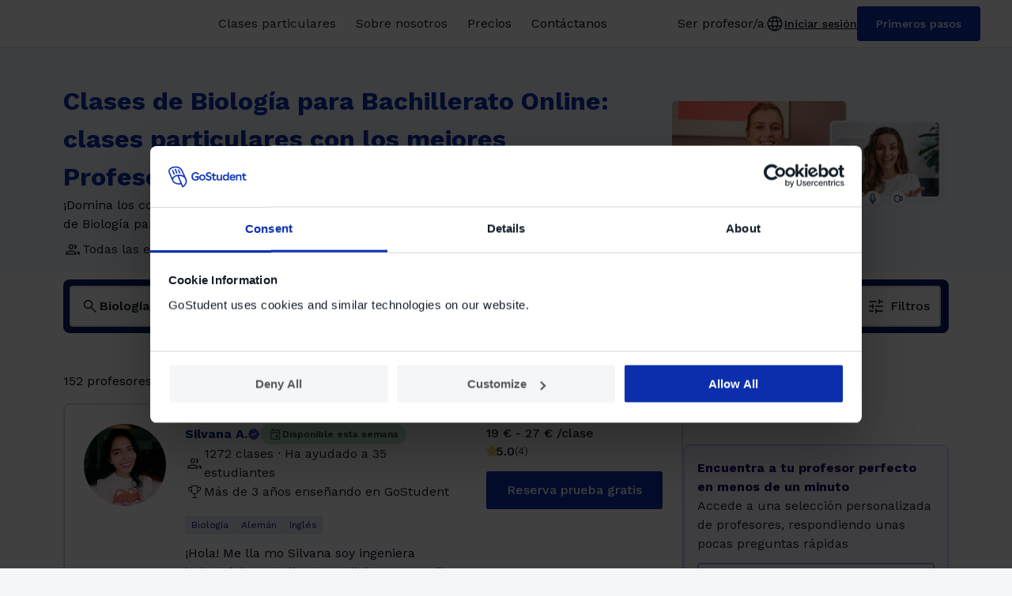

--- FILE ---
content_type: text/html; charset=utf-8
request_url: https://www.gostudent.org/es-es/clases-particulares/biologia/bachillerato/
body_size: 97037
content:
<!DOCTYPE html><html lang="es" class="__className_cbec35"><head><meta charSet="utf-8"/><meta name="viewport" content="width=device-width, initial-scale=1"/><link rel="preload" as="image" href="/_gomarketplace/images/centre-gostudent.webp"/><link rel="preload" as="image" href="/_gomarketplace/images/gs-onlinelessons-6.webp"/><link rel="stylesheet" href="/_gomarketplace/_next/static/css/4cc17ede8f75b649.css" data-precedence="next"/><link rel="stylesheet" href="/_gomarketplace/_next/static/css/0e7c85bc3bcdee34.css" data-precedence="next"/><link rel="stylesheet" href="/_gomarketplace/_next/static/css/534c9c437aaa4da9.css" data-precedence="next"/><link rel="stylesheet" href="/_gomarketplace/_next/static/css/482c05b97e9acbb7.css" data-precedence="next"/><link rel="stylesheet" href="/_gomarketplace/_next/static/css/3104b7cf8f14817d.css" data-precedence="next"/><link rel="preload" as="script" fetchPriority="low" href="/_gomarketplace/_next/static/chunks/webpack-486afb2576535fa1.js"/><script src="/_gomarketplace/_next/static/chunks/fd9d1056-f4ca7768d7536ca4.js" async=""></script><script src="/_gomarketplace/_next/static/chunks/2117-391ca77caa1c5242.js" async=""></script><script src="/_gomarketplace/_next/static/chunks/main-app-e35ae1193a9af127.js" async=""></script><script src="/_gomarketplace/_next/static/chunks/7724-9e44bfb18fb2e96e.js" async=""></script><script src="/_gomarketplace/_next/static/chunks/app/%5Blang%5D/layout-7bda359c769ee19c.js" async=""></script><script src="/_gomarketplace/_next/static/chunks/1653-c5ac4f4862bb9df5.js" async=""></script><script src="/_gomarketplace/_next/static/chunks/9638-d91499221442f48a.js" async=""></script><script src="/_gomarketplace/_next/static/chunks/8062-43afda11e3699802.js" async=""></script><script src="/_gomarketplace/_next/static/chunks/app/%5Blang%5D/error-d8cf395d931f99ad.js" async=""></script><script src="/_gomarketplace/_next/static/chunks/app/%5Blang%5D/not-found-563c639d937433f4.js" async=""></script><script src="/_gomarketplace/_next/static/chunks/7648-43bd046d68da527c.js" async=""></script><script src="/_gomarketplace/_next/static/chunks/6202-5d7a6015ebdf760c.js" async=""></script><script src="/_gomarketplace/_next/static/chunks/2433-50998d94f4e54b1c.js" async=""></script><script src="/_gomarketplace/_next/static/chunks/8339-5313c6349bb5622b.js" async=""></script><script src="/_gomarketplace/_next/static/chunks/7267-55b001d38f6a5a46.js" async=""></script><script src="/_gomarketplace/_next/static/chunks/app/%5Blang%5D/%5B...search%5D/page-18ff69ebaa06efb1.js" async=""></script><link rel="preload" href="https://consent.cookiebot.com/uc.js" as="script"/><title>Clases de Biología para Bachillerato Online con profesores particulares</title><meta name="description" content="Clases particulares de Biología para Bachillerato Online: Supera tus dificultades académicas con nuestras clases especializadas."/><meta name="robots" content="index, follow"/><link rel="canonical" href="https://www.gostudent.org/es-es/clases-particulares/biologia/bachillerato/"/><meta property="og:title" content="Encuentra a tu profesor online de Biología perfecto"/><meta property="og:description" content="Empieza a aprender hoy mismo"/><meta property="og:url" content="https://www.gostudent.org/es-es/clases-particulares/biologia/bachillerato/"/><meta property="og:image" content="https://www.gostudent.org/es-es/opengraph/clases-particulares/biologia/bachillerato/"/><meta property="og:type" content="website"/><meta name="twitter:card" content="summary_large_image"/><meta name="twitter:title" content="Encuentra a tu profesor online de Biología perfecto"/><meta name="twitter:description" content="Empieza a aprender hoy mismo"/><meta name="twitter:image" content="https://www.gostudent.org/es-es/opengraph/clases-particulares/biologia/bachillerato/"/><link rel="icon" href="/favicon.ico" type="image/x-icon" sizes="256x256"/><link rel="icon" href="/favicon.ico"/><link rel="apple-touch-icon" href="/favicon.ico"/><link rel="next" href="https://www.gostudent.org/es-es/clases-particulares/biologia/bachillerato/?p=2"/><meta name="next-size-adjust"/><script src="/_gomarketplace/_next/static/chunks/polyfills-42372ed130431b0a.js" noModule=""></script><style data-styled="" data-styled-version="6.1.11">.gMlGzx{display:flex;height:1.5rem;justify-content:center;align-items:center;padding:0.25rem 0.5rem;color:#131E29;background-color:transparent;cursor:pointer;border:transparent;border-radius:0.25em;opacity:unset;gap:0.5em;width:100%;}/*!sc*/
.gMlGzx:hover{color:#0B2FAC;border:transparent;}/*!sc*/
.QPdSD{display:flex;height:3rem;justify-content:center;align-items:center;padding:0.75rem 1.625rem;color:#FFFFFF;background-color:#0B2FAC;cursor:pointer;border:transparent;border-radius:0.25em;opacity:unset;gap:0.5em;width:100%;}/*!sc*/
.QPdSD:hover{color:#FFFFFF;background-color:#071C67;border:transparent;}/*!sc*/
.kApYwU{display:flex;height:2.75rem;justify-content:center;align-items:center;padding:0.75rem 1.5rem;color:#0B2FAC;background-color:transparent;cursor:pointer;border:0.125em solid #9DACDE;border-radius:0.25em;opacity:unset;gap:0.5em;width:100%;}/*!sc*/
.kApYwU:hover{color:#0B2FAC;background-color:#F4F6FB;border:0.125em solid #6D82CD;}/*!sc*/
data-styled.g1[id="sc-81dac39b-0"]{content:"gMlGzx,QPdSD,kApYwU,"}/*!sc*/
.flnRRv{font-size:1rem;line-height:1.5rem;font-weight:400;margin:0;padding:0;white-space:nowrap;text-decoration:none;}/*!sc*/
.eqxrGI{font-size:1rem;line-height:1.5em;font-weight:500;margin:0;padding:0;white-space:nowrap;text-decoration:none;}/*!sc*/
.eBwNxR{font-size:0.875rem;line-height:1.25rem;font-weight:500;margin:0;padding:0;white-space:nowrap;text-decoration:none;}/*!sc*/
data-styled.g2[id="sc-81dac39b-1"]{content:"flnRRv,eqxrGI,eBwNxR,"}/*!sc*/
.fASuBC{position:relative;}/*!sc*/
.fASuBC::after{content:"";position:fixed;top:0;bottom:0;left:0;right:0;background:transparent;pointer-events:none;opacity:1;z-index:10;}/*!sc*/
data-styled.g4[id="sc-3e3685d5-0"]{content:"fASuBC,"}/*!sc*/
.dZqEGF{column-count:1;column-gap:1.5em;}/*!sc*/
.dZqEGF h2{color:#020922;font-size:1.125rem;line-height:1.75rem;font-weight:700;margin:0 0 0.5em;}/*!sc*/
.dZqEGF p{color:#020922;font-size:1rem;line-height:1.5rem;font-weight:400;margin:0 0 1em;}/*!sc*/
@media (max-width:834px){.dZqEGF{column-count:1;}.dZqEGF h2{font-size:0.875rem;line-height:1.25rem;}.dZqEGF p{font-size:0.875rem;line-height:1.25rem;}}/*!sc*/
data-styled.g21[id="sc-17306df7-0"]{content:"dZqEGF,"}/*!sc*/
.jmuIq{display:flex;flex-direction:column;}/*!sc*/
data-styled.g22[id="sc-ba8fb6c4-0"]{content:"jmuIq,"}/*!sc*/
.eOCcOc{display:flex;justify-content:space-between;padding:1em;gap:1em;cursor:pointer;align-items:center;}/*!sc*/
data-styled.g23[id="sc-ba8fb6c4-1"]{content:"eOCcOc,"}/*!sc*/
.Oria-D{font-size:1rem;line-height:1.5rem;font-weight:600;color:#131E29;}/*!sc*/
@media (max-width:834px){.Oria-D{font-size:0.875rem;line-height:1.25rem;}}/*!sc*/
data-styled.g24[id="sc-ba8fb6c4-2"]{content:"Oria-D,"}/*!sc*/
.hdcYEJ{display:grid;}/*!sc*/
data-styled.g26[id="sc-ba8fb6c4-4"]{content:"hdcYEJ,"}/*!sc*/
.eCKyTq{display:flex;flex-direction:row;gap:1.5em;}/*!sc*/
@media (max-width:834px){.eCKyTq{flex-direction:column;gap:2.25em;}}/*!sc*/
data-styled.g27[id="sc-c3349d21-0"]{content:"eCKyTq,"}/*!sc*/
.bPZniw{margin:0 auto;width:min-content;padding:3.25em 4.25em 3.25em 0;}/*!sc*/
@media (max-width:834px){.bPZniw{padding:0;margin:0;}}/*!sc*/
@media (max-width:428px){.bPZniw{width:min-content;}}/*!sc*/
data-styled.g28[id="sc-c3349d21-1"]{content:"bPZniw,"}/*!sc*/
.doqzjj{font-size:1.5rem;line-height:2rem;font-weight:600;color:#0B2FAC;}/*!sc*/
@media (max-width:834px){.doqzjj{font-size:2rem;line-height:3rem;}}/*!sc*/
data-styled.g29[id="sc-c3349d21-2"]{content:"doqzjj,"}/*!sc*/
.jeKIgh{display:flex;flex-direction:column;width:37.5em;}/*!sc*/
@media (max-width:952px){.jeKIgh{width:100%;}}/*!sc*/
data-styled.g30[id="sc-c3349d21-3"]{content:"jeKIgh,"}/*!sc*/
.bXJeIM{border-top:1px solid #DADBE5;}/*!sc*/
data-styled.g31[id="sc-c3349d21-4"]{content:"bXJeIM,"}/*!sc*/
.izoYde{width:104px;height:104px;}/*!sc*/
.eycJRu{width:96px;height:96px;}/*!sc*/
data-styled.g37[id="sc-d2725eba-0"]{content:"izoYde,eycJRu,"}/*!sc*/
.jHKoDt{border-radius:50%;object-fit:cover;}/*!sc*/
data-styled.g39[id="sc-d2725eba-2"]{content:"jHKoDt,"}/*!sc*/
.ecHGqE{display:flex;align-items:center;gap:0.5em;}/*!sc*/
data-styled.g41[id="sc-b606d1bc-0"]{content:"ecHGqE,"}/*!sc*/
.izTa-dT{display:flex;}/*!sc*/
data-styled.g42[id="sc-b606d1bc-1"]{content:"izTa-dT,"}/*!sc*/
.bSjJgp{color:#131E29;font-size:1rem;line-height:1.5rem;font-weight:400;}/*!sc*/
data-styled.g43[id="sc-b606d1bc-2"]{content:"bSjJgp,"}/*!sc*/
.gWIWaP{display:flex;gap:0.25em;align-items:center;background-color:#C5E9D5;border-radius:1.25em;padding:0.25em 0.625em;height:fit-content;width:fit-content;white-space:nowrap;}/*!sc*/
data-styled.g63[id="sc-d826813-0"]{content:"gWIWaP,"}/*!sc*/
.hKXhVr{display:flex;}/*!sc*/
data-styled.g64[id="sc-d826813-1"]{content:"hKXhVr,"}/*!sc*/
.gJeQNn{font-size:0.75rem;line-height:1rem;font-weight:600;color:#224632;}/*!sc*/
data-styled.g65[id="sc-d826813-2"]{content:"gJeQNn,"}/*!sc*/
.hdsvVy{border:1px solid #DADBE5;border-radius:0.25em;}/*!sc*/
data-styled.g78[id="sc-adbb1d43-0"]{content:"hdsvVy,"}/*!sc*/
.dSrJhY{display:flex;align-items:center;gap:0.5em;min-width:0;}/*!sc*/
data-styled.g81[id="sc-5c9b12bd-0"]{content:"dSrJhY,"}/*!sc*/
.llYOlu{color:#09268A;font-size:1rem;line-height:1.5rem;font-weight:700;margin:0;overflow:hidden;text-overflow:ellipsis;white-space:nowrap;display:block;}/*!sc*/
data-styled.g82[id="sc-5c9b12bd-1"]{content:"llYOlu,"}/*!sc*/
.hHDWGb{display:flex;flex-direction:column;align-items:center;justify-content:center;}/*!sc*/
data-styled.g84[id="sc-5c9b12bd-3"]{content:"hHDWGb,"}/*!sc*/
.jaLSrU{position:relative;}/*!sc*/
data-styled.g85[id="sc-5c9b12bd-4"]{content:"jaLSrU,"}/*!sc*/
.mYUSk{gap:0.5em;display:flex;overflow:hidden;}/*!sc*/
.mYUSk span{background-color:#E3E8F6;}/*!sc*/
data-styled.g99[id="sc-76f5aab1-0"]{content:"mYUSk,"}/*!sc*/
.jZaTkH{gap:0.5em;display:flex;flex-wrap:nowrap;overflow:hidden;}/*!sc*/
data-styled.g103[id="sc-11992269-0"]{content:"jZaTkH,"}/*!sc*/
.ldmSvx{font-size:1rem;line-height:1.5rem;font-weight:500;color:#131E29;}/*!sc*/
data-styled.g137[id="sc-c08aff65-0"]{content:"ldmSvx,"}/*!sc*/
.wA-doo{display:flex;gap:0.5em;flex-wrap:wrap;}/*!sc*/
.wA-doo a{white-space:nowrap;font-size:0.875rem;line-height:1.25rem;}/*!sc*/
@media (max-width:834px){.wA-doo a{font-size:0.75rem;line-height:1rem;}}/*!sc*/
data-styled.g143[id="sc-d9c16516-0"]{content:"wA-doo,"}/*!sc*/
.ihoNgH{font-size:0.875rem;line-height:1.25rem;font-weight:400;color:#020922;cursor:default;}/*!sc*/
@media (max-width:834px){.ihoNgH{font-size:0.75rem;line-height:1rem;}}/*!sc*/
data-styled.g144[id="sc-d9c16516-1"]{content:"ihoNgH,"}/*!sc*/
.TMdIY{font-size:0.875rem;line-height:1.25rem;font-weight:400;color:#020922;cursor:default;}/*!sc*/
@media (max-width:834px){.TMdIY{font-size:0.75rem;line-height:1rem;}}/*!sc*/
data-styled.g145[id="sc-d9c16516-2"]{content:"TMdIY,"}/*!sc*/
.iFnCNd{font-size:0.875rem;line-height:1.25rem;font-weight:400;color:#020922;text-decoration:underline;}/*!sc*/
.iFnCNd:hover{color:#0B2FAC;}/*!sc*/
@media (max-width:834px){.iFnCNd{font-size:0.75rem;line-height:1rem;}}/*!sc*/
data-styled.g147[id="sc-d9c16516-4"]{content:"iFnCNd,"}/*!sc*/
.bqJlVh{background-color:#071C67;align-items:center;justify-content:center;border-radius:0.125em;padding:0.25em 0.25em 0;}/*!sc*/
@media (max-width:639px){.bqJlVh{display:flex;padding:0.25em;}}/*!sc*/
data-styled.g148[id="sc-5ce08ea8-0"]{content:"bqJlVh,"}/*!sc*/
.fGBMXi{background-color:#071C67;align-items:center;justify-content:center;border-radius:0.125em;padding:0.25em 0.25em 0;}/*!sc*/
@media (max-width:639px){.fGBMXi{display:flex;padding:0.25em;}}/*!sc*/
data-styled.g149[id="sc-aa9f2bc4-0"]{content:"fGBMXi,"}/*!sc*/
.iHHcvp{grid-column:span 2/span 2;display:flex;flex-direction:column;gap:1em;}/*!sc*/
@media (max-width:1023px){.iHHcvp{grid-column:span 4/span 4;}@media (max-width:639px){.iHHcvp{align-items:flex-start;width:100%;}}}/*!sc*/
data-styled.g150[id="sc-c73b1409-0"]{content:"iHHcvp,"}/*!sc*/
.hvbccc{font-size:1.125rem;line-height:1.75rem;font-weight:700;color:#FFFFFF;}/*!sc*/
data-styled.g151[id="sc-c73b1409-1"]{content:"hvbccc,"}/*!sc*/
.eNQpDx{padding:0;display:flex;margin:0;}/*!sc*/
@media (max-width:639px){.eNQpDx{width:100%;}}/*!sc*/
data-styled.g152[id="sc-c73b1409-2"]{content:"eNQpDx,"}/*!sc*/
.gQyREX{gap:0.5em;display:flex;flex-direction:column;}/*!sc*/
@media (max-width:639px){.gQyREX{width:100%;}}/*!sc*/
data-styled.g153[id="sc-c73b1409-3"]{content:"gQyREX,"}/*!sc*/
.cQJZpP{display:flex;gap:1;}/*!sc*/
data-styled.g154[id="sc-c73b1409-4"]{content:"cQJZpP,"}/*!sc*/
.gMRFJT{display:flex;gap:1em;align-items:center;justify-content:center;}/*!sc*/
.gMRFJT a{width:2em;height:2em;}/*!sc*/
@media (max-width:834px){.gMRFJT{justify-content:center;}}/*!sc*/
data-styled.g155[id="sc-93fd27f6-0"]{content:"gMRFJT,"}/*!sc*/
.jOmsJy{display:flex;grid-column:span 10/span 10;grid-column-start:2;justify-content:space-between;margin-top:2em;}/*!sc*/
@media (max-width:1031px){.jOmsJy{grid-column:span 10/span 10;grid-column-start:2;}@media (max-width:1023px){.jOmsJy{grid-column:span 12/span 12;}@media (max-width:639px){.jOmsJy{flex-direction:column;align-items:center;gap:1.5em;}}}}/*!sc*/
data-styled.g156[id="sc-53e36864-0"]{content:"jOmsJy,"}/*!sc*/
.fdhYev{display:flex;gap:1em;align-items:center;}/*!sc*/
@media (max-width:639px){.fdhYev{flex-direction:column;gap:1em;}}/*!sc*/
data-styled.g157[id="sc-53e36864-1"]{content:"fdhYev,"}/*!sc*/
.cRBhpf{width:2.188em;height:2.5em;}/*!sc*/
data-styled.g158[id="sc-53e36864-2"]{content:"cRBhpf,"}/*!sc*/
.hgHYbt{font-size:0.75rem;line-height:1rem;font-weight:400;color:#FFFFFF;}/*!sc*/
data-styled.g159[id="sc-53e36864-3"]{content:"hgHYbt,"}/*!sc*/
.eRJwtG{display:flex;justify-content:center;align-items:center;font-size:1rem;line-height:1.5rem;font-weight:400;color:#020922;text-decoration:none;width:fit-content;cursor:pointer;pointer-events:auto;padding:0.25rem 0.5rem;white-space:nowrap;}/*!sc*/
.eRJwtG:hover{color:#0B2FAC;}/*!sc*/
.ldpTqi{display:flex;justify-content:center;align-items:center;font-size:1rem;line-height:1.5rem;font-weight:400;color:#020922;text-decoration:none;width:fit-content;cursor:pointer;pointer-events:auto;padding:0.25rem 0 0.25rem;white-space:normal;}/*!sc*/
.ldpTqi:hover{color:#0B2FAC;}/*!sc*/
.jaoGKc{display:flex;justify-content:center;align-items:center;font-size:0.875rem;line-height:1.25rem;font-weight:500;color:#020922;text-decoration:underline;width:fit-content;cursor:pointer;pointer-events:auto;padding:0;white-space:normal;}/*!sc*/
.jaoGKc:hover{color:#0B2FAC;}/*!sc*/
.bniGXz{display:flex;justify-content:center;align-items:center;font-size:0.875rem;line-height:1.25rem;font-weight:500;color:#0B2FAC;text-decoration:underline;width:fit-content;cursor:pointer;pointer-events:auto;padding:0;white-space:normal;}/*!sc*/
.bniGXz:hover{color:#071C67;}/*!sc*/
.kgOzLv{display:flex;justify-content:center;align-items:center;font-size:1rem;line-height:1.5rem;font-weight:400;color:#FFFFFF;text-decoration:none;width:fit-content;cursor:pointer;pointer-events:auto;padding:0;white-space:normal;}/*!sc*/
.kgOzLv:hover{color:#9DACDE;}/*!sc*/
.hzMpIN{display:flex;justify-content:center;align-items:center;font-size:0.75rem;line-height:1rem;font-weight:400;color:#FFFFFF;text-decoration:none;width:fit-content;cursor:pointer;pointer-events:auto;padding:0;white-space:normal;}/*!sc*/
.hzMpIN:hover{color:#9DACDE;}/*!sc*/
data-styled.g160[id="sc-36619313-0"]{content:"eRJwtG,ldpTqi,jaoGKc,bniGXz,kgOzLv,hzMpIN,"}/*!sc*/
.byWuLG{border-top:1px solid #3C59BD;border-bottom:1px solid #3C59BD;grid-column:span 12/span 10;display:flex;gap:2.5em;padding:1.5em 0;margin:0 auto;width:100%;grid-column-start:2;align-items:center;justify-content:center;flex-wrap:wrap;}/*!sc*/
@media (max-width:1031px){.byWuLG{grid-column:span 10/span 10;grid-column-start:2;}@media (max-width:1023px){.byWuLG{grid-column:span 12/span 12;}@media (max-width:639px){.byWuLG{gap:1em;justify-content:flex-start;}}}}/*!sc*/
data-styled.g161[id="sc-abf44e26-0"]{content:"byWuLG,"}/*!sc*/
.iDevdT{font-size:0.75rem;line-height:1rem;font-weight:400;background:none;border:none;padding:0;color:#FFFFFF;text-decoration:none;cursor:pointer;}/*!sc*/
.iDevdT:hover{color:#9DACDE;}/*!sc*/
.iDevdT:focus{outline:none;}/*!sc*/
data-styled.g162[id="sc-abf44e26-1"]{content:"iDevdT,"}/*!sc*/
.iSDGVV{height:100%;width:100%;}/*!sc*/
data-styled.g163[id="sc-699d130-0"]{content:"iSDGVV,"}/*!sc*/
.dbSVQR{display:flex;flex-direction:column;gap:1.25em;}/*!sc*/
@media (max-width:639px){.dbSVQR{display:none;}}/*!sc*/
data-styled.g164[id="sc-699d130-1"]{content:"dbSVQR,"}/*!sc*/
.fCvkMp{display:none;}/*!sc*/
@media (max-width:639px){.fCvkMp{display:flex;flex-direction:column;}}/*!sc*/
data-styled.g165[id="sc-699d130-2"]{content:"fCvkMp,"}/*!sc*/
.iABIhv{font-size:1.125rem;line-height:1.75rem;font-weight:700;color:#FFFFFF;}/*!sc*/
data-styled.g166[id="sc-699d130-3"]{content:"iABIhv,"}/*!sc*/
.eDnbJU{list-style:none;padding:0;row-gap:0.75em;display:flex;flex-direction:column;margin:0;}/*!sc*/
data-styled.g167[id="sc-699d130-4"]{content:"eDnbJU,"}/*!sc*/
.gzhodR{padding:0;}/*!sc*/
data-styled.g168[id="sc-699d130-5"]{content:"gzhodR,"}/*!sc*/
.gRDBqC{display:flex;justify-content:space-between;align-items:center;border-bottom:1px solid #3C59BD;padding:0.5em 0;margin:0 0 0.5em;}/*!sc*/
data-styled.g169[id="sc-699d130-6"]{content:"gRDBqC,"}/*!sc*/
.cZzIVJ{width:100%;background-color:#0B2FAC;}/*!sc*/
data-styled.g170[id="sc-82ba076c-0"]{content:"cZzIVJ,"}/*!sc*/
.sppLJ{display:flex;max-width:96em;padding:4em 2.5em;margin:0 auto;justify-content:space-between;}/*!sc*/
@media (max-width:1023px){.sppLJ{flex-direction:column;justify-content:center;padding:3em 1.5em;gap:1.5em;}@media (max-width:639px){.sppLJ{padding:6em 1em;}}}/*!sc*/
data-styled.g171[id="sc-82ba076c-1"]{content:"sppLJ,"}/*!sc*/
.ejyAen{display:grid;grid-template-columns:repeat(12,minmax(0,1fr));row-gap:2.5em;column-gap:2em;}/*!sc*/
@media (max-width:639px){.ejyAen{display:flex;flex-direction:column;gap:0;}}/*!sc*/
data-styled.g172[id="sc-82ba076c-2"]{content:"ejyAen,"}/*!sc*/
.hkgCrm{grid-column-start:2;grid-column-end:span 2;margin-bottom:2em;}/*!sc*/
@media (max-width:1023px){.hkgCrm{grid-column-start:1;grid-column-end:span 4;}@media (max-width:639px){.hkgCrm{margin-bottom:1em;}}}/*!sc*/
data-styled.g173[id="sc-82ba076c-3"]{content:"hkgCrm,"}/*!sc*/
.cjeMRg{grid-column:span 2/span 2;margin-bottom:2em;}/*!sc*/
@media (max-width:1023px){.cjeMRg{grid-column:span 4/span 4;}@media (max-width:639px){.cjeMRg{margin-bottom:1em;}}}/*!sc*/
data-styled.g174[id="sc-82ba076c-4"]{content:"cjeMRg,"}/*!sc*/
.iRwKJd{grid-column:span 12/span 10;display:flex;gap:2.5em;margin:2em 0 0;width:100%;grid-column-start:2;align-items:center;justify-content:center;flex-wrap:wrap;}/*!sc*/
@media (max-width:1031px){.iRwKJd{grid-column:span 10/span 10;grid-column-start:2;}@media (max-width:1023px){.iRwKJd{grid-column:span 12/span 12;}@media (max-width:639px){.iRwKJd{margin:1em 0 0;}}}}/*!sc*/
data-styled.g175[id="sc-82ba076c-5"]{content:"iRwKJd,"}/*!sc*/
.dvFXMX{display:flex;height:2.75rem;justify-content:center;align-items:center;padding:0.75rem 1.5rem;color:#FFFFFF;background-color:#0B2FAC;cursor:pointer;border:transparent;border-radius:0.25em;opacity:unset;gap:0.5em;width:fit-content;max-width:100%;text-decoration:none;}/*!sc*/
.dvFXMX:hover{color:#FFFFFF;background-color:#071C67;border:transparent;}/*!sc*/
.gwOeSj{display:flex;height:2rem;justify-content:center;align-items:center;padding:0.5rem 1rem;color:#FFFFFF;background-color:#0B2FAC;cursor:pointer;border:transparent;border-radius:0.25em;opacity:unset;gap:0.5em;width:fit-content;max-width:100%;text-decoration:none;}/*!sc*/
.gwOeSj:hover{color:#FFFFFF;background-color:#071C67;border:transparent;}/*!sc*/
data-styled.g176[id="sc-8ee4ffc2-0"]{content:"dvFXMX,gwOeSj,"}/*!sc*/
.cDfbxH{font-size:0.875rem;line-height:1.25rem;font-weight:500;margin:0;padding:0;text-decoration:none;text-overflow:ellipsis;white-space:nowrap;overflow:hidden;}/*!sc*/
.etkgam{font-size:0.75rem;line-height:1rem;font-weight:500;margin:0;padding:0;text-decoration:none;text-overflow:ellipsis;white-space:nowrap;overflow:hidden;}/*!sc*/
data-styled.g177[id="sc-8ee4ffc2-1"]{content:"cDfbxH,etkgam,"}/*!sc*/
.jGwPFh{display:flex;flex-direction:column;padding:1rem;gap:0.5rem;width:100%;}/*!sc*/
@media (min-width:1024px){.jGwPFh{padding:1.5rem;}}/*!sc*/
data-styled.g179[id="sc-752293b6-0"]{content:"jGwPFh,"}/*!sc*/
.zOObz{display:flex;gap:0.5rem;align-items:center;justify-content:space-between;padding:0.5rem 0 0.5rem 0.5rem;border-radius:0.25rem;text-decoration:none;}/*!sc*/
@media (min-width:1024px){.zOObz{cursor:pointer;}.zOObz:hover{background-color:#E3E8F6;}.zOObz:active{background-color:#9DACDE;}}/*!sc*/
.kaMCQf{display:flex;gap:0.5rem;align-items:center;justify-content:space-between;padding:0.5rem 0 0.5rem 0.5rem;outline:2px solid #0B2FAC;border-radius:0.25rem;text-decoration:none;}/*!sc*/
@media (min-width:1024px){.kaMCQf{cursor:pointer;}.kaMCQf:hover{background-color:#E3E8F6;}.kaMCQf:active{background-color:#9DACDE;}}/*!sc*/
data-styled.g180[id="sc-752293b6-1"]{content:"zOObz,kaMCQf,"}/*!sc*/
.xUGMc{display:flex;gap:0.5rem;align-items:center;}/*!sc*/
data-styled.g181[id="sc-752293b6-2"]{content:"xUGMc,"}/*!sc*/
.EGBFi{display:grid;width:1rem;height:0.6875rem;}/*!sc*/
data-styled.g182[id="sc-752293b6-3"]{content:"EGBFi,"}/*!sc*/
.gnRCch{display:flex;height:1.5rem;width:1.5rem;}/*!sc*/
data-styled.g183[id="sc-752293b6-4"]{content:"gnRCch,"}/*!sc*/
.fcaBSA{font-size:1rem;line-height:1.5rem;font-weight:400;color:#131E29;}/*!sc*/
@media (min-width:1024px){.fcaBSA{font-size:0.875rem;line-height:1.25rem;}.fcaBSA:hover{color:#09268A;}}/*!sc*/
data-styled.g184[id="sc-752293b6-5"]{content:"fcaBSA,"}/*!sc*/
.jpjGUz{display:none;}/*!sc*/
@media (min-width:1280px){.jpjGUz{display:flex;gap:1rem;align-items:center;}}/*!sc*/
data-styled.g185[id="sc-4f5bd67e-0"]{content:"jpjGUz,"}/*!sc*/
.decZcI{display:flex;gap:1rem;align-items:center;}/*!sc*/
data-styled.g186[id="sc-4f5bd67e-1"]{content:"decZcI,"}/*!sc*/
.bIdjQd{border:none;background:transparent;padding:0;cursor:pointer;}/*!sc*/
data-styled.g187[id="sc-4f5bd67e-2"]{content:"bIdjQd,"}/*!sc*/
.fRYKif{border-left:0.0625rem solid #DADBE5;height:26.264px;}/*!sc*/
data-styled.g188[id="sc-4f5bd67e-3"]{content:"fRYKif,"}/*!sc*/
.cUMviI{background-color:#FFFFFF;border-radius:0 0 4px 4px;border:0.49px solid #DADBE5;position:absolute;left:-15.0625rem;top:2.6875rem;display:none;width:18rem;z-index:20;}/*!sc*/
data-styled.g189[id="sc-4f5bd67e-4"]{content:"cUMviI,"}/*!sc*/
.hISgCi{position:relative;height:1.5rem;}/*!sc*/
.hISgCi::after{content:"";position:absolute;left:0;right:0;top:100%;}/*!sc*/
.hISgCi:hover .sc-4f5bd67e-4{display:flex;}/*!sc*/
.hISgCi:hover::after{height:1.25rem;width:1.25rem;}/*!sc*/
data-styled.g190[id="sc-4f5bd67e-5"]{content:"hISgCi,"}/*!sc*/
.eJFAOS{display:none;position:relative;overflow-y:hidden;z-index:10;}/*!sc*/
data-styled.g224[id="sc-e747aa73-0"]{content:"eJFAOS,"}/*!sc*/
.dNMkNB{background:#555978;position:fixed;opacity:0.3;inset:0;}/*!sc*/
data-styled.g225[id="sc-e747aa73-1"]{content:"dNMkNB,"}/*!sc*/
.iYAwaC{display:flex;gap:1rem;align-items:center;}/*!sc*/
@media (min-width:1280px){.iYAwaC{display:none;}}/*!sc*/
data-styled.g227[id="sc-a6c8ea99-0"]{content:"iYAwaC,"}/*!sc*/
.ijzwFa{border:none;background:transparent;padding:0;height:1.5rem;width:1.5rem;cursor:pointer;}/*!sc*/
data-styled.g228[id="sc-a6c8ea99-1"]{content:"ijzwFa,"}/*!sc*/
.iRMbAP{cursor:pointer;height:1.5rem;width:1.5rem;}/*!sc*/
data-styled.g229[id="sc-a6c8ea99-2"]{content:"iRMbAP,"}/*!sc*/
.kHuMNw{display:flex;gap:2rem;align-items:center;}/*!sc*/
data-styled.g230[id="sc-3e701834-0"]{content:"kHuMNw,"}/*!sc*/
.jUoxwb{display:none;}/*!sc*/
@media (min-width:640px) and (max-width:1279px){.jUoxwb{display:flex;}}/*!sc*/
data-styled.g231[id="sc-3e701834-1"]{content:"jUoxwb,"}/*!sc*/
.joAZyZ{display:flex;flex-direction:column;padding-inline:0.5rem;}/*!sc*/
data-styled.g232[id="sc-ae2fffa1-0"]{content:"joAZyZ,"}/*!sc*/
.gaUALi{font-size:1rem;line-height:1.5rem;font-weight:400;color:#555978;}/*!sc*/
data-styled.g233[id="sc-ae2fffa1-1"]{content:"gaUALi,"}/*!sc*/
.prbhN{display:flex;align-items:center;gap:0.5rem;padding-block:0.5rem;}/*!sc*/
data-styled.g234[id="sc-ae2fffa1-2"]{content:"prbhN,"}/*!sc*/
.hhCywj{display:flex;align-items:center;}/*!sc*/
data-styled.g235[id="sc-ae2fffa1-3"]{content:"hhCywj,"}/*!sc*/
.fqldim{font-size:0.875rem;line-height:1.25rem;color:#131E29;padding-inline:0.5rem;text-decoration:none;border-radius:4px;padding-block:0.5rem;white-space:nowrap;overflow:hidden;text-overflow:ellipsis;}/*!sc*/
.fqldim:hover{background-color:#E3E8F6;}/*!sc*/
data-styled.g236[id="sc-ae2fffa1-4"]{content:"fqldim,"}/*!sc*/
.fBXNeR{display:flex;flex-direction:column;padding:0.5rem;width:50%;}/*!sc*/
data-styled.g237[id="sc-e75a379c-0"]{content:"fBXNeR,"}/*!sc*/
.bxinsa{display:flex;align-items:center;gap:0.5rem;padding-block:0.5rem;}/*!sc*/
data-styled.g238[id="sc-e75a379c-1"]{content:"bxinsa,"}/*!sc*/
.eJUZZR{font-size:1rem;line-height:1.5rem;font-weight:400;color:#555978;}/*!sc*/
data-styled.g239[id="sc-e75a379c-2"]{content:"eJUZZR,"}/*!sc*/
.jZboYw{display:flex;gap:1rem;flex-direction:column;}/*!sc*/
data-styled.g240[id="sc-e75a379c-3"]{content:"jZboYw,"}/*!sc*/
.gceDzG{display:flex;flex-direction:column;flex:1;gap:0.5rem;margin-top:0.75rem;}/*!sc*/
data-styled.g241[id="sc-e75a379c-4"]{content:"gceDzG,"}/*!sc*/
.fGpLjH{font-size:0.75rem;color:#555978;line-height:1rem;padding-inline:0.5rem;}/*!sc*/
data-styled.g242[id="sc-e75a379c-5"]{content:"fGpLjH,"}/*!sc*/
.lduYRl{display:grid;grid-template-rows:repeat(5, 1fr);grid-auto-flow:column;row-gap:0.5rem;}/*!sc*/
.NUZlu{display:grid;grid-template-rows:repeat(2, 1fr);grid-auto-flow:column;row-gap:0.5rem;}/*!sc*/
data-styled.g243[id="sc-e75a379c-6"]{content:"lduYRl,NUZlu,"}/*!sc*/
.gUsmNT{color:#131E29;display:flex;align-items:center;padding-inline:0.5rem;border-radius:4px;gap:0.5rem;text-decoration:none;padding-block:0.5rem;cursor:pointer;white-space:nowrap;overflow:hidden;text-overflow:ellipsis;}/*!sc*/
.gUsmNT:hover{background-color:#E3E8F6;}/*!sc*/
data-styled.g244[id="sc-e75a379c-7"]{content:"gUsmNT,"}/*!sc*/
.lhRsXZ{font-size:0.875rem;line-height:1.25rem;color:#131E29;white-space:nowrap;overflow:hidden;text-overflow:ellipsis;}/*!sc*/
data-styled.g245[id="sc-e75a379c-8"]{content:"lhRsXZ,"}/*!sc*/
.OTlVp{padding:0 0.5rem 0.5rem;min-height:20.25rem;display:flex;flex-direction:column;}/*!sc*/
data-styled.g246[id="sc-747c9e86-0"]{content:"OTlVp,"}/*!sc*/
.hRTfbH{display:flex;gap:0.5rem;padding-block:0.5rem;align-items:center;}/*!sc*/
data-styled.g247[id="sc-747c9e86-1"]{content:"hRTfbH,"}/*!sc*/
.EhbQY{font-size:1rem;line-height:1.5rem;font-weight:400;color:#555978;}/*!sc*/
data-styled.g248[id="sc-747c9e86-2"]{content:"EhbQY,"}/*!sc*/
.dUnGeB{display:flex;flex-direction:column;padding-block:0.5rem;margin-top:0.5rem;gap:0.5rem;}/*!sc*/
data-styled.g249[id="sc-747c9e86-3"]{content:"dUnGeB,"}/*!sc*/
.fDmhwr{padding-block:0.5rem;text-decoration:none;font-size:0.875rem;line-height:1.25rem;padding-inline:0.5rem;color:#131E29;border-radius:0.25rem;}/*!sc*/
.fDmhwr:hover{background-color:#E3E8F6;}/*!sc*/
data-styled.g250[id="sc-747c9e86-4"]{content:"fDmhwr,"}/*!sc*/
.kmBTVx{display:flex;flex-direction:row;gap:0.5rem;padding-inline:0.5rem;height:100%;}/*!sc*/
data-styled.g251[id="sc-747c9e86-5"]{content:"kmBTVx,"}/*!sc*/
.lghZvp{margin-top:auto;width:100%;border:none;}/*!sc*/
data-styled.g252[id="sc-747c9e86-6"]{content:"lghZvp,"}/*!sc*/
.guythX{border-radius:0.25rem;margin-top:auto;}/*!sc*/
data-styled.g253[id="sc-747c9e86-7"]{content:"guythX,"}/*!sc*/
.kJJAmv{display:block;border:0;border-left:1px solid #DADBE5;margin:1rem 0;padding:0;}/*!sc*/
data-styled.g254[id="sc-92ee3826-0"]{content:"kJJAmv,"}/*!sc*/
.dA-dqKr{display:flex;width:50%;padding:0.5rem;flex-direction:column;}/*!sc*/
data-styled.g255[id="sc-92ee3826-1"]{content:"dA-dqKr,"}/*!sc*/
.bNcQNt{display:none;}/*!sc*/
data-styled.g256[id="sc-92ee3826-2"]{content:"bNcQNt,"}/*!sc*/
.beRbtu{display:block;height:1px;border:0;margin:1rem 0;border-top:1px solid #DADBE5;padding:0;}/*!sc*/
data-styled.g257[id="sc-92ee3826-3"]{content:"beRbtu,"}/*!sc*/
.TFJsA{display:flex;flex-direction:column;gap:0.5rem;}/*!sc*/
data-styled.g258[id="sc-cfdbf3ae-0"]{content:"TFJsA,"}/*!sc*/
.hiFMOR{font-size:0.875rem;line-height:1.25rem;color:#131E29;text-decoration:none;padding:0.5rem;border-radius:0.25rem;width:max-content;}/*!sc*/
.hiFMOR:hover{background-color:#E3E8F6;}/*!sc*/
data-styled.g259[id="sc-cfdbf3ae-1"]{content:"hiFMOR,"}/*!sc*/
.boJymn{position:absolute;bottom:-15px;height:2px;background-color:#0B2FAC;left:0px;width:0px;opacity:0;transition:all 0.2s ease;pointer-events:none;}/*!sc*/
data-styled.g260[id="sc-5f8fd34a-0"]{content:"boJymn,"}/*!sc*/
.BNlim{display:none;}/*!sc*/
@media (min-width:1280px){.BNlim{display:flex;gap:1.5rem;align-items:center;min-width:31.75rem;justify-content:space-between;position:relative;}}/*!sc*/
.BNlim a:hover~.sc-5f8fd34a-0{opacity:1;}/*!sc*/
data-styled.g261[id="sc-5f8fd34a-1"]{content:"BNlim,"}/*!sc*/
.iuGWMP{display:none;background-color:#FFFFFF;border-radius:0 0 4px 4px;border:0.49px solid #DADBE5;position:absolute;left:0;top:47px;min-width:47rem;max-height:100vh;padding:1rem;z-index:20;flex-direction:row;}/*!sc*/
@media (min-width:1260px){.iuGWMP{top:43px;}}/*!sc*/
data-styled.g262[id="sc-5f8fd34a-2"]{content:"iuGWMP,"}/*!sc*/
.fSqBtE{position:relative;}/*!sc*/
.fSqBtE::after{content:"";position:absolute;left:0;right:0;top:100%;}/*!sc*/
.fSqBtE:hover::after{height:3.125rem;}/*!sc*/
.fSqBtE:hover .sc-5f8fd34a-2{display:flex;}/*!sc*/
.fSqBtE:hover~.sc-5f8fd34a-0{opacity:1;}/*!sc*/
data-styled.g263[id="sc-5f8fd34a-3"]{content:"fSqBtE,"}/*!sc*/
.bidLGO{background-color:#FFFFFF;border-radius:0 0 4px 4px;border:0.49px solid #DADBE5;position:absolute;left:0;top:47px;padding:1.5rem;display:none;width:fit-content;z-index:20;}/*!sc*/
@media (min-width:1260px){.bidLGO{top:43px;}}/*!sc*/
data-styled.g264[id="sc-5f8fd34a-4"]{content:"bidLGO,"}/*!sc*/
.jLiovg{position:relative;}/*!sc*/
.jLiovg::after{content:"";position:absolute;left:0;right:0;top:100%;}/*!sc*/
.jLiovg:hover::after{height:3.125rem;}/*!sc*/
.jLiovg:hover .sc-5f8fd34a-4{display:flex;}/*!sc*/
.jLiovg:hover~.sc-5f8fd34a-0{opacity:1;}/*!sc*/
data-styled.g265[id="sc-5f8fd34a-5"]{content:"jLiovg,"}/*!sc*/
.gyWsRc{background:#FFFFFF;width:100%;position:relative;z-index:20;}/*!sc*/
@media (min-width:640px){.gyWsRc{border-bottom:0.0625rem solid #DADBE5;}}/*!sc*/
data-styled.g266[id="sc-1968dd1b-0"]{content:"gyWsRc,"}/*!sc*/
.dlhjyI{display:flex;padding:0 1rem;justify-content:space-between;align-items:center;max-width:96rem;margin:0 auto;height:3.25rem;}/*!sc*/
@media (min-width:640px){.dlhjyI{padding:0 1.5rem;height:3.75rem;}@media (min-width:1280px){.dlhjyI{padding:0.5rem 2.5rem;height:auto;}}}/*!sc*/
data-styled.g268[id="sc-1968dd1b-2"]{content:"dlhjyI,"}/*!sc*/
.gPJAvd{display:flex;height:1.75rem;width:6.3875rem;}/*!sc*/
@media (min-width:1280px){.gPJAvd{height:2.5rem;width:9.125rem;}}/*!sc*/
data-styled.g269[id="sc-1968dd1b-3"]{content:"gPJAvd,"}/*!sc*/
.bFFxDP{display:flex;flex-direction:column;gap:0.25em;width:100%;z-index:1;}/*!sc*/
data-styled.g270[id="sc-ac64f7f-0"]{content:"bFFxDP,"}/*!sc*/
.SPRkk{display:flex;justify-content:space-between;align-items:center;background-color:#FFFFFF;border:0.125rem solid #DADBE5;border-radius:0.25em;padding:0.75em;}/*!sc*/
data-styled.g271[id="sc-ac64f7f-1"]{content:"SPRkk,"}/*!sc*/
.deizCK{width:100%;}/*!sc*/
data-styled.g272[id="sc-ac64f7f-2"]{content:"deizCK,"}/*!sc*/
.gkBNKL{display:flex;align-items:center;gap:0.5em;}/*!sc*/
.gkBNKL >input{width:100%;border:none;text-overflow:ellipsis;padding:0;font-size:1rem;line-height:1.5rem;font-weight:600;color:#131E29;}/*!sc*/
.gkBNKL >input:focus{outline:none;}/*!sc*/
data-styled.g273[id="sc-ac64f7f-3"]{content:"gkBNKL,"}/*!sc*/
.jsrxwA{display:grid;cursor:pointer;}/*!sc*/
data-styled.g274[id="sc-ac64f7f-4"]{content:"jsrxwA,"}/*!sc*/
.kWTKFY{display:flex;flex-direction:column;gap:0.25em;width:100%;z-index:1;}/*!sc*/
data-styled.g282[id="sc-89d9b9b1-0"]{content:"kWTKFY,"}/*!sc*/
.hAjihA{display:flex;align-items:center;justify-content:space-between;padding:0.75em;cursor:pointer;background-color:#FFFFFF;border:2px solid #DADBE5;border-radius:4px;gap:1em;white-space:nowrap;box-sizing:border-box;}/*!sc*/
data-styled.g283[id="sc-89d9b9b1-1"]{content:"hAjihA,"}/*!sc*/
.jhlWdE{display:flex;align-items:center;gap:0.5em;flex:1;min-width:0;box-sizing:border-box;}/*!sc*/
data-styled.g284[id="sc-89d9b9b1-2"]{content:"jhlWdE,"}/*!sc*/
.ccnqZF{display:flex;align-items:center;gap:1em;}/*!sc*/
data-styled.g285[id="sc-89d9b9b1-3"]{content:"ccnqZF,"}/*!sc*/
.ixCTLD{display:grid;}/*!sc*/
data-styled.g286[id="sc-89d9b9b1-4"]{content:"ixCTLD,"}/*!sc*/
.fXdptW{font-size:1rem;line-height:1.5rem;font-weight:400;color:#555978;}/*!sc*/
data-styled.g287[id="sc-89d9b9b1-5"]{content:"fXdptW,"}/*!sc*/
.YecIW{width:100%;position:relative;}/*!sc*/
data-styled.g292[id="sc-dc425e6b-0"]{content:"YecIW,"}/*!sc*/
.gAiDUX{display:flex;align-items:center;justify-content:space-between;padding:0.75em;cursor:pointer;background-color:#FFFFFF;border:2px solid #DADBE5;border-radius:4px;white-space:nowrap;box-sizing:border-box;margin-bottom:0.25em;}/*!sc*/
data-styled.g293[id="sc-dc425e6b-1"]{content:"gAiDUX,"}/*!sc*/
.jCjycd{display:flex;align-items:center;gap:0.5em;flex:1;min-width:0;box-sizing:border-box;}/*!sc*/
data-styled.g294[id="sc-dc425e6b-2"]{content:"jCjycd,"}/*!sc*/
.wZCOQ{display:flex;align-items:center;gap:1em;}/*!sc*/
data-styled.g295[id="sc-dc425e6b-3"]{content:"wZCOQ,"}/*!sc*/
.qFLzZ{display:grid;color:inherit;}/*!sc*/
data-styled.g296[id="sc-dc425e6b-4"]{content:"qFLzZ,"}/*!sc*/
.zUFAz{font-size:1rem;line-height:1.5rem;font-weight:600;color:#131E29;overflow:hidden;white-space:nowrap;text-overflow:ellipsis;flex:1;min-width:0;box-sizing:border-box;}/*!sc*/
data-styled.g297[id="sc-dc425e6b-5"]{content:"zUFAz,"}/*!sc*/
.cVCMmN{display:flex;width:100%;gap:0.5em;}/*!sc*/
@media (max-width:834px){.cVCMmN{gap:1em;}}/*!sc*/
data-styled.g325[id="sc-dc65dec5-0"]{content:"cVCMmN,"}/*!sc*/
.bthaub{display:flex;width:30%;}/*!sc*/
@media (max-width:905px){.bthaub{display:flex;width:100%;}}/*!sc*/
.bsZKfi{display:flex;width:30%;}/*!sc*/
@media (max-width:905px){.bsZKfi{display:none;width:100%;}}/*!sc*/
data-styled.g326[id="sc-dc65dec5-1"]{content:"bthaub,bsZKfi,"}/*!sc*/
.bthOok{position:relative;display:grid;justify-content:center;align-items:center;padding:0.75em;background-color:#FFFFFF;border:2px solid #DADBE5;border-radius:0.25em;cursor:pointer;gap:0.375rem;}/*!sc*/
.bthOok svg{grid-row:1;grid-column:1;}/*!sc*/
data-styled.g327[id="sc-dc65dec5-2"]{content:"bthOok,"}/*!sc*/
.dTjmby{font-weight:500;font-size:1rem;line-height:1.5rem;color:#131E29;grid-row:1;grid-column:2;}/*!sc*/
@media (max-width:834px){.dTjmby{display:none;}}/*!sc*/
data-styled.g328[id="sc-dc65dec5-3"]{content:"dTjmby,"}/*!sc*/
.zXDiB{display:flex;flex-direction:column;max-width:45.625em;gap:1em;}/*!sc*/
data-styled.g330[id="sc-82090329-0"]{content:"zXDiB,"}/*!sc*/
.Qgwjz{font-size:2rem;font-weight:700;line-height:3rem;color:#0B2FAC;}/*!sc*/
@media (max-width:834px){.Qgwjz{font-size:1.5rem;line-height:2rem;}}/*!sc*/
data-styled.g331[id="sc-82090329-1"]{content:"Qgwjz,"}/*!sc*/
.hZougK{font-size:1rem;font-weight:400;line-height:1.5rem;color:#020922;margin:0;}/*!sc*/
@media (max-width:834px){.hZougK{font-size:0.875rem;line-height:1.25rem;}}/*!sc*/
data-styled.g332[id="sc-82090329-2"]{content:"hZougK,"}/*!sc*/
.iIXuDO{display:flex;gap:1.5em;margin-top:0.5em;}/*!sc*/
@media (max-width:834px){.iIXuDO{margin-top:-0.5em;flex-direction:column;gap:0.5em;}}/*!sc*/
data-styled.g333[id="sc-82090329-3"]{content:"iIXuDO,"}/*!sc*/
.kmScMr{height:2.375rem;width:2.375rem;padding:0.5rem 0.875rem;cursor:not-allowed;pointer-events:none;justify-content:center;align-items:center;display:flex;flex-direction:column;text-decoration:none;}/*!sc*/
.kmScMr:hover{background-color:#E3E8F6;border-radius:0.25rem;border:2px solid #6D82CD;}/*!sc*/
.kmScMr:visited{color:currentColor;}/*!sc*/
.kmScMr:active{color:currentColor;}/*!sc*/
.dFiApS{height:2.375rem;width:2.375rem;padding:0.5rem 0.875rem;cursor:pointer;justify-content:center;align-items:center;display:flex;flex-direction:column;text-decoration:none;}/*!sc*/
.dFiApS:hover{background-color:#E3E8F6;border-radius:0.25rem;border:2px solid #6D82CD;}/*!sc*/
.dFiApS:visited{color:currentColor;}/*!sc*/
.dFiApS:active{color:currentColor;}/*!sc*/
data-styled.g334[id="sc-35601b6-0"]{content:"kmScMr,dFiApS,"}/*!sc*/
.dGSJrV{font-family:inherit;font-size:1rem;font-weight:400;display:flex;gap:0.5rem;justify-content:space-between;align-items:center;width:100%;color:#131E29;}/*!sc*/
@media (min-width:640px){.dGSJrV{gap:1rem;}}/*!sc*/
data-styled.g335[id="sc-382847cf-0"]{content:"dGSJrV,"}/*!sc*/
.pPdUQ{font-size:1rem;font-weight:400;color:#131E29;justify-content:center;align-items:center;display:flex;}/*!sc*/
data-styled.g336[id="sc-382847cf-1"]{content:"pPdUQ,"}/*!sc*/
.hysDyB{font-size:1rem;font-weight:700;color:#0B2FAC;justify-content:center;align-items:center;display:flex;}/*!sc*/
data-styled.g337[id="sc-382847cf-2"]{content:"hysDyB,"}/*!sc*/
.fEHKew{justify-content:center;align-items:center;display:flex;}/*!sc*/
data-styled.g338[id="sc-382847cf-3"]{content:"fEHKew,"}/*!sc*/
.dNtyh{border:1px solid #0B2FAC;width:100%;}/*!sc*/
data-styled.g339[id="sc-382847cf-4"]{content:"dNtyh,"}/*!sc*/
.gDZenC{display:flex;flex-direction:column;min-width:1.0625rem;}/*!sc*/
data-styled.g340[id="sc-382847cf-5"]{content:"gDZenC,"}/*!sc*/
.krUMsf{height:2.375rem;width:2.375rem;padding:0.5rem 0.875rem;align-items:center;display:flex;flex-direction:column;justify-content:center;}/*!sc*/
data-styled.g341[id="sc-382847cf-6"]{content:"krUMsf,"}/*!sc*/
.ifFzph{display:none;}/*!sc*/
@media (min-width:640px){.ifFzph{display:block;}}/*!sc*/
data-styled.g342[id="sc-382847cf-7"]{content:"ifFzph,"}/*!sc*/
.ilfXXB{display:block;}/*!sc*/
data-styled.g343[id="sc-382847cf-8"]{content:"ilfXXB,"}/*!sc*/
.fIQMsW{display:flex;flex-direction:column;background-color:#F8F5FF;border:2px solid #D9CCFF;border-radius:0.5em;padding:1em;gap:0.24em;height:fit-content;width:100%;}/*!sc*/
.kSAxde{display:flex;flex-direction:column;background-color:#F4F6FB;border:2px solid #9DACDE;border-radius:0.5em;padding:1em;gap:0.24em;height:fit-content;width:100%;}/*!sc*/
data-styled.g344[id="sc-96171a4e-0"]{content:"fIQMsW,kSAxde,"}/*!sc*/
.bytcwE{font-size:1rem;line-height:1.5rem;font-weight:700;color:#20005E;}/*!sc*/
.jsXQsO{font-size:1rem;line-height:1.5rem;font-weight:700;color:#071C67;}/*!sc*/
data-styled.g345[id="sc-96171a4e-1"]{content:"bytcwE,jsXQsO,"}/*!sc*/
.iNyjxD{font-size:1rem;line-height:1.5rem;font-weight:400;color:#131E29;}/*!sc*/
.iilnZd{font-size:1rem;line-height:1.5rem;font-weight:400;color:#020922;}/*!sc*/
data-styled.g346[id="sc-96171a4e-2"]{content:"iNyjxD,iilnZd,"}/*!sc*/
.hxDMON{padding:16px 0;}/*!sc*/
data-styled.g347[id="sc-5c999dbc-0"]{content:"hxDMON,"}/*!sc*/
.bqpHvW{display:flex;gap:0.5em;align-items:center;justify-content:flex-start;}/*!sc*/
data-styled.g348[id="sc-1bcedb2b-0"]{content:"bqpHvW,"}/*!sc*/
.hEGvvX{font-size:0.875rem;font-weight:400;color:#35384B;margin:0 0 0.0625rem;}/*!sc*/
data-styled.g349[id="sc-1bcedb2b-1"]{content:"hEGvvX,"}/*!sc*/
.jbfQwk{margin-top:0.0625rem;margin-left:-0.25rem;font-size:1rem;font-weight:500;color:#020922;}/*!sc*/
data-styled.g350[id="sc-1bcedb2b-2"]{content:"jbfQwk,"}/*!sc*/
.grSJrs{background:#FFFFFF;border:2px solid #DADBE5;border-radius:0.5em;padding:1.5em;display:grid;grid-template-columns:1fr 6fr 2fr;gap:1em;overflow-wrap:anywhere;}/*!sc*/
@media (max-width:1022px){.grSJrs{gap:0.5em;grid-template-columns:none;max-height:fit-content;}}/*!sc*/
@media (max-width:834px){.grSJrs{padding:1em;}}/*!sc*/
@media (max-width:335px){.grSJrs{padding:0.5em;}}/*!sc*/
data-styled.g351[id="sc-606fc3de-0"]{content:"grSJrs,"}/*!sc*/
.dEmHvc{display:flex;}/*!sc*/
@media (max-width:1022px){.dEmHvc{display:none;}}/*!sc*/
data-styled.g352[id="sc-606fc3de-1"]{content:"dEmHvc,"}/*!sc*/
.rkvvb{display:none;}/*!sc*/
@media (max-width:1022px){.rkvvb{display:flex;}}/*!sc*/
data-styled.g353[id="sc-606fc3de-2"]{content:"rkvvb,"}/*!sc*/
.ipHKtS{display:flex;flex-direction:column;gap:0.5em;}/*!sc*/
@media (max-width:1022px){.ipHKtS{display:none;}}/*!sc*/
data-styled.g354[id="sc-606fc3de-3"]{content:"ipHKtS,"}/*!sc*/
.FsSZB{display:flex;justify-content:center;margin-right:0.5em;}/*!sc*/
@media (max-width:1022px){.FsSZB{gap:1em;justify-content:initial;margin:0;min-width:0;}}/*!sc*/
data-styled.g355[id="sc-606fc3de-4"]{content:"FsSZB,"}/*!sc*/
.bbqKBa{display:flex;gap:1em;}/*!sc*/
@media (max-width:1022px){.bbqKBa{display:none;}}/*!sc*/
data-styled.g356[id="sc-606fc3de-5"]{content:"bbqKBa,"}/*!sc*/
.cFVPgv{display:none;}/*!sc*/
@media (max-width:1022px){.cFVPgv{display:flex;flex-direction:column;gap:0.5em;min-width:0;}}/*!sc*/
data-styled.g357[id="sc-606fc3de-6"]{content:"cFVPgv,"}/*!sc*/
.cdfvkJ{margin-right:1em;display:flex;flex-direction:column;gap:0.25em;min-width:0;}/*!sc*/
data-styled.g358[id="sc-606fc3de-7"]{content:"cdfvkJ,"}/*!sc*/
.bmjsXP{display:flex;flex-direction:column;gap:0.5em;}/*!sc*/
data-styled.g359[id="sc-606fc3de-8"]{content:"bmjsXP,"}/*!sc*/
.jhAvPD{display:flex;flex-direction:column;gap:0.625em;margin-bottom:1.125em;}/*!sc*/
@media (max-width:1022px){.jhAvPD{gap:0.5em;margin-bottom:0.5em;}}/*!sc*/
data-styled.g360[id="sc-606fc3de-9"]{content:"jhAvPD,"}/*!sc*/
.iENrCr{color:#020922;font-size:1rem;line-height:1.5rem;font-weight:600;text-overflow:ellipsis;overflow:hidden;white-space:nowrap;margin-top:0.75em;}/*!sc*/
data-styled.g361[id="sc-606fc3de-10"]{content:"iENrCr,"}/*!sc*/
.kHgGQQ{color:#020922;font-size:1rem;line-height:1.5rem;font-weight:400;text-overflow:ellipsis;display:-webkit-box;-webkit-line-clamp:3;-webkit-box-orient:vertical;overflow:hidden;}/*!sc*/
@media (max-width:1022px){.kHgGQQ{-webkit-line-clamp:3;}}/*!sc*/
data-styled.g362[id="sc-606fc3de-11"]{content:"kHgGQQ,"}/*!sc*/
.kSnntK{color:#020922;font-size:1rem;font-weight:500;line-height:1.5rem;text-decoration:underline;}/*!sc*/
data-styled.g363[id="sc-606fc3de-12"]{content:"kSnntK,"}/*!sc*/
.ifjLFB{margin-top:1em;}/*!sc*/
data-styled.g364[id="sc-606fc3de-13"]{content:"ifjLFB,"}/*!sc*/
.fuXCpI{display:none;}/*!sc*/
@media (max-width:1022px){.fuXCpI{display:flex;margin-bottom:0.25em;}}/*!sc*/
data-styled.g365[id="sc-606fc3de-14"]{content:"fuXCpI,"}/*!sc*/
.cphPsp{display:flex;flex-direction:column;}/*!sc*/
data-styled.g366[id="sc-b01024b6-0"]{content:"cphPsp,"}/*!sc*/
.iYLbwn{max-width:90em;width:100%;margin:0.75em 0 1em;font-size:1rem;line-height:1.5rem;font-weight:400;}/*!sc*/
@media (max-width:834px){.iYLbwn{font-weight:700;}}/*!sc*/
data-styled.g367[id="sc-b01024b6-1"]{content:"iYLbwn,"}/*!sc*/
.hBDQQp{display:flex;gap:1.875em;}/*!sc*/
data-styled.g368[id="sc-b01024b6-2"]{content:"hBDQQp,"}/*!sc*/
.fcGIXW{display:none;}/*!sc*/
@media (max-width:1055px){.fcGIXW{display:flex;flex-direction:column;gap:1em 0;}}/*!sc*/
data-styled.g369[id="sc-b01024b6-3"]{content:"fcGIXW,"}/*!sc*/
.ckceKI{display:flex;flex-direction:column;gap:1em;width:30%;}/*!sc*/
@media (max-width:1055px){.ckceKI{display:none;}}/*!sc*/
data-styled.g370[id="sc-b01024b6-4"]{content:"ckceKI,"}/*!sc*/
.gHvQDr{display:flex;gap:1em;flex-direction:column;width:70%;}/*!sc*/
@media (max-width:1055px){.gHvQDr{width:100%;}}/*!sc*/
data-styled.g371[id="sc-b01024b6-5"]{content:"gHvQDr,"}/*!sc*/
.jTIYBf{margin:1.5em 0;padding:1em 0;}/*!sc*/
@media (min-width:640px){.jTIYBf{margin:1.5em auto;}}/*!sc*/
data-styled.g372[id="sc-b01024b6-6"]{content:"jTIYBf,"}/*!sc*/
.kA-dNLY{display:flex;margin-top:0.76em;}/*!sc*/
data-styled.g373[id="sc-b01024b6-7"]{content:"kA-dNLY,"}/*!sc*/
.cSenEb{display:flex;flex-direction:column;background-color:#FFFFFF;cursor:default;}/*!sc*/
data-styled.g377[id="sc-8b44d3f2-0"]{content:"cSenEb,"}/*!sc*/
.dAaIa{display:flex;flex-direction:column;background-color:#FFFFFF;padding:0 5em 5.625em;}/*!sc*/
@media (max-width:480px){.dAaIa{padding:0 1em 5.625em;}}/*!sc*/
data-styled.g378[id="sc-8b44d3f2-1"]{content:"dAaIa,"}/*!sc*/
.bnibFr{background-color:#F4F6FB;padding:0 5em;}/*!sc*/
@media (max-width:480px){.bnibFr{padding:0 1em;}}/*!sc*/
data-styled.g379[id="sc-8b44d3f2-2"]{content:"bnibFr,"}/*!sc*/
.HsdmT{display:flex;align-items:center;justify-content:space-between;width:100%;max-width:90em;margin:0 auto;gap:1rem;}/*!sc*/
@media (max-width:905px){.HsdmT img{display:none;}}/*!sc*/
data-styled.g380[id="sc-8b44d3f2-3"]{content:"HsdmT,"}/*!sc*/
.jJggSy{max-width:90em;position:sticky;top:0;margin-top:0.625em;margin-inline:auto;display:flex;background-color:#071C67;gap:0.5em;padding:0.5em;border-radius:0.5em;width:100%;height:4.25em;z-index:1;}/*!sc*/
@media (max-width:428px){.jJggSy{margin-top:0.5em;}}/*!sc*/
data-styled.g381[id="sc-8b44d3f2-4"]{content:"jJggSy,"}/*!sc*/
.llbjdU{padding:2.6875em 0 1em;margin:0;}/*!sc*/
@media (max-width:428px){.llbjdU{padding:2em 0 1em;}}/*!sc*/
data-styled.g382[id="sc-8b44d3f2-5"]{content:"llbjdU,"}/*!sc*/
.kAybUf{max-width:90em;width:100%;margin:2.3125em auto 1.5em;}/*!sc*/
data-styled.g383[id="sc-8b44d3f2-6"]{content:"kAybUf,"}/*!sc*/
.fvvhpq{max-width:90em;width:100%;margin:0 auto;}/*!sc*/
data-styled.g384[id="sc-8b44d3f2-7"]{content:"fvvhpq,"}/*!sc*/
.kDiKgR{max-width:90em;width:100%;margin:1.5em auto 0;padding:0.75em 1em 0.75em 0;}/*!sc*/
data-styled.g385[id="sc-8b44d3f2-8"]{content:"kDiKgR,"}/*!sc*/
.zqRqn{object-fit:cover;}/*!sc*/
data-styled.g386[id="sc-8b44d3f2-9"]{content:"zqRqn,"}/*!sc*/
.jULkAj{display:flex;flex-direction:column;width:100%;gap:0.5em;}/*!sc*/
data-styled.g393[id="sc-1a5600fe-0"]{content:"jULkAj,"}/*!sc*/
.JoONV{color:#0B2FAC;font-size:1.5rem;line-height:2rem;font-weight:700;margin:0 0 2em;}/*!sc*/
data-styled.g394[id="sc-1a5600fe-1"]{content:"JoONV,"}/*!sc*/
.ghDdAJ{color:#020922;font-size:1.125rem;line-height:1.75rem;font-weight:700;margin:0 0 1em;}/*!sc*/
data-styled.g395[id="sc-1a5600fe-2"]{content:"ghDdAJ,"}/*!sc*/
.ilJyNX{display:flex;flex-direction:column;gap:1em;}/*!sc*/
data-styled.g396[id="sc-eb64e1fb-0"]{content:"ilJyNX,"}/*!sc*/
.kXmWwA{font-size:1rem;line-height:1.5rem;font-weight:700;color:#020922;}/*!sc*/
data-styled.g397[id="sc-eb64e1fb-1"]{content:"kXmWwA,"}/*!sc*/
.kkDgVP{display:grid;grid-template-columns:repeat(4,1fr);gap:1em;}/*!sc*/
@media (max-width:834px){.kkDgVP{grid-template-columns:repeat(2,1fr);gap:1.5em;}}/*!sc*/
data-styled.g400[id="sc-eb64e1fb-4"]{content:"kkDgVP,"}/*!sc*/
.rBgqQ{display:flex;flex-direction:column;}/*!sc*/
data-styled.g401[id="sc-6f59bd7a-0"]{content:"rBgqQ,"}/*!sc*/
.drxuaO{margin:3.5em auto;}/*!sc*/
@media (max-width:952px){.drxuaO{margin:3.5rem 0;}@media (max-width:428px){.drxuaO{margin:0;}}}/*!sc*/
data-styled.g402[id="sc-6f59bd7a-1"]{content:"drxuaO,"}/*!sc*/
.hlemrY{margin:3em auto;gap:3.5em;display:flex;flex-direction:column;width:100%;}/*!sc*/
data-styled.g404[id="sc-6f59bd7a-3"]{content:"hlemrY,"}/*!sc*/
.fBlsLE{font-size:1.5rem;font-weight:700;line-height:2rem;color:#0B2FAC;}/*!sc*/
data-styled.g405[id="sc-6f59bd7a-4"]{content:"fBlsLE,"}/*!sc*/
.hIaULm{margin:3em auto;width:100%;}/*!sc*/
data-styled.g407[id="sc-6f59bd7a-6"]{content:"hIaULm,"}/*!sc*/
</style></head><body><script type="application/ld+json">{"@context":"https://schema.org","@type":"LocalBusiness","url":"https://www.gostudent.org/es-es/clases-particulares/biologia/bachillerato/","logo":"https://www.gostudent.org/_gomarketplace/images/logo.svg","image":"","name":"Clases particulares de Biología para Bachillerato mejor valoradas","description":"Encuentra profesores de Biología para Bachillerato. Con planes de enseñanza de Biología para Bachillerato a medida y comentarios frecuentes. Clase de prueba gratis","telephone":"","priceRange":"de 19€ a 27€/h","currenciesAccepted":"EUR","paymentAccepted":"Credit Card, Debit Card","openingHours":"Mo-Su","numberOfEmployees":{"@type":"QuantitativeValue","value":"1500"},"address":{"@type":"PostalAddress","streetAddress":"Ernst-Melchior-Gasse 22/EG","addressLocality":"Vienna","postalCode":"1020","addressCountry":"Austria"},"areaServed":{"@type":"AdministrativeArea"},"aggregateRating":{"@type":"AggregateRating","ratingValue":"4.2","bestRating":"5","worstRating":"1","ratingCount":"15697"}}</script><script type="application/ld+json">{"@context":"https://schema.org","@type":"FAQPage","mainEntity":[{"@type":"Question","name":"¿Cuánto cuestan las clases particulares Biología para Bachillerato?","acceptedAnswer":{"@type":"Answer","text":"Los precios de las clases particulares de Biología para Bachillerato pueden ser de solo 19,75€.   El coste de cada clase individual dependerá del número de clases que tu hijo/a reciba a la semana y de la duración del contrato.  Reserva una sesión de prueba gratuita para ver lo asequible que pueden ser las clases particulares de Biología para Bachillerato con GoStudent."}},{"@type":"Question","name":"¿Con qué otras asignaturas y niveles puede ayudar GoStudent aparte de Biología para Bachillerato?","acceptedAnswer":{"@type":"Answer","text":"Podemos ayudarte a darle a tu hijo/a el apoyo que necesita con clases particulares de Biología para Bachillerato, y además ofrecerle clases particulares para otras asignaturas y otros niveles.   Elige entre una gran variedad de asignaturas, entre las que se incluyen allemand, comptabilité, chimie. Tu hijo/a puede estudiar más de una asignatura con GoStudent.   Tal vez tu hijo/a necesita apoyo Biología para Bachillerato ahora, pero a medida que sus necesidades cambien también podemos ofrecer clases de otras asignaturas y otros niveles. "}},{"@type":"Question","name":"¿Cómo puede sacar provecho tu hijo/a a las clases particulares de Biología para Bachillerato?","acceptedAnswer":{"@type":"Answer","text":"La razón principal por la que los padres suelen buscar un profesor particular de Biología para Bachillerato es para mejorar el rendimiento académico de sus hijos.  Las clases particulares preparan a tu hijo/a para los exámenes y las pruebas importantes y abordará las áreas problemáticas específicas que pueda tener en una asignatura en concreto.  Las notas y el grado de comprensión de tu hijo/a en la asignatura mejorarán cuando trabaje con un profesor particular, pero también hay otras ventajas que puedes tener en cuenta a la hora de decidir si optas o no por las clases particulares de Biología para Bachillerato.  Las clases particulares fomentan el aprendizaje autodirigido. Esto significa que tu hijo/a aprenderá a tomar la iniciativa con sus tareas escolares, lo que causará que se sienta menos abrumado/a o frustrado/a en el colegio y tendrá más control sobre su propio aprendizaje.  También aprenderá técnicas de estudio que le ayudarán en la vida cuando llegue a la universidad y más adelante. Algunos ejemplos son aprender a superar obstáculos en sus estudios, perder el miedo a hacer preguntas o incluso trabajar en sus habilidades sociales.  Apúntate a una clase de prueba gratuita para descubrir los beneficios de las clases particulares por ti mismo/a."}},{"@type":"Question","name":"¿Cómo puede sacar provecho mi hijo/a a las clases particulares online de Biología para Bachillerato?","acceptedAnswer":{"@type":"Answer","text":"Las clases particulares online son una muy buena opción para muchas familias.   La plataforma de GoStudent permite que los profesores particulares y los estudiantes de Biología para Bachillerato se pongan en contacto fácilmente online.   Los profesores particulares de Biología para Bachillerato utilizan pizarras digitales y planes de clases interactivos junto con materiales fáciles de compartir para dar vida a las clases de Biología para Bachillerato.   Reserva una clase de prueba gratuita con GoStudent y descubre qué tal te van las clases particulares online."}}]}</script><script type="application/ld+json">{"@context":"https://schema.org","@type":"BreadcrumbList","itemListElement":[{"@type":"ListItem","position":1,"name":"Inicio","item":"https://www.gostudent.org/es-es/"},{"@type":"ListItem","position":2,"name":"Clases particulares online","item":"https://www.gostudent.org/es-es/clases-particulares/"},{"@type":"ListItem","position":3,"name":"Clases particulares de Biología para Bachillerato","item":"https://www.gostudent.org/es-es/clases-particulares/biologia/bachillerato/"}]}</script><script type="application/ld+json">{"@context":"http://schema.org","@type":"ItemList","url":"https://www.gostudent.org/es-es/clases-particulares/biologia/bachillerato/","numberOfItems":152,"itemListElement":[{"@type":"ListItem","position":1,"url":"https://www.gostudent.org/es-es/tutor/silvana-8745c9d6/","name":"Silvana A.","image":"https://images.gostudent.org/user/avatar/df277283-050a-412d-af59-92b546191c5e/400/400/image.png"},{"@type":"ListItem","position":2,"url":"https://www.gostudent.org/es-es/tutor/elisa-bfc3575f/","name":"Elisa V.","image":"https://images.gostudent.org/user/avatar/bbfb2478-f873-49cc-8691-6ac6b7ce9085/400/400/image.png"},{"@type":"ListItem","position":3,"url":"https://www.gostudent.org/es-es/tutor/ariadna-33dfa4e5/","name":"Ariadna A.","image":"https://images.gostudent.org/user/avatar/911fc527-fe3b-4cc3-97a4-fd1c2fd59eea/400/400/image.png"},{"@type":"ListItem","position":4,"url":"https://www.gostudent.org/es-es/tutor/laura-88740ecc/","name":"Laura C.","image":"https://images.gostudent.org/user/avatar/02ec0987-a9d4-47dd-ad42-d09aca9b3c4f/400/400/image.png"},{"@type":"ListItem","position":5,"url":"https://www.gostudent.org/es-es/tutor/lauranathalia-703340ad/","name":"Laura Nathalia B.","image":"https://images.gostudent.org/user/avatar/2226d3ae-cec9-4a6c-af39-bf5d20f1582e/400/400/image.png"},{"@type":"ListItem","position":6,"url":"https://www.gostudent.org/es-es/tutor/belen-7e3f126b/","name":"Belén P.","image":"https://images.gostudent.org/user/avatar/560217ba-789f-4693-bce7-0a6025911a4c/400/400/image.png"},{"@type":"ListItem","position":7,"url":"https://www.gostudent.org/es-es/tutor/matias-02326b08/","name":"Matias H.","image":"https://images.gostudent.org/user/avatar/1e05ade2-efa6-4ce2-803c-1fe21bf898d3/400/400/image.png"},{"@type":"ListItem","position":8,"url":"https://www.gostudent.org/es-es/tutor/juanfelipe-eb5f214b/","name":"Juan Felipe C.","image":"https://images.gostudent.org/user/avatar/4bc352eb-69ba-4802-b04c-dcc004895638/400/400/image.png"},{"@type":"ListItem","position":9,"url":"https://www.gostudent.org/es-es/tutor/antonellarocio-eb803d94/","name":"Antonella Rocio F.","image":"https://images.gostudent.org/user/avatar/ea8cb598-b651-448c-8f5d-8dbf074a54ab/400/400/image.png"},{"@type":"ListItem","position":10,"url":"https://www.gostudent.org/es-es/tutor/howard-9ae0b0c0/","name":"Howard M.","image":"https://images.gostudent.org/user/avatar/fb4edbb8-c537-4db1-87c6-f9b810d5721f/400/400/image.png"}]}</script><!--$--><header class="sc-1968dd1b-0 gyWsRc"><div class="sc-1968dd1b-2 dlhjyI"><a aria-label="GoStudent logo" href="/es-es/" class="sc-1968dd1b-3 gPJAvd"><svg data-testid="IconLogo" xmlns="http://www.w3.org/2000/svg" viewBox="0 0 3763 1024" style="width:auto;height:auto;display:inline-block;stroke:#0B2FAC;fill:#0B2FAC"><path d="M453.353 151.609c18.273 4.217 34.245 8.28 51.11 15.333l71.555 173.774-46.001-5.11-76.664-183.997zM348.577 131.165l81.777 201.886-45.998 7.665-79.222-204.44c14.054-2.811 27.983-5.111 43.443-5.111zM215.691 177.164l86.888 196.773-40.888 15.334-84.332-199.33 38.332-12.777zM341.832 52.711c-74.442-1.405-146.099 18.323-209.322 57.78-53.384 35.24-81.469 80.319-81.469 128.235 0 21.134 5.622 42.267 15.461 60.592l125.015 288.873c14.055-38.052 37.924-70.454 68.846-95.831 54.789-42.268 119.419-67.643 188.237-76.104 22.49-2.811 43.546-4.216 66.035-4.216 81.469-1.405 161.559 21.135 230.38 63.404l-118.013-259.282c-32.302-71.861-94.121-125.424-168.586-147.964-37.924-9.864-77.253-15.512-116.608-15.512l0.026 0.026zM437.356 461.361c-125.015 22.541-214.943 95.831-214.943 180.367 0 52.134 33.708 95.831 75.848 125.425 63.222 42.268 137.664 63.404 214.943 61.998 25.275 0 50.573-2.813 75.848-7.055l-151.695-360.735zM802.588 609.326c-60.411-128.236-207.916-160.64-321.687-152.182l210.726 496.023v1.405c122.23-67.643 171.374-218.419 110.986-345.247h-0.026zM333.399 9.012h8.433c43.546 0 85.686 5.648 126.42 16.917 88.497 25.376 161.559 87.373 198.077 171.909l179.804 400.216c56.195 126.83 16.868 276.201-89.902 363.571-26.706 21.135-56.195 38.052-87.091 50.729l-63.224-149.371c-30.897 5.647-61.816 8.458-92.713 8.458-141.883 0-269.708-61.996-314.659-155.016l-5.622-14.080-164.345-386.112c-12.65-23.944-19.677-50.726-19.677-77.508 0-61.997 35.113-121.182 99.741-164.881 70.225-43.674 150.316-66.239 233.19-64.833h-8.433z" fill="" opacity="1"></path><path d="M664.404 1024l-63.887-150.979c-29.005 4.879-58.317 7.36-87.245 7.36-146.762 0-276.454-64.323-322.734-160.051l-0.255-0.589-5.622-14.080-164.14-385.6c-13.416-25.582-20.521-53.691-20.521-81.342 0-65.906 36.825-127.085 103.677-172.292l0.281-0.179c71.861-44.696 154.175-67.593 237.994-66.187 44.134 0 87.424 5.801 128.745 17.224 92.46 26.501 166.748 91.001 203.904 176.994l179.756 400.089c57.165 129.029 19.167 282.87-92.408 374.152-26.831 21.261-56.86 38.74-89.364 52.081l-8.179 3.348v0.051zM611.43 852.91l62.508 147.732c27.83-12.216 53.64-27.676 76.792-45.998 105.236-86.121 141.166-231.299 87.27-352.942l-179.779-400.165c-35.062-81.163-105.16-141.984-192.379-166.977-39.688-10.989-81.418-16.56-123.968-16.56l-8.433-0.051c-77.484 0.23-153.331 22.080-219.902 63.453-61.69 41.706-95.652 97.569-95.652 157.317 0 24.866 6.44 50.241 18.63 73.342l0.307 0.666 164.37 386.109 5.571 13.98c43.469 89.544 166.592 149.676 306.481 149.676 30.205 0 60.872-2.785 91.105-8.305l7.078-1.277zM682.729 969.772v-14.771l-214.894-505.836 12.447-0.919c65.165-4.856 130.816 4.191 184.814 25.426 68.027 26.757 117.041 71.145 145.638 131.866 61.996 130.202 11.602 286.956-114.742 356.874l-13.263 7.36zM494.131 465.316l202.294 476.168c111.396-67.697 154.609-209.782 98.158-328.307-26.604-56.502-72.371-97.823-136.005-122.867-48.095-18.936-106.028-27.676-164.396-24.993h-0.051zM505.861 838.19c-76.818 0-150.185-21.901-212.516-63.583-29.924-21.005-79.833-66.033-79.833-132.859 0-87.782 91.409-165.571 222.277-189.184l7.055-1.277 158.874 377.779-11.141 1.866c-28.851 4.828-54.152 7.155-77.33 7.155-2.452 0.051-4.931 0.077-7.411 0.077l0.026 0.026zM431.956 471.526c-118.449 23.434-200.556 92.79-200.556 170.248 0 58.724 45.156 99.205 72.039 118.090 61.076 40.835 133.655 61.74 209.628 60.385 19.32 0 40.097-1.687 63.352-5.161l-144.463-343.562zM192.225 612.257l-133.755-309.064c-10.682-20.035-16.33-42.342-16.33-64.474 0-51.11 30.36-99.307 85.507-135.697 64.45-40.224 138.482-60.668 214.33-59.262 38.561 0 78.505 5.315 118.753 15.793l0.333 0.102c77.56 23.485 141.038 79.195 174.131 152.845l130.102 285.909-24.942-15.332c-68.36-41.987-146.378-63.48-225.549-62.098-21.824 0-42.447 1.329-65.062 4.165-68.129 8.356-131.661 34.038-183.793 74.212-30.563 25.093-52.771 56.041-66.008 91.919l-7.743 20.956 0.026 0.026zM334.566 61.572c-69.893 0-137.946 19.473-197.285 56.476-50.471 33.324-77.278 75.081-77.278 120.645 0 19.346 4.983 38.818 14.387 56.374l0.332 0.666 116.71 269.681c14.643-30.666 35.854-57.523 63.249-79.987l0.205-0.179c54.687-42.191 121.283-69.125 192.607-77.891 23.357-2.939 44.698-4.293 67.108-4.293 73.242-1.226 145.562 16.253 210.778 50.854l-106.511-234.084c-30.999-68.922-90.337-121.029-162.862-143.057-38.743-10.069-77.176-15.18-114.181-15.18h-0.179c-2.376-0.051-4.754-0.077-7.13-0.077l0.051 0.051zM256.827 400.66l-91.435-216.143 55.225-18.399 93.992 212.872-57.782 21.67zM189.388 195.378l77.228 182.514 23.995-8.996-79.782-180.673-21.441 7.155zM590.065 351.288l-66.237-7.36-85.404-204.95 16.968 3.935c17.428 4.038 34.55 8.28 52.541 15.793l3.423 1.431 78.71 191.151zM536.271 327.319l25.761 2.862-64.374-156.346c-9.812-3.884-19.5-6.798-29.21-9.353l67.822 162.837zM378.675 350.753l-85.686-221.154 10.424-2.096c13.699-2.734 28.649-5.29 45.207-5.29h6.031l88.243 217.805-64.22 10.734zM317.394 143.092l72.704 187.626 27.804-4.626-75.287-185.837c-8.509 0.332-16.635 1.354-25.247 2.836h0.026z" fill="" opacity="1"></path><path d="M1284.372 470.431h168.842v160.893c-20.954 19.5-44.413 34.604-70.403 45.284-25.992 10.683-54.689 16.049-86.121 16.049-40.76 0-75.822-8.996-105.185-27.011-29.363-17.992-51.52-42.294-66.468-72.858-14.95-30.564-22.438-64.425-22.438-101.555 0-39.739 8.484-75.566 25.531-107.459 17.019-31.867 40.863-57.014 71.526-75.389 30.666-18.373 65.83-27.574 105.467-27.574 34.396 0 64.986 7.232 91.717 21.647 26.732 14.438 49.091 35.93 67.031 64.422l-54.968 39.944c-11.22-19.5-26.271-34.501-45.156-45.002-18.885-10.504-39.918-15.767-63.122-15.767s-46.177 5.724-65.626 17.147c-19.448 11.448-34.78 27.932-45.998 49.5-11.22 21.568-16.817 46.968-16.817 76.229s5.801 55.608 17.377 76.795c11.576 21.184 27.397 37.13 47.406 47.813 20.009 10.68 42.524 16.049 67.592 16.049 29.926 0 56.476-8.435 79.657-25.326v-69.765h-99.845v-64.067z" fill="" opacity="1"></path><path d="M1699.756 410.509c22.259 12.931 39.739 30.666 52.465 53.156 12.7 22.513 19.064 47.634 19.064 75.387s-6.364 52.872-19.064 75.387c-12.726 22.515-30.205 40.223-52.465 53.153-22.259 12.933-47.227 19.423-74.877 19.423s-53.102-6.464-75.156-19.423c-22.080-12.931-39.457-30.664-52.157-53.153-12.726-22.515-19.064-47.634-19.064-75.387s6.364-52.874 19.064-75.387c12.7-22.515 30.103-40.225 52.157-53.156s47.124-19.42 75.156-19.42c28.035 0 52.644 6.464 74.877 19.42zM1582.789 462.538c-11.958 7.514-21.235 17.915-27.779 31.229-6.541 13.315-9.812 28.416-9.812 45.284 0 16.865 3.272 32.53 9.812 45.844 6.543 13.315 15.795 23.639 27.779 30.948 11.96 7.309 25.992 10.964 42.063 10.964 16.074 0 29.542-3.656 41.528-10.964 11.96-7.309 21.312-17.633 28.060-30.948 6.72-13.315 10.094-28.595 10.094-45.844s-3.374-31.969-10.094-45.284c-6.723-13.315-16.074-23.716-28.060-31.229-11.986-7.485-25.81-11.244-41.528-11.244-15.716 0-30.103 3.758-42.063 11.244z" fill="" opacity="1"></path><path d="M1974.356 357.069c-14.948-6.925-30.282-10.401-45.998-10.401-18.322 0-33.196 4.319-44.593 12.931-11.425 8.637-17.124 20.623-17.124 36.006 0 12.012 3.553 21.747 10.657 29.261s15.895 13.494 26.373 17.992c10.452 4.498 24.481 9.198 42.063 14.054 27.676 7.872 49.935 15.946 66.749 24.2 16.817 8.256 30.205 19.397 40.123 33.477 9.889 14.057 14.871 32.353 14.871 54.843 0 26.271-6.080 48.655-18.22 67.236-12.165 18.578-28.521 32.53-49.091 41.91-20.572 9.377-43.395 14.054-68.436 14.054-26.552 0-52.644-5.622-78.252-16.865-25.631-11.246-47.224-28.316-64.781-51.187l47.685-48.937c11.576 16.507 26.271 29.056 44.032 37.693s35.981 12.931 54.687 12.931c18.706 0 33.836-4.396 45.437-13.212 11.576-8.817 17.377-20.521 17.377-35.164 0-10.504-3.374-19.32-10.094-26.45s-15.255-12.854-25.528-17.147c-10.299-4.293-24.023-9.098-41.247-14.336-28.419-8.256-51.136-16.791-68.155-25.608s-30.564-20.342-40.658-34.601c-10.094-14.259-15.155-32.632-15.155-55.148 0-25.503 5.98-47.532 17.94-66.109 11.96-18.555 28.134-32.814 48.527-42.755s42.729-14.899 67.031-14.899c24.305 0 46.92 4.882 69 14.618 22.054 9.761 40.76 23.997 56.092 42.755l-44.874 47.25c-9.352-12.012-21.517-21.466-36.467-28.416l0.026 0.026z" fill="" opacity="1"></path><path d="M2120.768 397.852v-72.576h66.749v72.576h84.716v60.18h-84.716v122.076c0 15.002 4.293 26.552 12.905 34.604 8.612 8.074 19.83 12.086 33.656 12.086 15.332 0 30.103-4.675 44.314-14.054l17.938 48.937c-25.426 16.868-51.978 25.326-79.654 25.326s-51.52-8.535-69.279-25.608c-17.761-17.070-26.655-40.581-26.655-70.607v-132.759h-58.342v-60.18h58.368z" fill="" opacity="1"></path><path d="M2570.061 683.633h-65.055v-46.689c-9.738 15.741-21.699 28.035-35.907 36.851s-31.969 13.212-53.281 13.212c-30.282 0-54.892-9.098-73.777-27.292-18.885-18.196-28.342-44.928-28.342-80.166v-181.722h66.749v168.202c0 19.881 4.78 35.062 14.31 45.565 9.533 10.501 22.72 15.741 39.56 15.741 13.468 0 25.428-3.195 35.904-9.559 10.478-6.362 18.606-15.639 24.407-27.853 5.801-12.191 8.689-26.348 8.689-42.473v-149.65h66.742v285.832z" fill="" opacity="1"></path><path d="M2837.12 683.64v-45.002c-8.96 15.002-22.067 26.834-39.27 35.446-17.203 8.637-36.813 12.931-58.906 12.931-28.058 0-52.173-6.569-72.371-19.702-20.173-13.135-35.61-30.948-46.285-53.437-10.65-22.513-16-47.25-16-74.263 0-27.011 5.427-51.748 16.282-74.263 10.854-22.513 26.394-40.504 46.566-53.998 20.198-13.491 44.314-20.265 72.371-20.265 21.709 0 40.755 4.216 57.216 12.652 16.461 8.433 28.8 19.779 37.043 34.038v-147.963h66.739v393.802l-63.386 0.026zM2794.496 616.407c12.365-7.309 21.965-17.71 28.877-31.229 6.938-13.494 10.394-28.877 10.394-46.126s-3.482-32.532-10.394-45.847c-6.912-13.315-16.512-23.713-28.877-31.227-12.339-7.488-26.726-11.246-43.187-11.246s-31.206 3.937-43.187 11.807c-11.955 7.872-21.12 18.478-27.494 31.79-6.349 13.315-9.523 28.239-9.523 44.723 0 16.481 3.379 32.632 10.086 46.126 6.733 13.494 16.179 23.921 28.339 31.229 12.134 7.306 26.086 10.962 41.779 10.962s30.848-3.656 43.187-10.962z" fill="" opacity="1"></path><path d="M3205.094 532.892c0-45.386-11.136-80.371-33.408-104.929-22.246-24.558-52.992-36.851-92.262-36.851-29.158 0-54.682 6.748-76.57 20.239-21.862 13.519-38.707 31.716-50.483 54.587-11.802 22.871-17.664 48.376-17.664 76.511 0 28.137 5.862 53.156 17.664 75.108 11.776 21.926 28.518 38.996 50.202 51.185 21.709 12.191 46.746 18.299 75.162 18.299 24.678 0 46.95-4.703 66.765-14.080 19.814-9.38 37.581-23.053 53.299-41.068l-35.354-40.504c-19.84 25.144-46.182 37.693-79.078 37.693-26.189 0-46.669-7.872-61.44-23.639-10.317-10.962-16.998-25.403-20.122-43.315h203.29v-29.235zM3001.574 512.627c2.765-17.121 8.73-31.076 17.843-41.91 13.082-15.565 31.974-23.357 56.653-23.357 20.941 0 36.531 5.622 46.848 16.891 10.266 11.244 15.59 27.369 15.974 48.376h-137.318z" fill="" opacity="1"></path><path d="M3304.371 397.86v44.439c9.702-16.125 22.042-28.698 37.018-37.693 14.95-8.996 33.664-13.494 56.090-13.494 30.285 0 54.707 9.098 73.216 27.295 18.509 18.194 27.776 44.157 27.776 77.916v187.343h-66.739v-172.726c0-19.116-4.966-33.938-14.874-44.442-9.907-10.501-23.45-15.741-40.678-15.741-13.082 0-24.986 3.092-35.635 9.277s-19.046 15.383-25.242 27.574c-6.17 12.191-9.242 26.552-9.242 43.034v153.024h-66.765v-285.78l65.075-0.026z" fill="" opacity="1"></path><path d="M3574.17 397.852v-72.576h66.739v72.576h84.736v60.18h-84.736v122.076c0 15.002 4.301 26.552 12.902 34.604 8.627 8.074 19.84 12.086 33.664 12.086 15.334 0 30.106-4.675 44.314-14.054l17.946 48.937c-25.421 16.868-51.994 25.326-79.667 25.326s-51.507-8.535-69.274-25.608c-17.766-17.070-26.65-40.581-26.65-70.607v-132.759h-58.342v-60.18h58.368z" fill="" opacity="1"></path></svg></a><nav class="sc-5f8fd34a-1 BNlim"><div class="sc-5f8fd34a-3 fSqBtE"><button class="sc-81dac39b-0 gMlGzx"><p class="sc-81dac39b-1 flnRRv">Clases particulares</p></button><nav class="sc-5f8fd34a-2 iuGWMP"><div class="sc-e75a379c-0 fBXNeR"><div class="sc-e75a379c-1 bxinsa"><svg data-testid="IconVideocam" xmlns="http://www.w3.org/2000/svg" viewBox="0 0 16 16" style="width:1rem;height:1rem;display:inline-block;stroke:none;fill:#555978"><path d="M3.9662 12.4665C3.67398 12.4665 3.42231 12.361 3.2112 12.1499C3.00009 11.9388 2.89453 11.687 2.89453 11.3947V4.60504C2.89453 4.30493 3.00009 4.05126 3.2112 3.84404C3.42231 3.63681 3.67398 3.5332 3.9662 3.5332H10.756C11.056 3.5332 11.3096 3.63681 11.5169 3.84404C11.7241 4.05126 11.8277 4.30493 11.8277 4.60504V7.45637L13.4419 5.8422C13.518 5.76609 13.6145 5.74798 13.7315 5.78787C13.8486 5.82776 13.9072 5.90398 13.9072 6.01654V9.98104C13.9072 10.0987 13.8486 10.1765 13.7315 10.2145C13.6145 10.2526 13.518 10.2336 13.4419 10.1575L11.8277 8.54337V11.3947C11.8277 11.687 11.7241 11.9388 11.5169 12.1499C11.3096 12.361 11.056 12.4665 10.756 12.4665H3.9662ZM3.9662 11.5999H10.756C10.8158 11.5999 10.8649 11.5806 10.9034 11.5422C10.9419 11.5038 10.9612 11.4546 10.9612 11.3947V4.60504C10.9612 4.54515 10.9419 4.49598 10.9034 4.45754C10.8649 4.41909 10.8158 4.39987 10.756 4.39987H3.9662C3.90642 4.39987 3.85731 4.41909 3.81886 4.45754C3.78042 4.49598 3.7612 4.54515 3.7612 4.60504V11.3947C3.7612 11.4546 3.78042 11.5038 3.81886 11.5422C3.85731 11.5806 3.90642 11.5999 3.9662 11.5999Z" fill="#131E29" opacity="1"></path></svg><p class="sc-e75a379c-2 eJUZZR">Clases particulares online</p></div><div class="sc-e75a379c-3 jZboYw"><div class="sc-e75a379c-4 gceDzG"><p class="sc-e75a379c-5 fGpLjH">ASIGNATURAS</p><div class="sc-e75a379c-6 lduYRl"><a class="sc-e75a379c-7 gUsmNT" href="https://www.gostudent.org/es-es/clases-particulares/matematicas/"><svg data-testid="IconMaths" xmlns="http://www.w3.org/2000/svg" viewBox="0 0 24 25" style="width:1.25rem;height:1.25rem;display:inline-block;stroke:transparent;fill:currentColor"><path d="M8.15375 16.109V17.5128C8.15375 17.6846 8.21017 17.8269 8.323 17.9398C8.43583 18.0526 8.57817 18.109 8.75 18.109C8.92183 18.109 9.06417 18.0526 9.177 17.9398C9.28983 17.8269 9.34625 17.6846 9.34625 17.5128V16.109H10.75C10.9218 16.109 11.0642 16.0526 11.177 15.9398C11.2898 15.8269 11.3463 15.6846 11.3463 15.5128C11.3463 15.3409 11.2898 15.1986 11.177 15.0858C11.0642 14.9729 10.9218 14.9165 10.75 14.9165H9.34625V13.5128C9.34625 13.3409 9.28983 13.1986 9.177 13.0858C9.06417 12.9729 8.92183 12.9165 8.75 12.9165C8.57817 12.9165 8.43583 12.9729 8.323 13.0858C8.21017 13.1986 8.15375 13.3409 8.15375 13.5128V14.9165H6.75C6.57817 14.9165 6.43583 14.9729 6.323 15.0858C6.21017 15.1986 6.15375 15.3409 6.15375 15.5128C6.15375 15.6846 6.21017 15.8269 6.323 15.9398C6.43583 16.0526 6.57817 16.109 6.75 16.109H8.15375ZM13.75 17.359H17.25C17.4218 17.359 17.5642 17.3026 17.677 17.1898C17.7898 17.0769 17.8462 16.9346 17.8462 16.7628C17.8462 16.5909 17.7898 16.4486 17.677 16.3358C17.5642 16.2229 17.4218 16.1665 17.25 16.1665H13.75C13.5782 16.1665 13.4358 16.2229 13.323 16.3358C13.2102 16.4486 13.1538 16.5909 13.1538 16.7628C13.1538 16.9346 13.2102 17.0769 13.323 17.1898C13.4358 17.3026 13.5782 17.359 13.75 17.359ZM13.75 14.859H17.25C17.4218 14.859 17.5642 14.8026 17.677 14.6898C17.7898 14.5769 17.8462 14.4346 17.8462 14.2628C17.8462 14.0909 17.7898 13.9486 17.677 13.8358C17.5642 13.7229 17.4218 13.6665 17.25 13.6665H13.75C13.5782 13.6665 13.4358 13.7229 13.323 13.8358C13.2102 13.9486 13.1538 14.0909 13.1538 14.2628C13.1538 14.4346 13.2102 14.5769 13.323 14.6898C13.4358 14.8026 13.5782 14.859 13.75 14.859ZM7 9.30901H10.5C10.6718 9.30901 10.8142 9.25259 10.927 9.13976C11.0398 9.02692 11.0963 8.88459 11.0963 8.71276C11.0963 8.54092 11.0398 8.39859 10.927 8.28576C10.8142 8.17292 10.6718 8.11651 10.5 8.11651H7C6.82817 8.11651 6.68583 8.17292 6.573 8.28576C6.46017 8.39859 6.40375 8.54092 6.40375 8.71276C6.40375 8.88459 6.46017 9.02692 6.573 9.13976C6.68583 9.25259 6.82817 9.30901 7 9.30901ZM5.30775 20.7628C4.80258 20.7628 4.375 20.5878 4.025 20.2378C3.675 19.8878 3.5 19.4602 3.5 18.955V5.57051C3.5 5.06534 3.675 4.63776 4.025 4.28776C4.375 3.93776 4.80258 3.76276 5.30775 3.76276H18.6923C19.1974 3.76276 19.625 3.93776 19.975 4.28776C20.325 4.63776 20.5 5.06534 20.5 5.57051V18.955C20.5 19.4602 20.325 19.8878 19.975 20.2378C19.625 20.5878 19.1974 20.7628 18.6923 20.7628H5.30775ZM5.30775 19.2628H18.6923C18.7692 19.2628 18.8398 19.2307 18.9038 19.1665C18.9679 19.1025 19 19.032 19 18.955V5.57051C19 5.49351 18.9679 5.42301 18.9038 5.35901C18.8398 5.29484 18.7692 5.26276 18.6923 5.26276H5.30775C5.23075 5.26276 5.16025 5.29484 5.09625 5.35901C5.03208 5.42301 5 5.49351 5 5.57051V18.955C5 19.032 5.03208 19.1025 5.09625 19.1665C5.16025 19.2307 5.23075 19.2628 5.30775 19.2628ZM15.5 9.58201L16.4808 10.5628C16.5988 10.6808 16.7369 10.7413 16.8953 10.7445C17.0536 10.7477 17.1949 10.6871 17.3193 10.5628C17.4333 10.4486 17.4928 10.3114 17.498 10.1513C17.5032 9.99092 17.4487 9.84859 17.3345 9.72426L16.3385 8.71276L17.3193 7.73201C17.4373 7.61401 17.4978 7.47584 17.501 7.31751C17.5042 7.15917 17.4436 7.01784 17.3193 6.89351C17.1949 6.76917 17.0552 6.70701 16.9 6.70701C16.7448 6.70701 16.6051 6.76917 16.4808 6.89351L15.5 7.87426L14.5193 6.89351C14.4013 6.77551 14.2631 6.71492 14.1048 6.71176C13.9464 6.70859 13.8051 6.76917 13.6807 6.89351C13.5564 7.01784 13.4943 7.15759 13.4943 7.31276C13.4943 7.46792 13.5564 7.60767 13.6807 7.73201L14.6615 8.71276L13.6655 9.72426C13.5577 9.84226 13.5022 9.98042 13.499 10.1388C13.4958 10.2971 13.5564 10.4384 13.6807 10.5628C13.8051 10.6871 13.9448 10.7493 14.1 10.7493C14.2552 10.7493 14.3949 10.6871 14.5193 10.5628L15.5 9.58201Z" fill="" opacity="1"></path></svg><p class="sc-e75a379c-8 lhRsXZ">Matemáticas</p></a><a class="sc-e75a379c-7 gUsmNT" href="https://www.gostudent.org/es-es/clases-particulares/quimica/"><svg data-testid="IconChemistry" xmlns="http://www.w3.org/2000/svg" viewBox="0 0 24 24" style="width:1.25rem;height:1.25rem;display:inline-block;stroke:transparent;fill:currentColor"><path d="M4.99909 20.5C4.36126 20.5 3.90792 20.2154 3.63909 19.6462C3.37009 19.0769 3.43501 18.5474 3.83384 18.0577L9.49909 11.173V5H8.30684C8.09434 5 7.91617 4.92808 7.77234 4.78425C7.62867 4.64042 7.55684 4.46225 7.55684 4.24975C7.55684 4.03708 7.62867 3.859 7.77234 3.7155C7.91617 3.57183 8.09434 3.5 8.30684 3.5H15.6913C15.9038 3.5 16.082 3.57192 16.2258 3.71575C16.3695 3.85958 16.4413 4.03775 16.4413 4.25025C16.4413 4.46292 16.3695 4.641 16.2258 4.7845C16.082 4.92817 15.9038 5 15.6913 5H14.4991V11.173L20.1643 18.0577C20.5632 18.5474 20.6281 19.0769 20.3591 19.6462C20.0903 20.2154 19.6369 20.5 18.9991 20.5H4.99909ZM4.99909 19H18.9991L12.9991 11.7V5H10.9991V11.7L4.99909 19Z" fill="" opacity="1"></path></svg><p class="sc-e75a379c-8 lhRsXZ">Química</p></a><a class="sc-e75a379c-7 gUsmNT" href="https://www.gostudent.org/es-es/clases-particulares/fisica/"><svg data-testid="IconPhysics" xmlns="http://www.w3.org/2000/svg" viewBox="0 0 24 24" style="width:1.25rem;height:1.25rem;display:inline-block;stroke:transparent;fill:currentColor"><path d="M6.16393 21.0193C5.2806 21.0193 4.52935 20.7096 3.91018 20.0903C3.29085 19.4711 2.98118 18.7198 2.98118 17.8365C2.98118 16.9532 3.29085 16.2019 3.91018 15.5828C4.52935 14.9634 5.2806 14.6538 6.16393 14.6538C7.04727 14.6538 7.79852 14.9634 8.41768 15.5828C9.03702 16.2019 9.34668 16.9532 9.34668 17.8365C9.34668 18.1875 9.29085 18.5265 9.17918 18.8535C9.06768 19.1807 8.9036 19.4814 8.68693 19.7558V19.273C9.2061 19.5153 9.74518 19.6971 10.3042 19.8183C10.8632 19.9394 11.4286 20 12.0004 20C14.0953 20 15.8965 19.3061 17.4042 17.9183C18.912 16.5304 19.762 14.816 19.9542 12.775C19.9747 12.5622 20.0598 12.3798 20.2094 12.228C20.3591 12.076 20.5399 12 20.7517 12C20.9637 12 21.1414 12.076 21.2849 12.228C21.4286 12.3798 21.4902 12.5622 21.4697 12.775C21.267 15.2313 20.2641 17.2996 18.4609 18.9797C16.6578 20.6599 14.5043 21.5 12.0004 21.5C11.2703 21.5 10.5563 21.4208 9.85868 21.2625C9.16085 21.1042 8.48502 20.8634 7.83118 20.5403C7.57735 20.7031 7.30885 20.8237 7.02568 20.902C6.74252 20.9802 6.45527 21.0193 6.16393 21.0193ZM6.16443 19.5193C6.6321 19.5193 7.02935 19.3556 7.35618 19.0282C7.68318 18.7009 7.84668 18.3035 7.84668 17.836C7.84668 17.3683 7.68302 16.9711 7.35568 16.6443C7.02835 16.3173 6.63093 16.1538 6.16343 16.1538C5.69577 16.1538 5.29852 16.3174 4.97168 16.6448C4.64468 16.9721 4.48118 17.3695 4.48118 17.837C4.48118 18.3047 4.64485 18.7019 4.97218 19.0288C5.29952 19.3558 5.69693 19.5193 6.16443 19.5193ZM12.0004 15.1827C11.1171 15.1827 10.3659 14.8731 9.74668 14.2537C9.12735 13.6346 8.81768 12.8833 8.81768 12C8.81768 11.1167 9.12735 10.3654 9.74668 9.74625C10.3659 9.12692 11.1171 8.81725 12.0004 8.81725C12.8838 8.81725 13.635 9.12692 14.2542 9.74625C14.8735 10.3654 15.1832 11.1167 15.1832 12C15.1832 12.8833 14.8735 13.6346 14.2542 14.2537C13.635 14.8731 12.8838 15.1827 12.0004 15.1827ZM12.0004 4C9.9056 4 8.10435 4.69392 6.59668 6.08175C5.08885 7.46958 4.23885 9.184 4.04668 11.225C4.02618 11.4378 3.9411 11.6202 3.79143 11.772C3.64177 11.924 3.46102 12 3.24918 12C3.03718 12 2.85943 11.924 2.71593 11.772C2.57227 11.6202 2.51068 11.4378 2.53118 11.225C2.73385 8.76867 3.73677 6.70042 5.53993 5.02025C7.3431 3.34008 9.4966 2.5 12.0004 2.5C12.7306 2.5 13.4445 2.57917 14.1422 2.7375C14.84 2.89583 15.5159 3.13658 16.1697 3.45975C16.4264 3.30325 16.695 3.18592 16.9757 3.10775C17.2564 3.02958 17.5434 2.9905 17.8369 2.9905C18.7203 2.9905 19.4699 3.2985 20.0859 3.9145C20.7019 4.5305 21.0099 5.28017 21.0099 6.1635C21.0099 7.04683 20.7019 7.79808 20.0859 8.41725C19.4699 9.03658 18.7203 9.34625 17.8369 9.34625C16.9536 9.34625 16.2023 9.03658 15.5832 8.41725C14.9639 7.79808 14.6542 7.04683 14.6542 6.1635C14.6542 5.8125 14.71 5.4735 14.8217 5.1465C14.9332 4.81933 15.0973 4.51858 15.3139 4.24425V4.727C14.7948 4.48467 14.2557 4.30292 13.6967 4.18175C13.1377 4.06058 12.5723 4 12.0004 4ZM17.8369 7.84625C18.3018 7.84625 18.6969 7.68117 19.0222 7.351C19.3474 7.02083 19.5099 6.625 19.5099 6.1635C19.5099 5.702 19.3474 5.30775 19.0222 4.98075C18.6969 4.65392 18.3018 4.4905 17.8369 4.4905C17.3754 4.4905 16.9796 4.65342 16.6494 4.97925C16.3193 5.30525 16.1542 5.70108 16.1542 6.16675C16.1542 6.63258 16.3178 7.02892 16.6449 7.35575C16.9723 7.68275 17.3696 7.84625 17.8369 7.84625Z" fill="" opacity="1"></path></svg><p class="sc-e75a379c-8 lhRsXZ">Física</p></a><a class="sc-e75a379c-7 gUsmNT" href="https://www.gostudent.org/es-es/clases-particulares/biologia/"><svg data-testid="IconBiology" xmlns="http://www.w3.org/2000/svg" viewBox="0 0 24 24" style="width:1.25rem;height:1.25rem;display:inline-block;stroke:transparent;fill:currentColor"><path d="M11.9978 20.75C11.7851 20.75 11.6071 20.6781 11.4636 20.5343C11.3199 20.3906 11.2481 20.2125 11.2481 20V12.8135C10.2456 12.8135 9.28465 12.6238 8.36531 12.2443C7.44615 11.8648 6.63398 11.3224 5.92881 10.6173C5.22381 9.9121 4.68573 9.09993 4.31456 8.18076C3.9434 7.2616 3.75781 6.30068 3.75781 5.29801V4.68276C3.75781 4.42943 3.84348 4.21701 4.01481 4.04551C4.18615 3.87418 4.39856 3.78851 4.65206 3.78851H5.26731C6.24815 3.78851 7.19781 3.97985 8.11631 4.36251C9.03498 4.74518 9.84681 5.2891 10.5518 5.99426C11.075 6.51743 11.5041 7.10176 11.8393 7.74726C12.1746 8.39276 12.4147 9.07835 12.5596 9.80401C12.6749 9.60401 12.8034 9.41451 12.9451 9.23551C13.0867 9.05668 13.2448 8.8801 13.4193 8.70576C14.1223 8.00176 14.9346 7.45818 15.8563 7.07501C16.778 6.69168 17.7386 6.50001 18.7383 6.50001H19.3538C19.6071 6.50001 19.8195 6.58576 19.9908 6.75726C20.1623 6.9286 20.2481 7.14093 20.2481 7.39426V8.00951C20.2481 9.00935 20.0564 9.9701 19.6731 10.8918C19.2899 11.8134 18.7463 12.6258 18.0423 13.3288C17.3371 14.0339 16.5291 14.5721 15.6183 14.9433C14.7073 15.3144 13.7506 15.5 12.7481 15.5V20C12.7481 20.2125 12.6761 20.3906 12.5323 20.5343C12.3885 20.6781 12.2103 20.75 11.9978 20.75ZM11.2578 11.2885C11.2578 10.4885 11.1036 9.72601 10.7953 9.00101C10.487 8.27601 10.0495 7.63018 9.48281 7.06351C8.91615 6.49685 8.27031 6.05935 7.54531 5.75101C6.82031 5.44268 6.05781 5.28851 5.25781 5.28851C5.25781 6.08851 5.40781 6.85518 5.70781 7.58851C6.00781 8.32185 6.44115 8.97185 7.00781 9.53851C7.57448 10.1052 8.22448 10.5385 8.95781 10.8385C9.69115 11.1385 10.4578 11.2885 11.2578 11.2885ZM12.7481 14C13.5481 14 14.3106 13.85 15.0356 13.55C15.7606 13.25 16.4064 12.8167 16.9731 12.25C17.5397 11.6833 17.9772 11.0333 18.2856 10.3C18.5939 9.56668 18.7481 8.80001 18.7481 8.00001C17.9481 8.00001 17.1814 8.15418 16.4481 8.46251C15.7147 8.77085 15.0647 9.20835 14.4981 9.77501C13.9314 10.3417 13.4981 10.9875 13.1981 11.7125C12.8981 12.4375 12.7481 13.2 12.7481 14Z" fill="" opacity="1"></path></svg><p class="sc-e75a379c-8 lhRsXZ">Biología</p></a><a class="sc-e75a379c-7 gUsmNT" href="https://www.gostudent.org/es-es/clases-particulares/ingles/"><svg data-testid="IconLangEn" xmlns="http://www.w3.org/2000/svg" viewBox="0 0 24 24" style="width:1.25rem;height:1.25rem;display:inline-block;stroke:none;fill:#131E29"><path d="M13.7656 7.87109L15.9961 11.2461V7.83984C15.9961 7.61849 16.043 7.45312 16.1367 7.34375C16.2331 7.23177 16.362 7.17578 16.5234 7.17578C16.6901 7.17578 16.8216 7.23177 16.918 7.34375C17.0143 7.45312 17.0625 7.61849 17.0625 7.83984V12.3438C17.0625 12.8464 16.8542 13.0977 16.4375 13.0977C16.3333 13.0977 16.2396 13.082 16.1562 13.0508C16.0729 13.0221 15.9948 12.9753 15.9219 12.9102C15.849 12.8451 15.7812 12.7695 15.7188 12.6836C15.6562 12.5951 15.5938 12.5052 15.5312 12.4141L13.3555 9.07812V12.4336C13.3555 12.6523 13.3047 12.8177 13.2031 12.9297C13.1016 13.0417 12.9714 13.0977 12.8125 13.0977C12.6484 13.0977 12.5169 13.0417 12.418 12.9297C12.319 12.8151 12.2695 12.6497 12.2695 12.4336V8.01562C12.2695 7.82812 12.2904 7.68099 12.332 7.57422C12.3815 7.45703 12.4635 7.36198 12.5781 7.28906C12.6927 7.21354 12.8164 7.17578 12.9492 7.17578C13.0534 7.17578 13.1419 7.19271 13.2148 7.22656C13.2904 7.26042 13.3555 7.30599 13.4102 7.36328C13.4674 7.42057 13.5247 7.49479 13.582 7.58594C13.6419 7.67708 13.7031 7.77214 13.7656 7.87109Z" fill="" opacity="1"></path><path d="M10.6914 8.16797H8.07812V9.57422H10.4844C10.6615 9.57422 10.793 9.61458 10.8789 9.69531C10.9674 9.77344 11.0117 9.8776 11.0117 10.0078C11.0117 10.138 10.9688 10.2448 10.8828 10.3281C10.7969 10.4089 10.6641 10.4492 10.4844 10.4492H8.07812V12.0781H10.7812C10.9635 12.0781 11.1003 12.1211 11.1914 12.207C11.2852 12.2904 11.332 12.4023 11.332 12.543C11.332 12.6784 11.2852 12.7891 11.1914 12.875C11.1003 12.9583 10.9635 13 10.7812 13H7.62891C7.3763 13 7.19401 12.944 7.08203 12.832C6.97266 12.7201 6.91797 12.5391 6.91797 12.2891V7.98438C6.91797 7.81771 6.94271 7.68229 6.99219 7.57812C7.04167 7.47135 7.11849 7.39453 7.22266 7.34766C7.32943 7.29818 7.46484 7.27344 7.62891 7.27344H10.6914C10.8763 7.27344 11.013 7.3151 11.1016 7.39844C11.1927 7.47917 11.2383 7.58594 11.2383 7.71875C11.2383 7.85417 11.1927 7.96354 11.1016 8.04688C11.013 8.1276 10.8763 8.16797 10.6914 8.16797Z" fill="" opacity="1"></path><path d="M6.0385 17.5L4.0365 19.5018C3.752 19.7864 3.42475 19.8509 3.05475 19.6952C2.68492 19.5394 2.5 19.2589 2.5 18.8538V4.30775C2.5 3.80258 2.675 3.375 3.025 3.025C3.375 2.675 3.80258 2.5 4.30775 2.5H19.6923C20.1974 2.5 20.625 2.675 20.975 3.025C21.325 3.375 21.5 3.80258 21.5 4.30775V15.6923C21.5 16.1974 21.325 16.625 20.975 16.975C20.625 17.325 20.1974 17.5 19.6923 17.5H6.0385ZM5.4 16H19.6923C19.7693 16 19.8398 15.9679 19.9038 15.9038C19.9679 15.8398 20 15.7692 20 15.6923V4.30775C20 4.23075 19.9679 4.16025 19.9038 4.09625C19.8398 4.03208 19.7693 4 19.6923 4H4.30775C4.23075 4 4.16025 4.03208 4.09625 4.09625C4.03208 4.16025 4 4.23075 4 4.30775V17.3848L5.4 16Z" fill="" opacity="1"></path></svg><p class="sc-e75a379c-8 lhRsXZ">Inglés</p></a><a class="sc-e75a379c-7 gUsmNT" href="https://www.gostudent.org/es-es/clases-particulares/frances/"><svg data-testid="IconLangFr" xmlns="http://www.w3.org/2000/svg" viewBox="0 0 24 24" style="width:1.25rem;height:1.25rem;display:inline-block;stroke:none;fill:#131E29"><path d="M13.7227 10.5508H13.3164V12.3906C13.3164 12.6328 13.263 12.8112 13.1562 12.9258C13.0495 13.0404 12.9102 13.0977 12.7383 13.0977C12.5534 13.0977 12.4102 13.0378 12.3086 12.918C12.207 12.7982 12.1562 12.6224 12.1562 12.3906V7.98438C12.1562 7.73438 12.2122 7.55339 12.3242 7.44141C12.4362 7.32943 12.6172 7.27344 12.8672 7.27344H14.7539C15.0143 7.27344 15.237 7.28516 15.4219 7.30859C15.6068 7.32943 15.7734 7.3737 15.9219 7.44141C16.1016 7.51693 16.2604 7.625 16.3984 7.76562C16.5365 7.90625 16.6406 8.07031 16.7109 8.25781C16.7839 8.44271 16.8203 8.63932 16.8203 8.84766C16.8203 9.27474 16.6992 9.61589 16.457 9.87109C16.2174 10.1263 15.8529 10.3073 15.3633 10.4141C15.569 10.5234 15.7656 10.6849 15.9531 10.8984C16.1406 11.112 16.3073 11.3398 16.4531 11.582C16.6016 11.8216 16.7161 12.0391 16.7969 12.2344C16.8802 12.4271 16.9219 12.5599 16.9219 12.6328C16.9219 12.7083 16.8971 12.7839 16.8477 12.8594C16.8008 12.9323 16.7357 12.9896 16.6523 13.0312C16.569 13.0755 16.4727 13.0977 16.3633 13.0977C16.2331 13.0977 16.1237 13.0664 16.0352 13.0039C15.9466 12.944 15.8698 12.8672 15.8047 12.7734C15.7422 12.6797 15.6562 12.5417 15.5469 12.3594L15.082 11.5859C14.9154 11.3021 14.7656 11.0859 14.6328 10.9375C14.5026 10.7891 14.3698 10.6875 14.2344 10.6328C14.099 10.5781 13.9284 10.5508 13.7227 10.5508ZM14.3867 8.14453H13.3164V9.71875H14.3555C14.6341 9.71875 14.8685 9.69531 15.0586 9.64844C15.2487 9.59896 15.3932 9.51693 15.4922 9.40234C15.5938 9.28516 15.6445 9.125 15.6445 8.92188C15.6445 8.76302 15.6042 8.6237 15.5234 8.50391C15.4427 8.38151 15.3307 8.29036 15.1875 8.23047C15.0521 8.17318 14.7852 8.14453 14.3867 8.14453Z" fill="" opacity="1"></path><path d="M10.75 8.16797H8.46484V9.63281H10.375C10.5521 9.63281 10.6836 9.67318 10.7695 9.75391C10.8581 9.83203 10.9023 9.9375 10.9023 10.0703C10.9023 10.2031 10.8581 10.3086 10.7695 10.3867C10.681 10.4648 10.5495 10.5039 10.375 10.5039H8.46484V12.3906C8.46484 12.6302 8.41016 12.8086 8.30078 12.9258C8.19401 13.0404 8.05599 13.0977 7.88672 13.0977C7.71484 13.0977 7.57422 13.0391 7.46484 12.9219C7.35807 12.8047 7.30469 12.6276 7.30469 12.3906V7.98438C7.30469 7.81771 7.32943 7.68229 7.37891 7.57812C7.42839 7.47135 7.50521 7.39453 7.60938 7.34766C7.71615 7.29818 7.85156 7.27344 8.01562 7.27344H10.75C10.9349 7.27344 11.0716 7.3151 11.1602 7.39844C11.2513 7.47917 11.2969 7.58594 11.2969 7.71875C11.2969 7.85417 11.2513 7.96354 11.1602 8.04688C11.0716 8.1276 10.9349 8.16797 10.75 8.16797Z" fill="" opacity="1"></path><path d="M6.0385 17.5L4.0365 19.5018C3.752 19.7864 3.42475 19.8509 3.05475 19.6952C2.68492 19.5394 2.5 19.2589 2.5 18.8538V4.30775C2.5 3.80258 2.675 3.375 3.025 3.025C3.375 2.675 3.80258 2.5 4.30775 2.5H19.6923C20.1974 2.5 20.625 2.675 20.975 3.025C21.325 3.375 21.5 3.80258 21.5 4.30775V15.6923C21.5 16.1974 21.325 16.625 20.975 16.975C20.625 17.325 20.1974 17.5 19.6923 17.5H6.0385ZM5.4 16H19.6923C19.7693 16 19.8398 15.9679 19.9038 15.9038C19.9679 15.8398 20 15.7692 20 15.6923V4.30775C20 4.23075 19.9679 4.16025 19.9038 4.09625C19.8398 4.03208 19.7693 4 19.6923 4H4.30775C4.23075 4 4.16025 4.03208 4.09625 4.09625C4.03208 4.16025 4 4.23075 4 4.30775V17.3848L5.4 16Z" fill="" opacity="1"></path></svg><p class="sc-e75a379c-8 lhRsXZ">Francés</p></a><a class="sc-e75a379c-7 gUsmNT" href="https://www.gostudent.org/es-es/clases-particulares/italiano/"><svg data-testid="IconLangIt" xmlns="http://www.w3.org/2000/svg" viewBox="0 0 24 24" style="width:1.25rem;height:1.25rem;display:inline-block;stroke:none;fill:#131E29"><path d="M15.0977 8.23047H13.832V12.3906C13.832 12.6302 13.7786 12.8086 13.6719 12.9258C13.5651 13.0404 13.4271 13.0977 13.2578 13.0977C13.0859 13.0977 12.9453 13.0391 12.8359 12.9219C12.7292 12.8047 12.6758 12.6276 12.6758 12.3906V8.23047H11.4102C11.2122 8.23047 11.0651 8.1875 10.9688 8.10156C10.8724 8.01302 10.8242 7.89714 10.8242 7.75391C10.8242 7.60547 10.8737 7.48828 10.9727 7.40234C11.0742 7.31641 11.2201 7.27344 11.4102 7.27344H15.0977C15.2982 7.27344 15.4466 7.31771 15.543 7.40625C15.6419 7.49479 15.6914 7.61068 15.6914 7.75391C15.6914 7.89714 15.6419 8.01302 15.543 8.10156C15.444 8.1875 15.2956 8.23047 15.0977 8.23047Z" fill="" opacity="1"></path><path d="M8.91797 12.3906V7.87891C8.91797 7.64453 8.97135 7.46875 9.07812 7.35156C9.1849 7.23438 9.32292 7.17578 9.49219 7.17578C9.66667 7.17578 9.80729 7.23438 9.91406 7.35156C10.0234 7.46615 10.0781 7.64193 10.0781 7.87891V12.3906C10.0781 12.6276 10.0234 12.8047 9.91406 12.9219C9.80729 13.0391 9.66667 13.0977 9.49219 13.0977C9.32552 13.0977 9.1875 13.0391 9.07812 12.9219C8.97135 12.8021 8.91797 12.625 8.91797 12.3906Z" fill="" opacity="1"></path><path d="M6.0385 17.5L4.0365 19.5018C3.752 19.7864 3.42475 19.8509 3.05475 19.6952C2.68492 19.5394 2.5 19.2589 2.5 18.8538V4.30775C2.5 3.80258 2.675 3.375 3.025 3.025C3.375 2.675 3.80258 2.5 4.30775 2.5H19.6923C20.1974 2.5 20.625 2.675 20.975 3.025C21.325 3.375 21.5 3.80258 21.5 4.30775V15.6923C21.5 16.1974 21.325 16.625 20.975 16.975C20.625 17.325 20.1974 17.5 19.6923 17.5H6.0385ZM5.4 16H19.6923C19.7693 16 19.8398 15.9679 19.9038 15.9038C19.9679 15.8398 20 15.7692 20 15.6923V4.30775C20 4.23075 19.9679 4.16025 19.9038 4.09625C19.8398 4.03208 19.7693 4 19.6923 4H4.30775C4.23075 4 4.16025 4.03208 4.09625 4.09625C4.03208 4.16025 4 4.23075 4 4.30775V17.3848L5.4 16Z" fill="" opacity="1"></path></svg><p class="sc-e75a379c-8 lhRsXZ">Italiano</p></a><a class="sc-e75a379c-7 gUsmNT" href="https://www.gostudent.org/es-es/clases-particulares/lengua/"><svg data-testid="IconLangEs" xmlns="http://www.w3.org/2000/svg" viewBox="0 0 24 24" style="width:1.25rem;height:1.25rem;display:inline-block;stroke:none;fill:#131E29"><path d="M16.9766 11.2812C16.9766 11.6276 16.8867 11.9388 16.707 12.2148C16.5299 12.4909 16.2695 12.707 15.9258 12.8633C15.582 13.0195 15.1745 13.0977 14.7031 13.0977C14.138 13.0977 13.6719 12.9909 13.3047 12.7773C13.0443 12.6237 12.832 12.4193 12.668 12.1641C12.5065 11.9062 12.4258 11.6562 12.4258 11.4141C12.4258 11.2734 12.474 11.1536 12.5703 11.0547C12.6693 10.9531 12.7943 10.9023 12.9453 10.9023C13.0677 10.9023 13.1706 10.9414 13.2539 11.0195C13.3398 11.0977 13.4128 11.2135 13.4727 11.3672C13.5456 11.5495 13.6237 11.7018 13.707 11.8242C13.793 11.9466 13.9128 12.0482 14.0664 12.1289C14.2201 12.207 14.4219 12.2461 14.6719 12.2461C15.0156 12.2461 15.2943 12.1667 15.5078 12.0078C15.724 11.8464 15.832 11.6458 15.832 11.4062C15.832 11.2161 15.7734 11.0625 15.6562 10.9453C15.5417 10.8255 15.3919 10.7344 15.207 10.6719C15.0247 10.6094 14.7799 10.543 14.4727 10.4727C14.0612 10.3763 13.7161 10.2643 13.4375 10.1367C13.1615 10.0065 12.9414 9.83073 12.7773 9.60938C12.6159 9.38542 12.5352 9.10807 12.5352 8.77734C12.5352 8.46224 12.6211 8.18229 12.793 7.9375C12.9648 7.69271 13.2135 7.50521 13.5391 7.375C13.8646 7.24219 14.2474 7.17578 14.6875 7.17578C15.0391 7.17578 15.3424 7.22005 15.5977 7.30859C15.8555 7.39453 16.069 7.51042 16.2383 7.65625C16.4076 7.79948 16.5312 7.95052 16.6094 8.10938C16.6875 8.26823 16.7266 8.42318 16.7266 8.57422C16.7266 8.71224 16.6771 8.83724 16.5781 8.94922C16.4818 9.05859 16.3607 9.11328 16.2148 9.11328C16.082 9.11328 15.9805 9.08073 15.9102 9.01562C15.8424 8.94792 15.7682 8.83854 15.6875 8.6875C15.5833 8.47135 15.4583 8.30339 15.3125 8.18359C15.1667 8.0612 14.9323 8 14.6094 8C14.3099 8 14.0677 8.06641 13.8828 8.19922C13.7005 8.32943 13.6094 8.48698 13.6094 8.67188C13.6094 8.78646 13.6406 8.88542 13.7031 8.96875C13.7656 9.05208 13.8516 9.1237 13.9609 9.18359C14.0703 9.24349 14.181 9.29036 14.293 9.32422C14.4049 9.35807 14.5898 9.40755 14.8477 9.47266C15.1706 9.54818 15.4622 9.63151 15.7227 9.72266C15.9857 9.8138 16.2083 9.92448 16.3906 10.0547C16.5755 10.1849 16.7188 10.3503 16.8203 10.5508C16.9245 10.7487 16.9766 10.9922 16.9766 11.2812Z" fill="" opacity="1"></path><path d="M11.0625 8.16797H8.44922V9.57422H10.8555C11.0326 9.57422 11.1641 9.61458 11.25 9.69531C11.3385 9.77344 11.3828 9.8776 11.3828 10.0078C11.3828 10.138 11.3398 10.2448 11.2539 10.3281C11.168 10.4089 11.0352 10.4492 10.8555 10.4492H8.44922V12.0781H11.1523C11.3346 12.0781 11.4714 12.1211 11.5625 12.207C11.6562 12.2904 11.7031 12.4023 11.7031 12.543C11.7031 12.6784 11.6562 12.7891 11.5625 12.875C11.4714 12.9583 11.3346 13 11.1523 13H8C7.7474 13 7.5651 12.944 7.45312 12.832C7.34375 12.7201 7.28906 12.5391 7.28906 12.2891V7.98438C7.28906 7.81771 7.3138 7.68229 7.36328 7.57812C7.41276 7.47135 7.48958 7.39453 7.59375 7.34766C7.70052 7.29818 7.83594 7.27344 8 7.27344H11.0625C11.2474 7.27344 11.3841 7.3151 11.4727 7.39844C11.5638 7.47917 11.6094 7.58594 11.6094 7.71875C11.6094 7.85417 11.5638 7.96354 11.4727 8.04688C11.3841 8.1276 11.2474 8.16797 11.0625 8.16797Z" fill="" opacity="1"></path><path d="M6.0385 17.5L4.0365 19.5018C3.752 19.7864 3.42475 19.8509 3.05475 19.6952C2.68492 19.5394 2.5 19.2589 2.5 18.8538V4.30775C2.5 3.80258 2.675 3.375 3.025 3.025C3.375 2.675 3.80258 2.5 4.30775 2.5H19.6923C20.1974 2.5 20.625 2.675 20.975 3.025C21.325 3.375 21.5 3.80258 21.5 4.30775V15.6923C21.5 16.1974 21.325 16.625 20.975 16.975C20.625 17.325 20.1974 17.5 19.6923 17.5H6.0385ZM5.4 16H19.6923C19.7693 16 19.8398 15.9679 19.9038 15.9038C19.9679 15.8398 20 15.7692 20 15.6923V4.30775C20 4.23075 19.9679 4.16025 19.9038 4.09625C19.8398 4.03208 19.7693 4 19.6923 4H4.30775C4.23075 4 4.16025 4.03208 4.09625 4.09625C4.03208 4.16025 4 4.23075 4 4.30775V17.3848L5.4 16Z" fill="" opacity="1"></path></svg><p class="sc-e75a379c-8 lhRsXZ">Lengua</p></a><a class="sc-e75a379c-7 gUsmNT" href="https://www.gostudent.org/es-es/clases-particulares/aleman/"><svg data-testid="IconLangDe" xmlns="http://www.w3.org/2000/svg" viewBox="0 0 24 24" style="width:1.25rem;height:1.25rem;display:inline-block;stroke:none;fill:#131E29"><path d="M16.6914 7.89453H14.0781V9.30078H16.4844C16.6615 9.30078 16.793 9.34115 16.8789 9.42188C16.9674 9.5 17.0117 9.60417 17.0117 9.73438C17.0117 9.86458 16.9688 9.97135 16.8828 10.0547C16.7969 10.1354 16.6641 10.1758 16.4844 10.1758H14.0781V11.8047H16.7812C16.9635 11.8047 17.1003 11.8477 17.1914 11.9336C17.2852 12.0169 17.332 12.1289 17.332 12.2695C17.332 12.4049 17.2852 12.5156 17.1914 12.6016C17.1003 12.6849 16.9635 12.7266 16.7812 12.7266H13.6289C13.3763 12.7266 13.194 12.6706 13.082 12.5586C12.9727 12.4466 12.918 12.2656 12.918 12.0156V7.71094C12.918 7.54427 12.9427 7.40885 12.9922 7.30469C13.0417 7.19792 13.1185 7.12109 13.2227 7.07422C13.3294 7.02474 13.4648 7 13.6289 7H16.6914C16.8763 7 17.013 7.04167 17.1016 7.125C17.1927 7.20573 17.2383 7.3125 17.2383 7.44531C17.2383 7.58073 17.1927 7.6901 17.1016 7.77344C17.013 7.85417 16.8763 7.89453 16.6914 7.89453Z" fill="" opacity="1"></path><path d="M7.71094 7H9.22266C9.61589 7 9.95312 7.03646 10.2344 7.10938C10.5156 7.18229 10.7708 7.31901 11 7.51953C11.5964 8.02995 11.8945 8.80599 11.8945 9.84766C11.8945 10.1914 11.8646 10.5052 11.8047 10.7891C11.7448 11.0729 11.6523 11.3294 11.5273 11.5586C11.4023 11.7852 11.2422 11.9883 11.0469 12.168C10.8932 12.306 10.7253 12.4167 10.543 12.5C10.3607 12.5833 10.1641 12.6419 9.95312 12.6758C9.74479 12.7096 9.50911 12.7266 9.24609 12.7266H7.73438C7.52344 12.7266 7.36458 12.6953 7.25781 12.6328C7.15104 12.5677 7.08073 12.4779 7.04688 12.3633C7.01562 12.2461 7 12.0951 7 11.9102V7.71094C7 7.46094 7.05599 7.27995 7.16797 7.16797C7.27995 7.05599 7.46094 7 7.71094 7ZM8.16016 7.91797V11.8047H9.03906C9.23177 11.8047 9.38281 11.7995 9.49219 11.7891C9.60156 11.7786 9.71484 11.7526 9.83203 11.7109C9.94922 11.6693 10.0508 11.6107 10.1367 11.5352C10.5247 11.207 10.7188 10.6419 10.7188 9.83984C10.7188 9.27474 10.6328 8.85156 10.4609 8.57031C10.2917 8.28906 10.082 8.11068 9.83203 8.03516C9.58203 7.95703 9.27995 7.91797 8.92578 7.91797H8.16016Z" fill="" opacity="1"></path><path d="M6.0385 17.5L4.0365 19.5018C3.752 19.7864 3.42475 19.8509 3.05475 19.6952C2.68492 19.5394 2.5 19.2589 2.5 18.8538V4.30775C2.5 3.80258 2.675 3.375 3.025 3.025C3.375 2.675 3.80258 2.5 4.30775 2.5H19.6923C20.1974 2.5 20.625 2.675 20.975 3.025C21.325 3.375 21.5 3.80258 21.5 4.30775V15.6923C21.5 16.1974 21.325 16.625 20.975 16.975C20.625 17.325 20.1974 17.5 19.6923 17.5H6.0385ZM5.4 16H19.6923C19.7693 16 19.8398 15.9679 19.9038 15.9038C19.9679 15.8398 20 15.7692 20 15.6923V4.30775C20 4.23075 19.9679 4.16025 19.9038 4.09625C19.8398 4.03208 19.7693 4 19.6923 4H4.30775C4.23075 4 4.16025 4.03208 4.09625 4.09625C4.03208 4.16025 4 4.23075 4 4.30775V17.3848L5.4 16Z" fill="" opacity="1"></path></svg><p class="sc-e75a379c-8 lhRsXZ">Alemán</p></a><a class="sc-e75a379c-7 gUsmNT" href="https://www.gostudent.org/es-es/clases-particulares"><p class="sc-e75a379c-8 lhRsXZ">Todas las asignaturas</p></a></div></div><div class="sc-e75a379c-4 gceDzG"><p class="sc-e75a379c-5 fGpLjH">NIVELES</p><div class="sc-e75a379c-6 NUZlu"><a class="sc-e75a379c-7 gUsmNT" href="https://www.gostudent.org/es-es/clases-particulares/bachillerato/"><p class="sc-e75a379c-8 lhRsXZ">Bachillerato</p></a><a class="sc-e75a379c-7 gUsmNT" href="https://www.gostudent.org/es-es/clases-particulares/educacion-primaria/"><p class="sc-e75a379c-8 lhRsXZ">Primaria</p></a><a class="sc-e75a379c-7 gUsmNT" href="https://www.gostudent.org/es-es/clases-particulares/educacion-secundaria/"><p class="sc-e75a379c-8 lhRsXZ">ESO</p></a><a class="sc-e75a379c-7 gUsmNT" href="https://www.gostudent.org/es-es/clases-particulares/examen-selectividad/"><p class="sc-e75a379c-8 lhRsXZ">Examen selectividad</p></a></div></div></div></div><hr class="sc-92ee3826-0 kJJAmv"/><div class="sc-92ee3826-1 dA-dqKr"><div class="sc-747c9e86-0 OTlVp"><div class="sc-747c9e86-1 hRTfbH"><svg data-testid="IconLocation" xmlns="http://www.w3.org/2000/svg" viewBox="0 0 24 25" style="width:1rem;height:1rem;display:inline-block;stroke:none;fill:#555978"><path d="M12.0004 22.077C10.2774 22.077 8.88831 21.8513 7.83314 21.4C6.77797 20.9488 6.25039 20.3559 6.25039 19.6212C6.25039 19.3507 6.35331 19.085 6.55914 18.8242C6.76481 18.5632 7.05739 18.3282 7.43689 18.1192C7.59589 18.0372 7.76672 18.0311 7.94939 18.101C8.13206 18.1708 8.26447 18.2852 8.34664 18.4442C8.42864 18.6032 8.43472 18.7683 8.36489 18.9395C8.29506 19.1106 8.18064 19.2372 8.02164 19.3192C7.89597 19.3744 7.78764 19.4266 7.69664 19.476C7.60547 19.5253 7.55031 19.5788 7.53114 19.6365C7.61314 19.902 8.12181 20.1584 9.05714 20.4057C9.99231 20.6532 10.9734 20.777 12.0004 20.777C13.0274 20.777 14.0085 20.6532 14.9436 20.4057C15.879 20.1584 16.3876 19.902 16.4696 19.6365C16.4505 19.5788 16.3953 19.5253 16.3041 19.476C16.2131 19.4266 16.1048 19.3744 15.9791 19.3192C15.8201 19.2372 15.7057 19.1106 15.6359 18.9395C15.5661 18.7683 15.5721 18.6032 15.6541 18.4442C15.7363 18.2852 15.8687 18.1708 16.0514 18.101C16.2341 18.0311 16.4049 18.0372 16.5639 18.1192C16.9434 18.3282 17.236 18.5632 17.4416 18.8242C17.6475 19.085 17.7504 19.3507 17.7504 19.6212C17.7504 20.3559 17.2228 20.9488 16.1676 21.4C15.1125 21.8513 13.7234 22.077 12.0004 22.077ZM12.0254 17.452C13.6151 16.2468 14.8083 15.0285 15.6051 13.7972C16.402 12.5657 16.8004 11.3671 16.8004 10.2015C16.8004 8.54262 16.2853 7.29054 15.2551 6.4452C14.225 5.5997 13.1401 5.17695 12.0004 5.17695C10.8671 5.17695 9.78372 5.60079 8.75039 6.44845C7.71706 7.29629 7.20039 8.55187 7.20039 10.2152C7.20039 11.3102 7.60197 12.4667 8.40514 13.6847C9.20831 14.9027 10.4151 16.1585 12.0254 17.452ZM12.0004 18.6905C11.8362 18.6905 11.6721 18.6629 11.5081 18.6077C11.344 18.5525 11.1933 18.4647 11.0561 18.3442C9.32414 16.934 8.03189 15.543 7.17939 14.1712C6.32672 12.7994 5.90039 11.4787 5.90039 10.2092C5.90039 9.16804 6.08439 8.25595 6.45239 7.47295C6.82039 6.68979 7.29856 6.03245 7.88689 5.50095C8.47539 4.96962 9.13064 4.56612 9.85264 4.29045C10.5745 4.01479 11.2901 3.87695 11.9996 3.87695C12.7091 3.87695 13.4251 4.01479 14.1474 4.29045C14.8699 4.56612 15.5242 4.96954 16.1104 5.5007C16.6966 6.03187 17.1747 6.6912 17.5449 7.4787C17.9152 8.26604 18.1004 9.17837 18.1004 10.2157C18.1004 11.4809 17.6741 12.7994 16.8214 14.1712C15.9689 15.543 14.6766 16.934 12.9446 18.3442C12.8075 18.4647 12.6568 18.5525 12.4926 18.6077C12.3286 18.6629 12.1646 18.6905 12.0004 18.6905ZM12.0056 11.6712C12.4508 11.6712 12.8291 11.5153 13.1406 11.2035C13.4523 10.8915 13.6081 10.5097 13.6081 10.0582C13.6081 9.61304 13.4506 9.2347 13.1354 8.9232C12.8204 8.61154 12.4403 8.4557 11.9951 8.4557C11.5563 8.4557 11.1796 8.6157 10.8649 8.9357C10.5501 9.25554 10.3926 9.63145 10.3926 10.0635C10.3926 10.502 10.5518 10.8795 10.8701 11.1962C11.1885 11.5129 11.567 11.6712 12.0056 11.6712Z" fill="" opacity="1"></path></svg><p class="sc-747c9e86-2 EhbQY">Academias GoStudent</p></div><div class="sc-747c9e86-3 dUnGeB"><a class="sc-747c9e86-4 fDmhwr" href="/es-es/clases-particulares/academias/madrid/carabanchel/">Madrid Carabanchel</a><a class="sc-747c9e86-4 fDmhwr" href="/es-es/clases-particulares/academias/madrid/villaverde/">Madrid Villaverde</a></div><div class="sc-747c9e86-5 kmBTVx"><img width="328" height="97" src="/_gomarketplace/images/centre-gostudent.webp" alt="GoStudent Studio" class="sc-747c9e86-7 guythX"/></div><hr class="sc-747c9e86-6 lghZvp"/></div><hr class="sc-92ee3826-3 beRbtu"/><div class="sc-ae2fffa1-0 joAZyZ"><div class="sc-ae2fffa1-2 prbhN"><svg data-testid="IconTechnology" xmlns="http://www.w3.org/2000/svg" viewBox="0 0 24 24" style="width:1rem;height:1rem;display:inline-block;stroke:none;fill:#555978"><path d="M4.5 14.5C3.80133 14.5 3.21 14.258 2.726 13.774C2.242 13.29 2 12.6987 2 12C2 11.3013 2.242 10.71 2.726 10.226C3.21 9.742 3.80133 9.5 4.5 9.5V7.30775C4.5 6.81058 4.677 6.385 5.031 6.031C5.385 5.677 5.81058 5.5 6.30775 5.5H9.5C9.5 4.80133 9.742 4.21 10.226 3.726C10.71 3.242 11.3013 3 12 3C12.6987 3 13.29 3.242 13.774 3.726C14.258 4.21 14.5 4.80133 14.5 5.5H17.6923C18.1894 5.5 18.615 5.677 18.969 6.031C19.323 6.385 19.5 6.81058 19.5 7.30775V9.5C20.1987 9.5 20.79 9.742 21.274 10.226C21.758 10.71 22 11.3013 22 12C22 12.6987 21.758 13.29 21.274 13.774C20.79 14.258 20.1987 14.5 19.5 14.5V18.6923C19.5 19.1894 19.323 19.615 18.969 19.969C18.615 20.323 18.1894 20.5 17.6923 20.5H6.30775C5.81058 20.5 5.385 20.323 5.031 19.969C4.677 19.615 4.5 19.1894 4.5 18.6923V14.5ZM8.99875 12.75C9.34575 12.75 9.641 12.6286 9.8845 12.3857C10.1282 12.1429 10.25 11.8481 10.25 11.5013C10.25 11.1543 10.1286 10.859 9.88575 10.6155C9.64292 10.3718 9.34808 10.25 9.00125 10.25C8.65425 10.25 8.359 10.3714 8.1155 10.6143C7.87183 10.8571 7.75 11.1519 7.75 11.4988C7.75 11.8458 7.87142 12.141 8.11425 12.3845C8.35708 12.6282 8.65192 12.75 8.99875 12.75ZM14.9988 12.75C15.3458 12.75 15.641 12.6286 15.8845 12.3857C16.1282 12.1429 16.25 11.8481 16.25 11.5013C16.25 11.1543 16.1286 10.859 15.8857 10.6155C15.6429 10.3718 15.3481 10.25 15.0013 10.25C14.6543 10.25 14.359 10.3714 14.1155 10.6143C13.8718 10.8571 13.75 11.1519 13.75 11.4988C13.75 11.8458 13.8714 12.141 14.1143 12.3845C14.3571 12.6282 14.6519 12.75 14.9988 12.75ZM9 16.75H15C15.2125 16.75 15.3906 16.6781 15.5343 16.5343C15.6781 16.3904 15.75 16.2122 15.75 15.9998C15.75 15.7871 15.6781 15.609 15.5343 15.4655C15.3906 15.3218 15.2125 15.25 15 15.25H9C8.7875 15.25 8.60942 15.3219 8.46575 15.4658C8.32192 15.6096 8.25 15.7878 8.25 16.0003C8.25 16.2129 8.32192 16.391 8.46575 16.5345C8.60942 16.6782 8.7875 16.75 9 16.75ZM6.30775 19H17.6923C17.7821 19 17.8558 18.9712 17.9135 18.9135C17.9712 18.8558 18 18.7821 18 18.6923V7.30775C18 7.21792 17.9712 7.14417 17.9135 7.0865C17.8558 7.02883 17.7821 7 17.6923 7H6.30775C6.21792 7 6.14417 7.02883 6.0865 7.0865C6.02883 7.14417 6 7.21792 6 7.30775V18.6923C6 18.7821 6.02883 18.8558 6.0865 18.9135C6.14417 18.9712 6.21792 19 6.30775 19Z" fill="" opacity="1"></path></svg><p class="sc-ae2fffa1-1 gaUALi">Tutor de IA</p></div><div class="sc-ae2fffa1-3 hhCywj"><a href="https://ai.gostudent.org/es" target="_blank" class="sc-ae2fffa1-4 fqldim">GoMigo, el profesor particular de idiomas con IA</a></div></div></div><div class="sc-92ee3826-2 bNcQNt"><div class="sc-ae2fffa1-0 joAZyZ"><div class="sc-ae2fffa1-2 prbhN"><svg data-testid="IconTechnology" xmlns="http://www.w3.org/2000/svg" viewBox="0 0 24 24" style="width:1rem;height:1rem;display:inline-block;stroke:none;fill:#555978"><path d="M4.5 14.5C3.80133 14.5 3.21 14.258 2.726 13.774C2.242 13.29 2 12.6987 2 12C2 11.3013 2.242 10.71 2.726 10.226C3.21 9.742 3.80133 9.5 4.5 9.5V7.30775C4.5 6.81058 4.677 6.385 5.031 6.031C5.385 5.677 5.81058 5.5 6.30775 5.5H9.5C9.5 4.80133 9.742 4.21 10.226 3.726C10.71 3.242 11.3013 3 12 3C12.6987 3 13.29 3.242 13.774 3.726C14.258 4.21 14.5 4.80133 14.5 5.5H17.6923C18.1894 5.5 18.615 5.677 18.969 6.031C19.323 6.385 19.5 6.81058 19.5 7.30775V9.5C20.1987 9.5 20.79 9.742 21.274 10.226C21.758 10.71 22 11.3013 22 12C22 12.6987 21.758 13.29 21.274 13.774C20.79 14.258 20.1987 14.5 19.5 14.5V18.6923C19.5 19.1894 19.323 19.615 18.969 19.969C18.615 20.323 18.1894 20.5 17.6923 20.5H6.30775C5.81058 20.5 5.385 20.323 5.031 19.969C4.677 19.615 4.5 19.1894 4.5 18.6923V14.5ZM8.99875 12.75C9.34575 12.75 9.641 12.6286 9.8845 12.3857C10.1282 12.1429 10.25 11.8481 10.25 11.5013C10.25 11.1543 10.1286 10.859 9.88575 10.6155C9.64292 10.3718 9.34808 10.25 9.00125 10.25C8.65425 10.25 8.359 10.3714 8.1155 10.6143C7.87183 10.8571 7.75 11.1519 7.75 11.4988C7.75 11.8458 7.87142 12.141 8.11425 12.3845C8.35708 12.6282 8.65192 12.75 8.99875 12.75ZM14.9988 12.75C15.3458 12.75 15.641 12.6286 15.8845 12.3857C16.1282 12.1429 16.25 11.8481 16.25 11.5013C16.25 11.1543 16.1286 10.859 15.8857 10.6155C15.6429 10.3718 15.3481 10.25 15.0013 10.25C14.6543 10.25 14.359 10.3714 14.1155 10.6143C13.8718 10.8571 13.75 11.1519 13.75 11.4988C13.75 11.8458 13.8714 12.141 14.1143 12.3845C14.3571 12.6282 14.6519 12.75 14.9988 12.75ZM9 16.75H15C15.2125 16.75 15.3906 16.6781 15.5343 16.5343C15.6781 16.3904 15.75 16.2122 15.75 15.9998C15.75 15.7871 15.6781 15.609 15.5343 15.4655C15.3906 15.3218 15.2125 15.25 15 15.25H9C8.7875 15.25 8.60942 15.3219 8.46575 15.4658C8.32192 15.6096 8.25 15.7878 8.25 16.0003C8.25 16.2129 8.32192 16.391 8.46575 16.5345C8.60942 16.6782 8.7875 16.75 9 16.75ZM6.30775 19H17.6923C17.7821 19 17.8558 18.9712 17.9135 18.9135C17.9712 18.8558 18 18.7821 18 18.6923V7.30775C18 7.21792 17.9712 7.14417 17.9135 7.0865C17.8558 7.02883 17.7821 7 17.6923 7H6.30775C6.21792 7 6.14417 7.02883 6.0865 7.0865C6.02883 7.14417 6 7.21792 6 7.30775V18.6923C6 18.7821 6.02883 18.8558 6.0865 18.9135C6.14417 18.9712 6.21792 19 6.30775 19Z" fill="" opacity="1"></path></svg><p class="sc-ae2fffa1-1 gaUALi">Tutor de IA</p></div><div class="sc-ae2fffa1-3 hhCywj"><a href="https://ai.gostudent.org/es" target="_blank" class="sc-ae2fffa1-4 fqldim">GoMigo, el profesor particular de idiomas con IA</a></div></div></div></nav></div><div class="sc-5f8fd34a-5 jLiovg"><button class="sc-81dac39b-0 gMlGzx"><p class="sc-81dac39b-1 flnRRv">Sobre nosotros</p></button><nav class="sc-5f8fd34a-4 bidLGO"><div class="sc-cfdbf3ae-0 TFJsA"><a href="https://www.gostudent.org/es-es/como-funciona/" class="sc-cfdbf3ae-1 hiFMOR">Cómo funciona</a><a href="https://www.gostudent.org/es-es/goclass/" class="sc-cfdbf3ae-1 hiFMOR">GoClass</a><a href="https://www.gostudent.org/es-es/resumenes-de-clases/" class="sc-cfdbf3ae-1 hiFMOR">Resúmenes de Clases</a><a href="https://www.gostudent.org/es-es/learning/" class="sc-cfdbf3ae-1 hiFMOR">GoStudent Learning</a><a href="https://www.gostudent.org/es-es/magic-quiz/" class="sc-cfdbf3ae-1 hiFMOR">Magic Quizzes</a></div></nav></div><a href="https://www.gostudent.org/es-es/precios/" class="sc-36619313-0 eRJwtG">Precios</a><a href="https://www.gostudent.org/es-es/contacto/" class="sc-36619313-0 eRJwtG">Contáctanos</a><div class="sc-5f8fd34a-0 boJymn"></div></nav><nav class="sc-3e701834-0 kHuMNw"><div class="sc-4f5bd67e-0 jpjGUz"><a href="https://www.gostudent.org/es-es/conviertete-en-tutor/" class="sc-36619313-0 ldpTqi">Ser profesor/a</a><div class="sc-4f5bd67e-3 fRYKif"></div><div class="sc-4f5bd67e-1 decZcI"><div title="Clases particulares" class="sc-4f5bd67e-5 hISgCi"><button class="sc-4f5bd67e-2 bIdjQd"><svg data-testid="IconNewLanguage" xmlns="http://www.w3.org/2000/svg" viewBox="0 0 24 24" style="width:1.5rem;height:1.5rem;display:inline-block;stroke:none;fill:#131E29"><path d="M12 21.5C10.6975 21.5 9.46833 21.2503 8.3125 20.751C7.15667 20.2517 6.14867 19.5718 5.2885 18.7115C4.42817 17.8513 3.74833 16.8433 3.249 15.6875C2.74967 14.5317 2.5 13.3025 2.5 12C2.5 10.6872 2.74967 9.45542 3.249 8.30475C3.74833 7.15408 4.42817 6.14867 5.2885 5.2885C6.14867 4.42817 7.15667 3.74833 8.3125 3.249C9.46833 2.74967 10.6975 2.5 12 2.5C13.3128 2.5 14.5446 2.74967 15.6953 3.249C16.8459 3.74833 17.8513 4.42817 18.7115 5.2885C19.5718 6.14867 20.2517 7.15408 20.751 8.30475C21.2503 9.45542 21.5 10.6872 21.5 12C21.5 13.3025 21.2503 14.5317 20.751 15.6875C20.2517 16.8433 19.5718 17.8513 18.7115 18.7115C17.8513 19.5718 16.8459 20.2517 15.6953 20.751C14.5446 21.2503 13.3128 21.5 12 21.5ZM12 19.9788C12.5103 19.3019 12.9398 18.6192 13.2885 17.9307C13.6372 17.2422 13.9212 16.4897 14.1405 15.673H9.8595C10.0917 16.5153 10.3789 17.2808 10.7213 17.9693C11.0634 18.6578 11.4897 19.3276 12 19.9788ZM10.0635 19.7038C9.68017 19.1538 9.33592 18.5285 9.03075 17.828C8.72558 17.1273 8.48842 16.409 8.31925 15.673H4.927C5.45517 16.7115 6.1635 17.584 7.052 18.2905C7.9405 18.9968 8.94433 19.4679 10.0635 19.7038ZM13.9365 19.7038C15.0557 19.4679 16.0595 18.9968 16.948 18.2905C17.8365 17.584 18.5448 16.7115 19.073 15.673H15.6807C15.4794 16.4153 15.2262 17.1368 14.921 17.8375C14.616 18.5382 14.2878 19.1602 13.9365 19.7038ZM4.298 14.173H8.0155C7.95267 13.8013 7.90708 13.4369 7.87875 13.0798C7.85058 12.7227 7.8365 12.3628 7.8365 12C7.8365 11.6372 7.85058 11.2773 7.87875 10.9202C7.90708 10.5631 7.95267 10.1987 8.0155 9.827H4.298C4.20183 10.1667 4.12817 10.5198 4.077 10.8865C4.02567 11.2532 4 11.6243 4 12C4 12.3757 4.02567 12.7468 4.077 13.1135C4.12817 13.4802 4.20183 13.8333 4.298 14.173ZM9.51525 14.173H14.4848C14.5474 13.8013 14.5929 13.4402 14.6212 13.0895C14.6494 12.7388 14.6635 12.3757 14.6635 12C14.6635 11.6243 14.6494 11.2612 14.6212 10.9105C14.5929 10.5598 14.5474 10.1987 14.4848 9.827H9.51525C9.45258 10.1987 9.40708 10.5598 9.37875 10.9105C9.35058 11.2612 9.3365 11.6243 9.3365 12C9.3365 12.3757 9.35058 12.7388 9.37875 13.0895C9.40708 13.4402 9.45258 13.8013 9.51525 14.173ZM15.9845 14.173H19.702C19.7982 13.8333 19.8718 13.4802 19.923 13.1135C19.9743 12.7468 20 12.3757 20 12C20 11.6243 19.9743 11.2532 19.923 10.8865C19.8718 10.5198 19.7982 10.1667 19.702 9.827H15.9845C16.0473 10.1987 16.0929 10.5631 16.1212 10.9202C16.1494 11.2773 16.1635 11.6372 16.1635 12C16.1635 12.3628 16.1494 12.7227 16.1212 13.0798C16.0929 13.4369 16.0473 13.8013 15.9845 14.173ZM15.6807 8.327H19.073C18.5385 7.27567 17.835 6.40317 16.9625 5.7095C16.09 5.016 15.0813 4.54167 13.9365 4.2865C14.3198 4.8685 14.6608 5.50508 14.9595 6.19625C15.2583 6.88725 15.4987 7.5975 15.6807 8.327ZM9.8595 8.327H14.1405C13.9083 7.491 13.6163 6.72075 13.2645 6.01625C12.9125 5.31175 12.491 4.64675 12 4.02125C11.509 4.64675 11.0875 5.31175 10.7355 6.01625C10.3837 6.72075 10.0917 7.491 9.8595 8.327ZM4.927 8.327H8.31925C8.50125 7.5975 8.74167 6.88725 9.0405 6.19625C9.33917 5.50508 9.68017 4.8685 10.0635 4.2865C8.91217 4.54167 7.90192 5.01767 7.03275 5.7145C6.16342 6.41117 5.4615 7.282 4.927 8.327Z" fill="" opacity="1"></path></svg></button><div class="sc-4f5bd67e-4 cUMviI"><nav class="sc-752293b6-0 jGwPFh"><a class="sc-752293b6-1 zOObz" href="https://www.gostudent.org/en-gb/online-tutoring/"><div class="sc-752293b6-2 xUGMc"><div class="sc-752293b6-3 EGBFi"><img alt="bandera GB" src="https://purecatamphetamine.github.io/country-flag-icons/3x2/GB.svg" loading="lazy" class="sc-adbb1d43-0 hdsvVy"/></div><p class="sc-752293b6-5 fcaBSA">United Kingdom (English)</p></div></a><a class="sc-752293b6-1 zOObz" href="https://www.gostudent.org/de-de/nachhilfe/"><div class="sc-752293b6-2 xUGMc"><div class="sc-752293b6-3 EGBFi"><img alt="bandera DE" src="https://purecatamphetamine.github.io/country-flag-icons/3x2/DE.svg" loading="lazy" class="sc-adbb1d43-0 hdsvVy"/></div><p class="sc-752293b6-5 fcaBSA">Deutschland (Deutsch)</p></div></a><a class="sc-752293b6-1 zOObz" href="https://www.gostudent.org/de-at/nachhilfe/"><div class="sc-752293b6-2 xUGMc"><div class="sc-752293b6-3 EGBFi"><img alt="bandera AT" src="https://purecatamphetamine.github.io/country-flag-icons/3x2/AT.svg" loading="lazy" class="sc-adbb1d43-0 hdsvVy"/></div><p class="sc-752293b6-5 fcaBSA">Österreich (Deutsch)</p></div></a><a class="sc-752293b6-1 zOObz" href="https://www.gostudent.org/fr-fr/cours-particuliers/"><div class="sc-752293b6-2 xUGMc"><div class="sc-752293b6-3 EGBFi"><img alt="bandera FR" src="https://purecatamphetamine.github.io/country-flag-icons/3x2/FR.svg" loading="lazy" class="sc-adbb1d43-0 hdsvVy"/></div><p class="sc-752293b6-5 fcaBSA">France (Français)</p></div></a><a class="sc-752293b6-1 zOObz" href="https://www.gostudent.org/it-it/ripetizioni/"><div class="sc-752293b6-2 xUGMc"><div class="sc-752293b6-3 EGBFi"><img alt="bandera IT" src="https://purecatamphetamine.github.io/country-flag-icons/3x2/IT.svg" loading="lazy" class="sc-adbb1d43-0 hdsvVy"/></div><p class="sc-752293b6-5 fcaBSA">Italia (Italiano)</p></div></a><a class="sc-752293b6-1 kaMCQf" href="https://www.gostudent.org/es-es/clases-particulares/"><div class="sc-752293b6-2 xUGMc"><div class="sc-752293b6-3 EGBFi"><img alt="bandera ES" src="https://purecatamphetamine.github.io/country-flag-icons/3x2/ES.svg" loading="lazy" class="sc-adbb1d43-0 hdsvVy"/></div><p class="sc-752293b6-5 fcaBSA">España (Español)</p></div><div class="sc-752293b6-4 gnRCch"><svg data-testid="IconCheckRounded" xmlns="http://www.w3.org/2000/svg" viewBox="0 0 24 24" style="width:1.5rem;height:1.5rem;display:inline-block;stroke:none;fill:currentColor"><path d="M9.54927 15.5155L18.1878 6.87702C18.3364 6.72819 18.5104 6.65219 18.7098 6.64902C18.9091 6.64585 19.0864 6.72185 19.2415 6.87702C19.3967 7.03219 19.4743 7.21035 19.4743 7.41152C19.4743 7.61285 19.3967 7.7911 19.2415 7.94627L10.182 17.0213C10.0012 17.2019 9.79027 17.2923 9.54927 17.2923C9.30827 17.2923 9.09736 17.2019 8.91652 17.0213L4.74152 12.8463C4.59286 12.6974 4.51952 12.5208 4.52152 12.3163C4.52336 12.1119 4.60186 11.9322 4.75702 11.777C4.91219 11.6219 5.09036 11.5443 5.29152 11.5443C5.49286 11.5443 5.67111 11.6219 5.82627 11.777L9.54927 15.5155Z" fill="#0B2FAC" opacity="1"></path></svg></div></a><a class="sc-752293b6-1 zOObz" href="https://www.gostudent.org/tr-tr/ozel-ders/"><div class="sc-752293b6-2 xUGMc"><div class="sc-752293b6-3 EGBFi"><img alt="bandera TR" src="https://purecatamphetamine.github.io/country-flag-icons/3x2/TR.svg" loading="lazy" class="sc-adbb1d43-0 hdsvVy"/></div><p class="sc-752293b6-5 fcaBSA">Türkiye (Türkçe)</p></div></a><a class="sc-752293b6-1 zOObz" href="https://www.gostudent.org/pl-pl/korepetycje/"><div class="sc-752293b6-2 xUGMc"><div class="sc-752293b6-3 EGBFi"><img alt="bandera PL" src="https://purecatamphetamine.github.io/country-flag-icons/3x2/PL.svg" loading="lazy" class="sc-adbb1d43-0 hdsvVy"/></div><p class="sc-752293b6-5 fcaBSA">Polska (Polski)</p></div></a><a class="sc-752293b6-1 zOObz" href="https://www.gostudent.org/nl-nl/bijles/"><div class="sc-752293b6-2 xUGMc"><div class="sc-752293b6-3 EGBFi"><img alt="bandera NL" src="https://purecatamphetamine.github.io/country-flag-icons/3x2/NL.svg" loading="lazy" class="sc-adbb1d43-0 hdsvVy"/></div><p class="sc-752293b6-5 fcaBSA">Nederland (Dutch)</p></div></a><a class="sc-752293b6-1 zOObz" href="https://www.gostudent.org/el-gr/idiaitera-mathimata/"><div class="sc-752293b6-2 xUGMc"><div class="sc-752293b6-3 EGBFi"><img alt="bandera GR" src="https://purecatamphetamine.github.io/country-flag-icons/3x2/GR.svg" loading="lazy" class="sc-adbb1d43-0 hdsvVy"/></div><p class="sc-752293b6-5 fcaBSA">Ελλάδα (Ελληνικά)</p></div></a></nav></div></div><a href="https://www.gostudent.org/login/" class="sc-36619313-0 jaoGKc">Iniciar sesión</a><a href="" class="sc-8ee4ffc2-0 dvFXMX"><p class="sc-8ee4ffc2-1 cDfbxH">Primeros pasos</p></a></div></div><div class="sc-3e701834-1 jUoxwb"><a href="" class="sc-8ee4ffc2-0 gwOeSj"><p class="sc-8ee4ffc2-1 etkgam">Primeros pasos</p></a></div><nav class="sc-a6c8ea99-0 iYAwaC"><button class="sc-a6c8ea99-1 ijzwFa"><svg data-testid="IconNewLanguage" xmlns="http://www.w3.org/2000/svg" viewBox="0 0 24 24" style="width:1.5rem;height:1.5rem;display:inline-block;stroke:none;fill:#131E29"><path d="M12 21.5C10.6975 21.5 9.46833 21.2503 8.3125 20.751C7.15667 20.2517 6.14867 19.5718 5.2885 18.7115C4.42817 17.8513 3.74833 16.8433 3.249 15.6875C2.74967 14.5317 2.5 13.3025 2.5 12C2.5 10.6872 2.74967 9.45542 3.249 8.30475C3.74833 7.15408 4.42817 6.14867 5.2885 5.2885C6.14867 4.42817 7.15667 3.74833 8.3125 3.249C9.46833 2.74967 10.6975 2.5 12 2.5C13.3128 2.5 14.5446 2.74967 15.6953 3.249C16.8459 3.74833 17.8513 4.42817 18.7115 5.2885C19.5718 6.14867 20.2517 7.15408 20.751 8.30475C21.2503 9.45542 21.5 10.6872 21.5 12C21.5 13.3025 21.2503 14.5317 20.751 15.6875C20.2517 16.8433 19.5718 17.8513 18.7115 18.7115C17.8513 19.5718 16.8459 20.2517 15.6953 20.751C14.5446 21.2503 13.3128 21.5 12 21.5ZM12 19.9788C12.5103 19.3019 12.9398 18.6192 13.2885 17.9307C13.6372 17.2422 13.9212 16.4897 14.1405 15.673H9.8595C10.0917 16.5153 10.3789 17.2808 10.7213 17.9693C11.0634 18.6578 11.4897 19.3276 12 19.9788ZM10.0635 19.7038C9.68017 19.1538 9.33592 18.5285 9.03075 17.828C8.72558 17.1273 8.48842 16.409 8.31925 15.673H4.927C5.45517 16.7115 6.1635 17.584 7.052 18.2905C7.9405 18.9968 8.94433 19.4679 10.0635 19.7038ZM13.9365 19.7038C15.0557 19.4679 16.0595 18.9968 16.948 18.2905C17.8365 17.584 18.5448 16.7115 19.073 15.673H15.6807C15.4794 16.4153 15.2262 17.1368 14.921 17.8375C14.616 18.5382 14.2878 19.1602 13.9365 19.7038ZM4.298 14.173H8.0155C7.95267 13.8013 7.90708 13.4369 7.87875 13.0798C7.85058 12.7227 7.8365 12.3628 7.8365 12C7.8365 11.6372 7.85058 11.2773 7.87875 10.9202C7.90708 10.5631 7.95267 10.1987 8.0155 9.827H4.298C4.20183 10.1667 4.12817 10.5198 4.077 10.8865C4.02567 11.2532 4 11.6243 4 12C4 12.3757 4.02567 12.7468 4.077 13.1135C4.12817 13.4802 4.20183 13.8333 4.298 14.173ZM9.51525 14.173H14.4848C14.5474 13.8013 14.5929 13.4402 14.6212 13.0895C14.6494 12.7388 14.6635 12.3757 14.6635 12C14.6635 11.6243 14.6494 11.2612 14.6212 10.9105C14.5929 10.5598 14.5474 10.1987 14.4848 9.827H9.51525C9.45258 10.1987 9.40708 10.5598 9.37875 10.9105C9.35058 11.2612 9.3365 11.6243 9.3365 12C9.3365 12.3757 9.35058 12.7388 9.37875 13.0895C9.40708 13.4402 9.45258 13.8013 9.51525 14.173ZM15.9845 14.173H19.702C19.7982 13.8333 19.8718 13.4802 19.923 13.1135C19.9743 12.7468 20 12.3757 20 12C20 11.6243 19.9743 11.2532 19.923 10.8865C19.8718 10.5198 19.7982 10.1667 19.702 9.827H15.9845C16.0473 10.1987 16.0929 10.5631 16.1212 10.9202C16.1494 11.2773 16.1635 11.6372 16.1635 12C16.1635 12.3628 16.1494 12.7227 16.1212 13.0798C16.0929 13.4369 16.0473 13.8013 15.9845 14.173ZM15.6807 8.327H19.073C18.5385 7.27567 17.835 6.40317 16.9625 5.7095C16.09 5.016 15.0813 4.54167 13.9365 4.2865C14.3198 4.8685 14.6608 5.50508 14.9595 6.19625C15.2583 6.88725 15.4987 7.5975 15.6807 8.327ZM9.8595 8.327H14.1405C13.9083 7.491 13.6163 6.72075 13.2645 6.01625C12.9125 5.31175 12.491 4.64675 12 4.02125C11.509 4.64675 11.0875 5.31175 10.7355 6.01625C10.3837 6.72075 10.0917 7.491 9.8595 8.327ZM4.927 8.327H8.31925C8.50125 7.5975 8.74167 6.88725 9.0405 6.19625C9.33917 5.50508 9.68017 4.8685 10.0635 4.2865C8.91217 4.54167 7.90192 5.01767 7.03275 5.7145C6.16342 6.41117 5.4615 7.282 4.927 8.327Z" fill="" opacity="1"></path></svg></button><a href="https://www.gostudent.org/login/" class="sc-a6c8ea99-2 iRMbAP"><svg data-testid="IconAccountCircle" xmlns="http://www.w3.org/2000/svg" viewBox="0 0 24 24" style="width:1.5rem;height:1.5rem;display:inline-block;stroke:none;fill:#131E29"><path d="M6.023 17.2923C6.873 16.6616 7.799 16.1635 8.801 15.798C9.80283 15.4327 10.8692 15.25 12 15.25C13.1308 15.25 14.1972 15.4327 15.199 15.798C16.201 16.1635 17.127 16.6616 17.977 17.2923C18.5987 16.6089 19.0912 15.8179 19.4548 14.9192C19.8183 14.0206 20 13.0475 20 12C20 9.78333 19.2208 7.89583 17.6625 6.3375C16.1042 4.77917 14.2167 4 12 4C9.78333 4 7.89583 4.77917 6.3375 6.3375C4.77917 7.89583 4 9.78333 4 12C4 13.0475 4.18175 14.0206 4.54525 14.9192C4.90875 15.8179 5.40133 16.6089 6.023 17.2923ZM12.0003 12.75C11.0873 12.75 10.3173 12.4367 9.6905 11.81C9.0635 11.1832 8.75 10.4133 8.75 9.50025C8.75 8.58725 9.06333 7.81733 9.69 7.1905C10.3168 6.5635 11.0868 6.25 11.9998 6.25C12.9128 6.25 13.6827 6.56333 14.3095 7.19C14.9365 7.81683 15.25 8.58675 15.25 9.49975C15.25 10.4127 14.9367 11.1827 14.31 11.8095C13.6832 12.4365 12.9133 12.75 12.0003 12.75ZM12 21.5C10.6808 21.5 9.44333 21.2519 8.2875 20.7558C7.13167 20.2596 6.12625 19.5839 5.27125 18.7288C4.41608 17.8738 3.74042 16.8683 3.24425 15.7125C2.74808 14.5567 2.5 13.3192 2.5 12C2.5 10.6808 2.74808 9.44333 3.24425 8.2875C3.74042 7.13167 4.41608 6.12625 5.27125 5.27125C6.12625 4.41608 7.13167 3.74042 8.2875 3.24425C9.44333 2.74808 10.6808 2.5 12 2.5C13.3192 2.5 14.5567 2.74808 15.7125 3.24425C16.8683 3.74042 17.8738 4.41608 18.7288 5.27125C19.5839 6.12625 20.2596 7.13167 20.7558 8.2875C21.2519 9.44333 21.5 10.6808 21.5 12C21.5 13.3192 21.2519 14.5567 20.7558 15.7125C20.2596 16.8683 19.5839 17.8738 18.7288 18.7288C17.8738 19.5839 16.8683 20.2596 15.7125 20.7558C14.5567 21.2519 13.3192 21.5 12 21.5ZM12 20C12.9025 20 13.7727 19.8548 14.6105 19.5645C15.4483 19.274 16.1923 18.8679 16.8422 18.3462C16.1923 17.8436 15.458 17.4519 14.6395 17.1712C13.8208 16.8904 12.941 16.75 12 16.75C11.059 16.75 10.1776 16.8888 9.35575 17.1663C8.53392 17.4439 7.80125 17.8372 7.15775 18.3462C7.80775 18.8679 8.55167 19.274 9.3895 19.5645C10.2273 19.8548 11.0975 20 12 20ZM12 11.25C12.4975 11.25 12.9135 11.0827 13.248 10.748C13.5827 10.4135 13.75 9.9975 13.75 9.5C13.75 9.0025 13.5827 8.5865 13.248 8.252C12.9135 7.91733 12.4975 7.75 12 7.75C11.5025 7.75 11.0865 7.91733 10.752 8.252C10.4173 8.5865 10.25 9.0025 10.25 9.5C10.25 9.9975 10.4173 10.4135 10.752 10.748C11.0865 11.0827 11.5025 11.25 12 11.25Z" fill="" opacity="1"></path></svg></a><button class="sc-a6c8ea99-1 ijzwFa"><svg data-testid="IconMenuHamburger" xmlns="http://www.w3.org/2000/svg" viewBox="0 0 24 24" style="width:1.5rem;height:1.5rem;display:inline-block;stroke:none;fill:#131E29"><path d="M4.25 7C4.0375 7 3.85942 6.92808 3.71575 6.78425C3.57192 6.64042 3.5 6.46225 3.5 6.24975C3.5 6.03708 3.57192 5.859 3.71575 5.7155C3.85942 5.57183 4.0375 5.5 4.25 5.5H19.75C19.9625 5.5 20.1406 5.57192 20.2843 5.71575C20.4281 5.85958 20.5 6.03775 20.5 6.25025C20.5 6.46292 20.4281 6.641 20.2843 6.7845C20.1406 6.92817 19.9625 7 19.75 7H4.25ZM4.25 18.5C4.0375 18.5 3.85942 18.4281 3.71575 18.2843C3.57192 18.1404 3.5 17.9622 3.5 17.7498C3.5 17.5371 3.57192 17.359 3.71575 17.2155C3.85942 17.0718 4.0375 17 4.25 17H19.75C19.9625 17 20.1406 17.0719 20.2843 17.2158C20.4281 17.3596 20.5 17.5378 20.5 17.7503C20.5 17.9629 20.4281 18.141 20.2843 18.2845C20.1406 18.4282 19.9625 18.5 19.75 18.5H4.25ZM4.25 12.75C4.0375 12.75 3.85942 12.6781 3.71575 12.5342C3.57192 12.3904 3.5 12.2122 3.5 11.9997C3.5 11.7871 3.57192 11.609 3.71575 11.4655C3.85942 11.3218 4.0375 11.25 4.25 11.25H19.75C19.9625 11.25 20.1406 11.3219 20.2843 11.4658C20.4281 11.6096 20.5 11.7878 20.5 12.0003C20.5 12.2129 20.4281 12.391 20.2843 12.5345C20.1406 12.6782 19.9625 12.75 19.75 12.75H4.25Z" fill="" opacity="1"></path></svg></button><div class="sc-e747aa73-0 eJFAOS"><div class="sc-e747aa73-1 dNMkNB"></div></div></nav></nav></div></header><!--/$--><div class="sc-3e3685d5-0 fASuBC"><div class="sc-8b44d3f2-0 cSenEb"><div class="sc-8b44d3f2-2 bnibFr"><div class="sc-8b44d3f2-3 HsdmT"><div class="sc-8b44d3f2-5 llbjdU"><div class="sc-82090329-0 zXDiB"><h1 class="sc-82090329-1 Qgwjz">Clases de Biología para Bachillerato Online: clases particulares con los mejores Profesores de Biología</h1><p class="sc-82090329-2 hZougK">¡Domina los conceptos y prepárate para un futuro exitoso con nuestras Clases particulares de Biología para Bachillerato Online!</p><div class="sc-82090329-3 iIXuDO"><div class="sc-b606d1bc-0 ecHGqE"><div class="sc-b606d1bc-1 izTa-dT"><svg data-testid="IconUsers" xmlns="http://www.w3.org/2000/svg" viewBox="0 0 1024 1024" style="width:1.5rem;height:1.5rem;display:inline-block;stroke:currentColor;fill:currentColor"><path d="M136.4 789.668v-73.523c0-16.143 3.897-30.392 11.691-42.752s18.684-22.625 32.672-30.797c34.858-20.541 71.541-36.721 110.048-48.543 38.514-11.812 82.329-17.715 131.445-17.715 49.123 0 92.939 5.903 131.446 17.715 38.513 11.822 75.197 28.001 110.060 48.543 13.988 8.172 24.878 18.437 32.671 30.797s11.689 26.609 11.689 42.752v73.523h-571.722zM784.922 789.668v-70.236c0-26.583-5.074-50.964-15.232-73.144-10.163-22.17-23.572-40.207-40.233-54.108 20.076 5.688 39.946 12.646 59.617 20.874 19.661 8.233 39.040 18.094 58.132 29.578 12.088 6.784 21.821 17.152 29.204 31.104s11.069 29.184 11.069 45.696v70.236h-102.559zM422.256 498.876c-36.8 0-68.043-12.843-93.728-38.528-25.685-25.693-38.528-56.939-38.528-93.739s12.843-68.043 38.528-93.728c25.686-25.693 56.928-38.539 93.728-38.539s68.046 12.846 93.737 38.539c25.687 25.685 38.528 56.928 38.528 93.728s-12.841 68.046-38.528 93.739c-25.691 25.685-56.937 38.528-93.737 38.528zM722.396 366.609c0 36.8-12.846 68.046-38.528 93.739-25.687 25.685-56.929 38.528-93.732 38.528-2.678 0-4.183 0.163-4.511 0.49-0.333 0.327-1.838 0.192-4.511-0.406 15.401-18.098 27.622-38.229 36.659-60.394 9.032-22.166 13.548-46.166 13.548-72 0-25.842-4.608-49.746-13.824-71.712-9.216-21.959-21.345-42.154-36.383-60.586 1.853-0.057 3.359-0.057 4.511 0 1.147 0.050 2.652 0.075 4.511 0.075 36.803 0 68.045 12.846 93.732 38.539 25.682 25.685 38.528 56.928 38.528 93.728zM191.856 734.203h460.801v-18.058c0-5.688-1.347-10.691-4.045-15.007-2.693-4.311-7.444-8.33-14.249-12.063-30.136-18.109-62.74-32.179-97.802-42.22-35.065-10.035-73.167-15.053-114.305-15.053-41.131 0-79.228 4.838-114.293 14.52s-67.666 23.936-97.803 42.752c-6.806 3.645-11.556 7.552-14.251 11.72-2.702 4.168-4.053 9.252-4.053 15.252v18.156zM422.491 443.409c21.177 0 39.232-7.541 54.166-22.624s22.4-33.216 22.4-54.4c0-21.184-7.541-39.243-22.624-54.176s-33.216-22.4-54.4-22.4c-21.184 0-39.243 7.545-54.176 22.634-14.934 15.083-22.4 33.217-22.4 54.401 0 21.177 7.545 39.232 22.634 54.165 15.082 14.934 33.216 22.4 54.4 22.4z" fill="" opacity="1"></path></svg></div><p class="sc-b606d1bc-2 bSjJgp">Todas las edades</p></div><div class="sc-b606d1bc-0 ecHGqE"><div class="sc-b606d1bc-1 izTa-dT"><svg data-testid="IconScheduling" xmlns="http://www.w3.org/2000/svg" viewBox="0 0 24 24" style="width:1.5rem;height:1.5rem;display:inline-block;stroke:none;fill:currentColor"><path d="M10.95 15.8155L14.627 12.1385C14.7757 11.9898 14.9548 11.9138 15.1645 11.9105C15.374 11.9073 15.5563 11.9833 15.7115 12.1385C15.8667 12.2937 15.9443 12.4744 15.9443 12.6807C15.9443 12.8871 15.8667 13.0678 15.7115 13.223L11.5828 17.352C11.4019 17.5327 11.191 17.623 10.95 17.623C10.709 17.623 10.4981 17.5327 10.3173 17.352L8.2885 15.323C8.13983 15.1743 8.06383 14.9952 8.0605 14.7855C8.05733 14.576 8.13333 14.3937 8.2885 14.2385C8.44367 14.0833 8.62442 14.0057 8.83075 14.0057C9.03708 14.0057 9.21783 14.0833 9.373 14.2385L10.95 15.8155ZM5.30775 21.5C4.80258 21.5 4.375 21.325 4.025 20.975C3.675 20.625 3.5 20.1974 3.5 19.6922V6.30773C3.5 5.80257 3.675 5.37498 4.025 5.02498C4.375 4.67498 4.80258 4.49998 5.30775 4.49998H6.69225V3.15374C6.69225 2.93457 6.76567 2.75157 6.9125 2.60473C7.05933 2.45807 7.24233 2.38474 7.4615 2.38474C7.68083 2.38474 7.86383 2.45807 8.0105 2.60473C8.15733 2.75157 8.23075 2.93457 8.23075 3.15374V4.49998H15.8077V3.13474C15.8077 2.9219 15.8795 2.74365 16.023 2.59998C16.1667 2.45648 16.3449 2.38474 16.5577 2.38474C16.7706 2.38474 16.9487 2.45648 17.0922 2.59998C17.2359 2.74365 17.3077 2.9219 17.3077 3.13474V4.49998H18.6923C19.1974 4.49998 19.625 4.67498 19.975 5.02498C20.325 5.37498 20.5 5.80257 20.5 6.30773V19.6922C20.5 20.1974 20.325 20.625 19.975 20.975C19.625 21.325 19.1974 21.5 18.6923 21.5H5.30775ZM5.30775 20H18.6923C18.7693 20 18.8398 19.9679 18.9038 19.9037C18.9679 19.8397 19 19.7692 19 19.6922V10.3077H5V19.6922C5 19.7692 5.03208 19.8397 5.09625 19.9037C5.16025 19.9679 5.23075 20 5.30775 20ZM5 8.80773H19V6.30773C19 6.23073 18.9679 6.16023 18.9038 6.09623C18.8398 6.03207 18.7693 5.99998 18.6923 5.99998H5.30775C5.23075 5.99998 5.16025 6.03207 5.09625 6.09623C5.03208 6.16023 5 6.23073 5 6.30773V8.80773Z" fill="" opacity="1"></path></svg></div><p class="sc-b606d1bc-2 bSjJgp">Horario flexible</p></div><div class="sc-b606d1bc-0 ecHGqE"><div class="sc-b606d1bc-1 izTa-dT"><svg data-testid="IconOnlineLesson" xmlns="http://www.w3.org/2000/svg" viewBox="0 0 24 24" style="width:1.5rem;height:1.5rem;display:inline-block;stroke:none;fill:currentColor"><path d="M4.30775 18.5C3.80258 18.5 3.375 18.325 3.025 17.975C2.675 17.625 2.5 17.1974 2.5 16.6923V5.30775C2.5 4.80258 2.675 4.375 3.025 4.025C3.375 3.675 3.80258 3.5 4.30775 3.5H19.6923C20.1974 3.5 20.625 3.675 20.975 4.025C21.325 4.375 21.5 4.80258 21.5 5.30775V16.6923C21.5 17.1974 21.325 17.625 20.975 17.975C20.625 18.325 20.1974 18.5 19.6923 18.5H15.5V19.596C15.5 19.8538 15.4138 20.0689 15.2413 20.2413C15.0689 20.4138 14.8538 20.5 14.596 20.5H9.404C9.14617 20.5 8.93108 20.4138 8.75875 20.2413C8.58625 20.0689 8.5 19.8538 8.5 19.596V18.5H4.30775ZM4.30775 17H19.6923C19.7693 17 19.8398 16.9679 19.9038 16.9038C19.9679 16.8398 20 16.7693 20 16.6923V5.30775C20 5.23075 19.9679 5.16025 19.9038 5.09625C19.8398 5.03208 19.7693 5 19.6923 5H4.30775C4.23075 5 4.16025 5.03208 4.09625 5.09625C4.03208 5.16025 4 5.23075 4 5.30775V16.6923C4 16.7693 4.03208 16.8398 4.09625 16.9038C4.16025 16.9679 4.23075 17 4.30775 17ZM8.34625 14.6538H15.6538V14.2963C15.6538 13.6296 15.324 13.1058 14.6645 12.725C14.0048 12.3442 13.1167 12.1538 12 12.1538C10.8833 12.1538 9.99517 12.3442 9.3355 12.725C8.676 13.1058 8.34625 13.6296 8.34625 14.2963V14.6538ZM12 10.8462C12.4858 10.8462 12.899 10.676 13.2395 10.3355C13.5798 9.99517 13.75 9.58208 13.75 9.09625C13.75 8.61025 13.5798 8.19708 13.2395 7.85675C12.899 7.51642 12.4858 7.34625 12 7.34625C11.5142 7.34625 11.101 7.51642 10.7605 7.85675C10.4202 8.19708 10.25 8.61025 10.25 9.09625C10.25 9.58208 10.4202 9.99517 10.7605 10.3355C11.101 10.676 11.5142 10.8462 12 10.8462Z" fill="" opacity="1"></path></svg></div><p class="sc-b606d1bc-2 bSjJgp">Clases online personalizadas</p></div></div></div></div><img src="/_gomarketplace/images/gs-onlinelessons-6.webp" alt="Un estudiante disfrutando de su clase online con su profesor particular" width="350" height="150" class="sc-8b44d3f2-9 zqRqn"/></div></div><div class="sc-8b44d3f2-1 dAaIa"><div class="sc-8b44d3f2-4 jJggSy"><div class="sc-dc65dec5-0 cVCMmN"><div hideonmobile="0" class="sc-dc65dec5-1 bthaub"><div class="sc-ac64f7f-0 bFFxDP"><div focus="0" error="0" class="sc-ac64f7f-1 SPRkk"><div class="sc-ac64f7f-2 deizCK"><div selected="1" class="sc-ac64f7f-3 gkBNKL"><div class="sc-ac64f7f-4 jsrxwA"><svg data-testid="IconSearch" xmlns="http://www.w3.org/2000/svg" viewBox="0 0 1024 1024" style="width:1.5rem;height:1.5rem;display:inline-block;stroke:currentColor;fill:currentColor"><path d="M813.496 852.347l-254.111-254.121c-21.33 16.189-44.723 28.733-70.175 37.622s-51.716 13.332-78.795 13.332c-66.546 0-123.119-23.291-169.717-69.878-46.599-46.582-69.899-103.132-69.899-169.642 0-66.503 23.292-123.072 69.877-169.706 46.585-46.628 103.132-69.941 169.642-69.941 66.503 0 123.071 23.3 169.704 69.898 46.628 46.599 69.944 103.172 69.944 169.718 0 27.897-4.582 54.57-13.737 80.021-9.17 25.458-21.576 48.442-37.217 68.947l254.111 254.116-39.629 39.634zM410.384 593.725c51.421 0 94.962-17.838 130.626-53.504 35.666-35.663 53.504-79.204 53.504-130.625s-17.838-94.962-53.504-130.624c-35.664-35.67-79.205-53.504-130.626-53.504s-94.962 17.834-130.624 53.504c-35.669 35.662-53.504 79.204-53.504 130.624s17.835 94.962 53.504 130.625c35.662 35.666 79.204 53.504 130.624 53.504z" fill="" opacity="1"></path></svg></div><input type="text" placeholder="Quiero aprender..." value="Biología"/></div></div><div class="sc-ac64f7f-4 jsrxwA"><svg data-testid="IconClose" xmlns="http://www.w3.org/2000/svg" viewBox="0 0 1024 1024" style="width:1.5rem;height:1.5rem;display:inline-block;stroke:#020922;fill:#020922"><path d="M269.45 792.289l-37.75-37.75 242.55-242.54-242.55-242.537 37.75-37.751 242.537 242.551 242.54-242.551 37.75 37.751-242.55 242.537 242.55 242.54-37.75 37.75-242.54-242.55-242.537 242.55z" fill="" opacity="1"></path></svg></div></div></div></div><div hideonmobile="1" class="sc-dc65dec5-1 bsZKfi"><div class="sc-dc425e6b-0 YecIW"><div class="sc-dc425e6b-1 gAiDUX"><div class="sc-dc425e6b-2 jCjycd"><div class="sc-dc425e6b-4 qFLzZ"><svg data-testid="IconBookmarkFilters" xmlns="http://www.w3.org/2000/svg" viewBox="0 0 1067 1024" style="width:1.5rem;height:1.5rem;display:inline-block;stroke:currentColor;fill:currentColor"><path d="M248.833 864v-637.536c0-21.554 7.467-39.797 22.4-54.731s33.177-22.4 54.731-22.4h400.406c21.551 0 39.795 7.467 54.729 22.4s22.4 33.177 22.4 54.731v637.536l-277.333-118.976-277.332 118.976zM312.833 765.867l213.332-91.733 213.333 91.733v-539.403c0-3.285-1.37-6.293-4.105-9.024-2.731-2.738-5.739-4.107-9.024-4.107h-400.406c-3.285 0-6.293 1.369-9.024 4.107-2.738 2.731-4.107 5.739-4.107 9.024v539.403z" fill="" opacity="1"></path></svg></div><p class="sc-dc425e6b-5 zUFAz">Bachillerato</p></div><div class="sc-dc425e6b-3 wZCOQ"><div class="sc-dc425e6b-4 qFLzZ"><svg data-testid="IconClose" xmlns="http://www.w3.org/2000/svg" viewBox="0 0 1024 1024" style="width:1.5rem;height:1.5rem;display:inline-block;stroke:#020922;fill:#020922"><path d="M269.45 792.289l-37.75-37.75 242.55-242.54-242.55-242.537 37.75-37.751 242.537 242.551 242.54-242.551 37.75 37.751-242.55 242.537 242.55 242.54-37.75 37.75-242.54-242.55-242.537 242.55z" fill="" opacity="1"></path></svg></div></div></div></div></div><div hideonmobile="1" class="sc-dc65dec5-1 bsZKfi"><div class="sc-89d9b9b1-0 kWTKFY"><div focus="0" class="sc-89d9b9b1-1 hAjihA"><div class="sc-89d9b9b1-2 jhlWdE"><div class="sc-89d9b9b1-4 ixCTLD"><svg data-testid="IconClock" xmlns="http://www.w3.org/2000/svg" viewBox="0 0 1024 1024" style="width:1.5rem;height:1.5rem;display:inline-block;stroke:currentColor;fill:currentColor"><path d="M662.18 685.942l39.639-39.634-162.217-162.22v-228.096h-55.469v251.893l178.046 178.057zM511.941 900.26c-53.482 0-103.758-10.107-150.826-30.316-47.062-20.209-88.302-48.020-123.723-83.425s-63.243-76.682-83.467-123.827c-20.217-47.14-30.325-97.51-30.325-151.116 0-53.603 10.105-104.004 30.315-151.2s48.017-88.327 83.424-123.392c35.406-35.065 76.683-62.709 123.829-82.933 47.14-20.217 97.511-30.326 151.114-30.326 53.606 0 104.003 10.19 151.199 30.571 47.206 20.38 88.264 48.039 123.182 82.976 34.913 34.937 62.556 76.021 82.924 123.253 20.362 47.232 30.546 97.696 30.546 151.392 0 53.485-10.102 103.758-30.316 150.826-20.209 47.063-47.836 88.305-82.888 123.725s-76.211 63.242-123.479 83.466c-47.268 20.214-97.772 30.326-151.508 30.326zM512.379 844.79c92.068 0 170.465-32.532 235.197-97.597 64.727-65.065 97.091-143.636 97.091-235.713 0-92.068-32.364-170.468-97.091-235.2-64.732-64.726-143.13-97.088-235.197-97.088-92.075 0-170.646 32.362-235.712 97.088-65.067 64.732-97.6 143.132-97.6 235.2 0 92.076 32.533 170.648 97.6 235.713s143.637 97.597 235.712 97.597z" fill="" opacity="1"></path></svg></div><p selected="0" class="sc-89d9b9b1-5 fXdptW">Disponibilidad</p></div><div class="sc-89d9b9b1-3 ccnqZF"><div class="sc-89d9b9b1-4 ixCTLD"><svg data-testid="IconChevronDown" xmlns="http://www.w3.org/2000/svg" viewBox="0 0 1071 1024" style="width:1.5rem;height:1.5rem;display:inline-block;stroke:#020922;fill:#020922;transform:none"><path d="M542.864 641.634l-241.228-241.227 44.963-44.963 196.265 196.265 196.268-196.265 44.963 44.963-241.231 241.227z" fill="" opacity="1"></path></svg></div></div></div></div></div><div class="sc-dc65dec5-2 bthOok"><svg data-testid="IconFilters" xmlns="http://www.w3.org/2000/svg" viewBox="0 0 1024 1024" style="width:1.5rem;height:1.5rem;display:inline-block;stroke:currentColor;fill:currentColor"><path d="M480 885.333v-234.667h64v85.333h341.333v64h-341.333v85.333h-64zM138.667 800v-64h234.667v64h-234.667zM309.333 629.333v-85.333h-170.667v-64h170.667v-85.333h64v234.667h-64zM480 544v-64h405.333v64h-405.333zM650.667 373.333v-234.667h64v85.333h170.667v64h-170.667v85.333h-64zM138.667 288v-64h405.333v64h-405.333z" fill="" opacity="1"></path></svg><p class="sc-dc65dec5-3 dTjmby">Filtros</p></div></div></div><div class="sc-8b44d3f2-6 kAybUf"><div class="sc-b01024b6-0 cphPsp"><h2 class="sc-b01024b6-1 iYLbwn">152 profesores de Biología disponibles</h2><div class="sc-b01024b6-2 hBDQQp"><div class="sc-b01024b6-5 gHvQDr"><a style="text-decoration:none" href="https://www.gostudent.org/es-es/tutor/silvana-8745c9d6/"><div class="sc-606fc3de-0 grSJrs"><div class="sc-606fc3de-4 FsSZB"><div class="sc-606fc3de-1 dEmHvc"><div class="sc-d2725eba-0 izoYde"><img src="https://images.gostudent.org/user/avatar/df277283-050a-412d-af59-92b546191c5e/400/400/image.png" alt="foto de usuario" loading="lazy" width="104" height="104" class="sc-d2725eba-2 jHKoDt"/></div></div><div class="sc-606fc3de-2 rkvvb"><div class="sc-d2725eba-0 eycJRu"><img src="https://images.gostudent.org/user/avatar/df277283-050a-412d-af59-92b546191c5e/400/400/image.png" alt="foto de usuario" loading="lazy" width="96" height="96" class="sc-d2725eba-2 jHKoDt"/></div></div><div class="sc-606fc3de-6 cFVPgv"><div class="sc-5c9b12bd-0 dSrJhY"><p font="[object Object]" weight="700" color="#09268A" title="Silvana A." class="sc-5c9b12bd-1 llYOlu">Silvana A.</p><div class="sc-5c9b12bd-4 jaLSrU"><div id="tooltip-trigger" class="sc-5c9b12bd-3 hHDWGb"><svg data-testid="IconVerifiedTutor" xmlns="http://www.w3.org/2000/svg" viewBox="0 0 1024 1024" style="width:1rem;height:1rem;display:inline-block;stroke:#3C59BD;fill:#3C59BD"><path d="M361.658 972.8l-84.015-140.436-159.185-35.108 15.476-162.376-108.335-122.88 108.335-122.88-15.476-162.377 159.185-35.108 84.015-140.434 150.342 63.634 150.344-63.634 84.014 140.434 159.186 35.108-15.478 162.377 108.334 122.88-108.334 122.88 15.478 162.376-159.186 35.108-84.014 140.436-150.344-63.636-150.342 63.636zM465.571 667.796l249.831-247.956-61.906-63.634-187.926 186.514-95.069-92.16-61.905 61.44 156.975 155.796z" fill="" opacity="1"></path></svg></div></div></div><div class="sc-1bcedb2b-0 bqpHvW"><svg data-testid="IconStarReview" xmlns="http://www.w3.org/2000/svg" viewBox="0 0 1024 1024" style="width:1rem;height:1rem;display:inline-block;stroke:#FFD363;fill:#FFD363"><path d="M329.338 322.715l-290.361 42.097-5.143 1.047c-7.785 2.066-14.882 6.162-20.567 11.869s-9.752 12.82-11.789 20.613c-2.036 7.793-1.968 15.987 0.199 23.745s6.353 14.802 12.132 20.413l210.352 204.755-49.607 289.221-0.592 5.011c-0.477 8.049 1.195 16.084 4.845 23.279 3.649 7.188 9.144 13.285 15.923 17.654 6.779 4.376 14.598 6.868 22.656 7.223s16.066-1.44 23.204-5.195l259.686-136.533 259.094 136.533 4.553 2.096c7.509 2.956 15.674 3.864 23.654 2.628 7.98-1.242 15.483-4.574 21.743-9.673 6.267-5.093 11.059-11.762 13.892-19.326 2.84-7.557 3.611-15.735 2.239-23.695l-49.65-289.221 210.439-204.8 3.55-3.869c5.072-6.246 8.397-13.724 9.639-21.673s0.348-16.084-2.58-23.578c-2.929-7.493-7.789-14.077-14.090-19.078s-13.81-8.246-21.777-9.399l-290.358-42.143-129.797-263.054c-3.756-7.622-9.57-14.040-16.785-18.527s-15.542-6.866-24.039-6.866c-8.496 0-16.824 2.379-24.039 6.866s-13.029 10.906-16.785 18.527l-129.843 263.054z" fill="" opacity="1"></path></svg><p class="sc-1bcedb2b-2 jbfQwk">5.0</p><p class="sc-1bcedb2b-1 hEGvvX">(<!-- -->4<!-- -->)</p></div><div class="sc-c08aff65-0 ldmSvx">19 € - 27 € /clase</div></div></div><div class="sc-606fc3de-7 cdfvkJ"><div class="sc-606fc3de-5 bbqKBa"><div class="sc-5c9b12bd-0 dSrJhY"><p font="[object Object]" weight="700" color="#09268A" title="Silvana A." class="sc-5c9b12bd-1 llYOlu">Silvana A.</p><div class="sc-5c9b12bd-4 jaLSrU"><div id="tooltip-trigger" class="sc-5c9b12bd-3 hHDWGb"><svg data-testid="IconVerifiedTutor" xmlns="http://www.w3.org/2000/svg" viewBox="0 0 1024 1024" style="width:1rem;height:1rem;display:inline-block;stroke:#3C59BD;fill:#3C59BD"><path d="M361.658 972.8l-84.015-140.436-159.185-35.108 15.476-162.376-108.335-122.88 108.335-122.88-15.476-162.377 159.185-35.108 84.015-140.434 150.342 63.634 150.344-63.634 84.014 140.434 159.186 35.108-15.478 162.377 108.334 122.88-108.334 122.88 15.478 162.376-159.186 35.108-84.014 140.436-150.344-63.636-150.342 63.636zM465.571 667.796l249.831-247.956-61.906-63.634-187.926 186.514-95.069-92.16-61.905 61.44 156.975 155.796z" fill="" opacity="1"></path></svg></div></div></div><div class="sc-d826813-0 gWIWaP"><div class="sc-d826813-1 hKXhVr"><svg data-testid="IconAvailabilityWeek" xmlns="http://www.w3.org/2000/svg" viewBox="0 0 1081 1024" style="width:1.125rem;height:1.125rem;display:inline-block;stroke:#224632;fill:#224632"><path d="M674.287 768c-27.403 0-50.665-9.563-69.786-28.678-19.115-19.12-28.672-42.382-28.672-69.786s9.557-50.665 28.672-69.786c19.12-19.115 42.382-28.672 69.786-28.672s50.665 9.557 69.786 28.672c19.12 19.12 28.678 42.382 28.678 69.786s-9.557 50.665-28.678 69.786c-19.12 19.115-42.382 28.678-69.786 28.678zM273.878 917.328c-21.552 0-39.795-7.464-54.728-22.397s-22.4-33.178-22.4-54.727v-571.076c0-21.552 7.467-39.795 22.4-54.729s33.176-22.4 54.728-22.4h59.077v-90.256h65.64v90.256h323.279v-90.256h64v90.256h59.079c21.55 0 39.794 7.467 54.727 22.4s22.403 33.176 22.403 54.729v571.076c0 21.55-7.47 39.794-22.403 54.727s-33.178 22.397-54.727 22.397h-571.075zM273.878 853.333h571.075c3.282 0 6.292-1.371 9.028-4.102 2.731-2.736 4.102-5.746 4.102-9.028v-400.409h-597.334v400.409c0 3.282 1.367 6.292 4.102 9.028 2.736 2.731 5.745 4.102 9.027 4.102zM260.749 375.795h597.334v-106.668c0-3.282-1.371-6.292-4.102-9.027-2.736-2.735-5.746-4.103-9.028-4.103h-571.075c-3.282 0-6.291 1.368-9.027 4.103s-4.102 5.745-4.102 9.027v106.668z" fill="" opacity="1"></path></svg></div><span class="sc-d826813-2 gJeQNn">Disponible esta semana</span></div></div><div class="sc-606fc3de-14 fuXCpI"><div class="sc-d826813-0 gWIWaP"><div class="sc-d826813-1 hKXhVr"><svg data-testid="IconAvailabilityWeek" xmlns="http://www.w3.org/2000/svg" viewBox="0 0 1081 1024" style="width:1.25rem;height:1.25rem;display:inline-block;stroke:#224632;fill:#224632"><path d="M674.287 768c-27.403 0-50.665-9.563-69.786-28.678-19.115-19.12-28.672-42.382-28.672-69.786s9.557-50.665 28.672-69.786c19.12-19.115 42.382-28.672 69.786-28.672s50.665 9.557 69.786 28.672c19.12 19.12 28.678 42.382 28.678 69.786s-9.557 50.665-28.678 69.786c-19.12 19.115-42.382 28.678-69.786 28.678zM273.878 917.328c-21.552 0-39.795-7.464-54.728-22.397s-22.4-33.178-22.4-54.727v-571.076c0-21.552 7.467-39.795 22.4-54.729s33.176-22.4 54.728-22.4h59.077v-90.256h65.64v90.256h323.279v-90.256h64v90.256h59.079c21.55 0 39.794 7.467 54.727 22.4s22.403 33.176 22.403 54.729v571.076c0 21.55-7.47 39.794-22.403 54.727s-33.178 22.397-54.727 22.397h-571.075zM273.878 853.333h571.075c3.282 0 6.292-1.371 9.028-4.102 2.731-2.736 4.102-5.746 4.102-9.028v-400.409h-597.334v400.409c0 3.282 1.367 6.292 4.102 9.028 2.736 2.731 5.745 4.102 9.027 4.102zM260.749 375.795h597.334v-106.668c0-3.282-1.371-6.292-4.102-9.027-2.736-2.735-5.746-4.103-9.028-4.103h-571.075c-3.282 0-6.291 1.368-9.027 4.103s-4.102 5.745-4.102 9.027v106.668z" fill="" opacity="1"></path></svg></div><span class="sc-d826813-2 gJeQNn">Disponible esta semana</span></div></div><div class="sc-606fc3de-9 jhAvPD"><div class="sc-b606d1bc-0 ecHGqE"><div class="sc-b606d1bc-1 izTa-dT"><svg data-testid="IconUsers" xmlns="http://www.w3.org/2000/svg" viewBox="0 0 1024 1024" style="width:1.5rem;height:1.5rem;display:inline-block;stroke:#131E29;fill:#131E29"><path d="M136.4 789.668v-73.523c0-16.143 3.897-30.392 11.691-42.752s18.684-22.625 32.672-30.797c34.858-20.541 71.541-36.721 110.048-48.543 38.514-11.812 82.329-17.715 131.445-17.715 49.123 0 92.939 5.903 131.446 17.715 38.513 11.822 75.197 28.001 110.060 48.543 13.988 8.172 24.878 18.437 32.671 30.797s11.689 26.609 11.689 42.752v73.523h-571.722zM784.922 789.668v-70.236c0-26.583-5.074-50.964-15.232-73.144-10.163-22.17-23.572-40.207-40.233-54.108 20.076 5.688 39.946 12.646 59.617 20.874 19.661 8.233 39.040 18.094 58.132 29.578 12.088 6.784 21.821 17.152 29.204 31.104s11.069 29.184 11.069 45.696v70.236h-102.559zM422.256 498.876c-36.8 0-68.043-12.843-93.728-38.528-25.685-25.693-38.528-56.939-38.528-93.739s12.843-68.043 38.528-93.728c25.686-25.693 56.928-38.539 93.728-38.539s68.046 12.846 93.737 38.539c25.687 25.685 38.528 56.928 38.528 93.728s-12.841 68.046-38.528 93.739c-25.691 25.685-56.937 38.528-93.737 38.528zM722.396 366.609c0 36.8-12.846 68.046-38.528 93.739-25.687 25.685-56.929 38.528-93.732 38.528-2.678 0-4.183 0.163-4.511 0.49-0.333 0.327-1.838 0.192-4.511-0.406 15.401-18.098 27.622-38.229 36.659-60.394 9.032-22.166 13.548-46.166 13.548-72 0-25.842-4.608-49.746-13.824-71.712-9.216-21.959-21.345-42.154-36.383-60.586 1.853-0.057 3.359-0.057 4.511 0 1.147 0.050 2.652 0.075 4.511 0.075 36.803 0 68.045 12.846 93.732 38.539 25.682 25.685 38.528 56.928 38.528 93.728zM191.856 734.203h460.801v-18.058c0-5.688-1.347-10.691-4.045-15.007-2.693-4.311-7.444-8.33-14.249-12.063-30.136-18.109-62.74-32.179-97.802-42.22-35.065-10.035-73.167-15.053-114.305-15.053-41.131 0-79.228 4.838-114.293 14.52s-67.666 23.936-97.803 42.752c-6.806 3.645-11.556 7.552-14.251 11.72-2.702 4.168-4.053 9.252-4.053 15.252v18.156zM422.491 443.409c21.177 0 39.232-7.541 54.166-22.624s22.4-33.216 22.4-54.4c0-21.184-7.541-39.243-22.624-54.176s-33.216-22.4-54.4-22.4c-21.184 0-39.243 7.545-54.176 22.634-14.934 15.083-22.4 33.217-22.4 54.401 0 21.177 7.545 39.232 22.634 54.165 15.082 14.934 33.216 22.4 54.4 22.4z" fill="" opacity="1"></path></svg></div><p class="sc-b606d1bc-2 bSjJgp">1272 clases · Ha ayudado a 35 estudiantes</p></div><div class="sc-b606d1bc-0 ecHGqE"><div class="sc-b606d1bc-1 izTa-dT"><svg data-testid="IconTrophy" xmlns="http://www.w3.org/2000/svg" viewBox="0 0 1024 1024" style="width:1.5rem;height:1.5rem;display:inline-block;stroke:#131E29;fill:#131E29"><path d="M357.739 853.333v-42.667h132.928v-160.158c-37.581-6.737-70.471-22.451-98.667-47.151-28.195-24.695-47.602-55.313-58.219-91.849-45.127-5.303-83.595-23.808-115.403-55.509s-47.712-69.923-47.712-114.667v-42.667c0-11.435 4.253-21.405 12.757-29.909s18.475-12.757 29.909-12.757h113.227v-85.333h370.878v85.333h113.229c11.435 0 21.406 4.253 29.909 12.757s12.757 18.475 12.757 29.909v42.667c0 44.743-15.902 82.965-47.71 114.667s-70.276 50.206-115.405 55.509c-10.615 36.535-30.025 67.153-58.219 91.849-28.194 24.7-61.086 40.414-98.667 47.151v160.158h132.928v42.667h-308.523zM326.56 465.728v-167.061h-113.227v42.667c0 32.491 10.83 60.402 32.491 83.733 21.661 23.33 48.573 36.885 80.736 40.661zM512 608.819c39.381 0 72.751-13.675 100.105-41.024 27.349-27.349 41.024-60.715 41.024-100.105v-254.357h-282.259v254.357c0 39.39 13.675 72.755 41.024 100.105 27.356 27.349 60.725 41.024 100.107 41.024zM697.438 465.728c32.166-3.776 59.076-17.331 80.738-40.661 21.662-23.331 32.491-51.243 32.491-83.733v-42.667h-113.229v167.061z" fill="" opacity="1"></path></svg></div><p class="sc-b606d1bc-2 bSjJgp">Más de 3 años enseñando en GoStudent</p></div></div><div singleline="1" gap="0.5em" class="sc-11992269-0 jZaTkH"><div gap="0.5em" background="#E3E8F6" class="sc-76f5aab1-0 mYUSk"><style data-emotion="css 1ulrjlq animation-wiooy9">.css-1ulrjlq{display:block;background-color:rgba(0, 0, 0, 0.11);height:auto;margin-top:0;margin-bottom:0;transform-origin:0 55%;-webkit-transform:scale(1, 0.60);-moz-transform:scale(1, 0.60);-ms-transform:scale(1, 0.60);transform:scale(1, 0.60);border-radius:4px/6.7px;position:relative;overflow:hidden;-webkit-mask-image:-webkit-radial-gradient(white, black);}.css-1ulrjlq:empty:before{content:"\00a0";}.css-1ulrjlq::after{-webkit-animation:animation-wiooy9 2s linear 0.5s infinite;animation:animation-wiooy9 2s linear 0.5s infinite;background:linear-gradient(
          90deg,
          transparent,
          rgba(0, 0, 0, 0.04),
          transparent
        );content:'';position:absolute;-webkit-transform:translateX(-100%);-moz-transform:translateX(-100%);-ms-transform:translateX(-100%);transform:translateX(-100%);bottom:0;left:0;right:0;top:0;}@-webkit-keyframes animation-wiooy9{0%{-webkit-transform:translateX(-100%);-moz-transform:translateX(-100%);-ms-transform:translateX(-100%);transform:translateX(-100%);}50%{-webkit-transform:translateX(100%);-moz-transform:translateX(100%);-ms-transform:translateX(100%);transform:translateX(100%);}100%{-webkit-transform:translateX(100%);-moz-transform:translateX(100%);-ms-transform:translateX(100%);transform:translateX(100%);}}@keyframes animation-wiooy9{0%{-webkit-transform:translateX(-100%);-moz-transform:translateX(-100%);-ms-transform:translateX(-100%);transform:translateX(-100%);}50%{-webkit-transform:translateX(100%);-moz-transform:translateX(100%);-ms-transform:translateX(100%);transform:translateX(100%);}100%{-webkit-transform:translateX(100%);-moz-transform:translateX(100%);-ms-transform:translateX(100%);transform:translateX(100%);}}</style><span class="MuiSkeleton-root MuiSkeleton-text MuiSkeleton-wave css-1ulrjlq" style="width:4em;height:1.5em"></span><style data-emotion="css 1ulrjlq animation-wiooy9">.css-1ulrjlq{display:block;background-color:rgba(0, 0, 0, 0.11);height:auto;margin-top:0;margin-bottom:0;transform-origin:0 55%;-webkit-transform:scale(1, 0.60);-moz-transform:scale(1, 0.60);-ms-transform:scale(1, 0.60);transform:scale(1, 0.60);border-radius:4px/6.7px;position:relative;overflow:hidden;-webkit-mask-image:-webkit-radial-gradient(white, black);}.css-1ulrjlq:empty:before{content:"\00a0";}.css-1ulrjlq::after{-webkit-animation:animation-wiooy9 2s linear 0.5s infinite;animation:animation-wiooy9 2s linear 0.5s infinite;background:linear-gradient(
          90deg,
          transparent,
          rgba(0, 0, 0, 0.04),
          transparent
        );content:'';position:absolute;-webkit-transform:translateX(-100%);-moz-transform:translateX(-100%);-ms-transform:translateX(-100%);transform:translateX(-100%);bottom:0;left:0;right:0;top:0;}@-webkit-keyframes animation-wiooy9{0%{-webkit-transform:translateX(-100%);-moz-transform:translateX(-100%);-ms-transform:translateX(-100%);transform:translateX(-100%);}50%{-webkit-transform:translateX(100%);-moz-transform:translateX(100%);-ms-transform:translateX(100%);transform:translateX(100%);}100%{-webkit-transform:translateX(100%);-moz-transform:translateX(100%);-ms-transform:translateX(100%);transform:translateX(100%);}}@keyframes animation-wiooy9{0%{-webkit-transform:translateX(-100%);-moz-transform:translateX(-100%);-ms-transform:translateX(-100%);transform:translateX(-100%);}50%{-webkit-transform:translateX(100%);-moz-transform:translateX(100%);-ms-transform:translateX(100%);transform:translateX(100%);}100%{-webkit-transform:translateX(100%);-moz-transform:translateX(100%);-ms-transform:translateX(100%);transform:translateX(100%);}}</style><span class="MuiSkeleton-root MuiSkeleton-text MuiSkeleton-wave css-1ulrjlq" style="width:4em;height:1.5em"></span><style data-emotion="css 1ulrjlq animation-wiooy9">.css-1ulrjlq{display:block;background-color:rgba(0, 0, 0, 0.11);height:auto;margin-top:0;margin-bottom:0;transform-origin:0 55%;-webkit-transform:scale(1, 0.60);-moz-transform:scale(1, 0.60);-ms-transform:scale(1, 0.60);transform:scale(1, 0.60);border-radius:4px/6.7px;position:relative;overflow:hidden;-webkit-mask-image:-webkit-radial-gradient(white, black);}.css-1ulrjlq:empty:before{content:"\00a0";}.css-1ulrjlq::after{-webkit-animation:animation-wiooy9 2s linear 0.5s infinite;animation:animation-wiooy9 2s linear 0.5s infinite;background:linear-gradient(
          90deg,
          transparent,
          rgba(0, 0, 0, 0.04),
          transparent
        );content:'';position:absolute;-webkit-transform:translateX(-100%);-moz-transform:translateX(-100%);-ms-transform:translateX(-100%);transform:translateX(-100%);bottom:0;left:0;right:0;top:0;}@-webkit-keyframes animation-wiooy9{0%{-webkit-transform:translateX(-100%);-moz-transform:translateX(-100%);-ms-transform:translateX(-100%);transform:translateX(-100%);}50%{-webkit-transform:translateX(100%);-moz-transform:translateX(100%);-ms-transform:translateX(100%);transform:translateX(100%);}100%{-webkit-transform:translateX(100%);-moz-transform:translateX(100%);-ms-transform:translateX(100%);transform:translateX(100%);}}@keyframes animation-wiooy9{0%{-webkit-transform:translateX(-100%);-moz-transform:translateX(-100%);-ms-transform:translateX(-100%);transform:translateX(-100%);}50%{-webkit-transform:translateX(100%);-moz-transform:translateX(100%);-ms-transform:translateX(100%);transform:translateX(100%);}100%{-webkit-transform:translateX(100%);-moz-transform:translateX(100%);-ms-transform:translateX(100%);transform:translateX(100%);}}</style><span class="MuiSkeleton-root MuiSkeleton-text MuiSkeleton-wave css-1ulrjlq" style="width:4em;height:1.5em"></span><style data-emotion="css 1ulrjlq animation-wiooy9">.css-1ulrjlq{display:block;background-color:rgba(0, 0, 0, 0.11);height:auto;margin-top:0;margin-bottom:0;transform-origin:0 55%;-webkit-transform:scale(1, 0.60);-moz-transform:scale(1, 0.60);-ms-transform:scale(1, 0.60);transform:scale(1, 0.60);border-radius:4px/6.7px;position:relative;overflow:hidden;-webkit-mask-image:-webkit-radial-gradient(white, black);}.css-1ulrjlq:empty:before{content:"\00a0";}.css-1ulrjlq::after{-webkit-animation:animation-wiooy9 2s linear 0.5s infinite;animation:animation-wiooy9 2s linear 0.5s infinite;background:linear-gradient(
          90deg,
          transparent,
          rgba(0, 0, 0, 0.04),
          transparent
        );content:'';position:absolute;-webkit-transform:translateX(-100%);-moz-transform:translateX(-100%);-ms-transform:translateX(-100%);transform:translateX(-100%);bottom:0;left:0;right:0;top:0;}@-webkit-keyframes animation-wiooy9{0%{-webkit-transform:translateX(-100%);-moz-transform:translateX(-100%);-ms-transform:translateX(-100%);transform:translateX(-100%);}50%{-webkit-transform:translateX(100%);-moz-transform:translateX(100%);-ms-transform:translateX(100%);transform:translateX(100%);}100%{-webkit-transform:translateX(100%);-moz-transform:translateX(100%);-ms-transform:translateX(100%);transform:translateX(100%);}}@keyframes animation-wiooy9{0%{-webkit-transform:translateX(-100%);-moz-transform:translateX(-100%);-ms-transform:translateX(-100%);transform:translateX(-100%);}50%{-webkit-transform:translateX(100%);-moz-transform:translateX(100%);-ms-transform:translateX(100%);transform:translateX(100%);}100%{-webkit-transform:translateX(100%);-moz-transform:translateX(100%);-ms-transform:translateX(100%);transform:translateX(100%);}}</style><span class="MuiSkeleton-root MuiSkeleton-text MuiSkeleton-wave css-1ulrjlq" style="width:4em;height:1.5em"></span></div></div><p class="sc-606fc3de-10 iENrCr"></p><p class="sc-606fc3de-11 kHgGQQ">¡Hola! Me lla mo Silvana soy ingeniera industrial y estudiante medicina en España. Me encantan los idiomas, hablo español, inglés, catalán y alemán y estoy aprendiendo francés. Me fascina el cuerpo humano, la biología, la medicina y todo aquello posible para poder tener una mejor salud. Busco estar aprendiendo por mi cuenta constantenmente y por eso un gran aliado son los libros, podcast y documentales. Disfruto mi tiempo libre escuchando música, haciendo deporte o caminando por la montaña, buscando algo nuevo que cocinar o conociendo sobre otras culturas y su historia. Todos mis gustos(y los tuyos)  son un herramienta para poder aprender y explicar conceptos de forma más sencilla y así poder &quot;hackear&quot;  el aprendizaje.  Si decides agendar una sesión, primero definiremos tu meta, trazaremos un plan  y definiremos buenas estrategias para conseguirlas, ya sea hablar un idioma de forma más fluida o preparar un examen de biología o anatomía.

Soy ingeniera industrial con énfasis en Mercadeo, formación de empresa y tecnología. Desde pequeña aprendo idiomas tengo el TOEFL en inglés, Alemán y catalán. Soy estudiante de Medicina , por lo que si quieres acceder a carreras de ciencias de la salud y necesitas preparar la selectividad en biología o preparar anatomía para el bachillerato también te puedo ayudar.</p><span class="sc-606fc3de-12 kSnntK">Más información</span></div><div class="sc-606fc3de-8 bmjsXP"><div class="sc-606fc3de-3 ipHKtS"><div class="sc-c08aff65-0 ldmSvx">19 € - 27 € /clase</div><div class="sc-1bcedb2b-0 bqpHvW"><svg data-testid="IconStarReview" xmlns="http://www.w3.org/2000/svg" viewBox="0 0 1024 1024" style="width:1rem;height:1rem;display:inline-block;stroke:#FFD363;fill:#FFD363"><path d="M329.338 322.715l-290.361 42.097-5.143 1.047c-7.785 2.066-14.882 6.162-20.567 11.869s-9.752 12.82-11.789 20.613c-2.036 7.793-1.968 15.987 0.199 23.745s6.353 14.802 12.132 20.413l210.352 204.755-49.607 289.221-0.592 5.011c-0.477 8.049 1.195 16.084 4.845 23.279 3.649 7.188 9.144 13.285 15.923 17.654 6.779 4.376 14.598 6.868 22.656 7.223s16.066-1.44 23.204-5.195l259.686-136.533 259.094 136.533 4.553 2.096c7.509 2.956 15.674 3.864 23.654 2.628 7.98-1.242 15.483-4.574 21.743-9.673 6.267-5.093 11.059-11.762 13.892-19.326 2.84-7.557 3.611-15.735 2.239-23.695l-49.65-289.221 210.439-204.8 3.55-3.869c5.072-6.246 8.397-13.724 9.639-21.673s0.348-16.084-2.58-23.578c-2.929-7.493-7.789-14.077-14.090-19.078s-13.81-8.246-21.777-9.399l-290.358-42.143-129.797-263.054c-3.756-7.622-9.57-14.040-16.785-18.527s-15.542-6.866-24.039-6.866c-8.496 0-16.824 2.379-24.039 6.866s-13.029 10.906-16.785 18.527l-129.843 263.054z" fill="" opacity="1"></path></svg><p class="sc-1bcedb2b-2 jbfQwk">5.0</p><p class="sc-1bcedb2b-1 hEGvvX">(<!-- -->4<!-- -->)</p></div></div><div class="sc-606fc3de-13 ifjLFB"><button class="sc-81dac39b-0 QPdSD"><p class="sc-81dac39b-1 eqxrGI">Reserva prueba gratis</p></button></div></div></div></a><div class="sc-b01024b6-3 fcGIXW"><div class="sc-5c999dbc-0 hxDMON trustpilot-widget" data-locale="es-es" data-template-id="5419b637fa0340045cd0c936" data-businessunit-id="5b9bd0cf3738d6000130250d" data-style-height="20px" data-font-family="Work Sans" data-style-width="100%"><style data-emotion="css 1ulrjlq animation-wiooy9">.css-1ulrjlq{display:block;background-color:rgba(0, 0, 0, 0.11);height:auto;margin-top:0;margin-bottom:0;transform-origin:0 55%;-webkit-transform:scale(1, 0.60);-moz-transform:scale(1, 0.60);-ms-transform:scale(1, 0.60);transform:scale(1, 0.60);border-radius:4px/6.7px;position:relative;overflow:hidden;-webkit-mask-image:-webkit-radial-gradient(white, black);}.css-1ulrjlq:empty:before{content:"\00a0";}.css-1ulrjlq::after{-webkit-animation:animation-wiooy9 2s linear 0.5s infinite;animation:animation-wiooy9 2s linear 0.5s infinite;background:linear-gradient(
          90deg,
          transparent,
          rgba(0, 0, 0, 0.04),
          transparent
        );content:'';position:absolute;-webkit-transform:translateX(-100%);-moz-transform:translateX(-100%);-ms-transform:translateX(-100%);transform:translateX(-100%);bottom:0;left:0;right:0;top:0;}@-webkit-keyframes animation-wiooy9{0%{-webkit-transform:translateX(-100%);-moz-transform:translateX(-100%);-ms-transform:translateX(-100%);transform:translateX(-100%);}50%{-webkit-transform:translateX(100%);-moz-transform:translateX(100%);-ms-transform:translateX(100%);transform:translateX(100%);}100%{-webkit-transform:translateX(100%);-moz-transform:translateX(100%);-ms-transform:translateX(100%);transform:translateX(100%);}}@keyframes animation-wiooy9{0%{-webkit-transform:translateX(-100%);-moz-transform:translateX(-100%);-ms-transform:translateX(-100%);transform:translateX(-100%);}50%{-webkit-transform:translateX(100%);-moz-transform:translateX(100%);-ms-transform:translateX(100%);transform:translateX(100%);}100%{-webkit-transform:translateX(100%);-moz-transform:translateX(100%);-ms-transform:translateX(100%);transform:translateX(100%);}}</style><span class="MuiSkeleton-root MuiSkeleton-text MuiSkeleton-wave css-1ulrjlq" style="height:1.5em"></span></div><div class="sc-96171a4e-0 fIQMsW"><p class="sc-96171a4e-1 bytcwE">Encuentra a tu profesor perfecto en menos de un minuto</p><p class="sc-96171a4e-2 iNyjxD">Accede a una selección personalizada de profesores, respondiendo unas pocas preguntas rápidas</p><div class="sc-b01024b6-7 kA-dNLY"><button class="sc-81dac39b-0 kApYwU"><p class="sc-81dac39b-1 eBwNxR">Primeros pasos</p></button></div></div></div><a style="text-decoration:none" href="https://www.gostudent.org/es-es/tutor/elisa-bfc3575f/"><div class="sc-606fc3de-0 grSJrs"><div class="sc-606fc3de-4 FsSZB"><div class="sc-606fc3de-1 dEmHvc"><div class="sc-d2725eba-0 izoYde"><img src="https://images.gostudent.org/user/avatar/bbfb2478-f873-49cc-8691-6ac6b7ce9085/400/400/image.png" alt="foto de usuario" loading="lazy" width="104" height="104" class="sc-d2725eba-2 jHKoDt"/></div></div><div class="sc-606fc3de-2 rkvvb"><div class="sc-d2725eba-0 eycJRu"><img src="https://images.gostudent.org/user/avatar/bbfb2478-f873-49cc-8691-6ac6b7ce9085/400/400/image.png" alt="foto de usuario" loading="lazy" width="96" height="96" class="sc-d2725eba-2 jHKoDt"/></div></div><div class="sc-606fc3de-6 cFVPgv"><div class="sc-5c9b12bd-0 dSrJhY"><p font="[object Object]" weight="700" color="#09268A" title="Elisa V." class="sc-5c9b12bd-1 llYOlu">Elisa V.</p><div class="sc-5c9b12bd-4 jaLSrU"><div id="tooltip-trigger" class="sc-5c9b12bd-3 hHDWGb"><svg data-testid="IconVerifiedTutor" xmlns="http://www.w3.org/2000/svg" viewBox="0 0 1024 1024" style="width:1rem;height:1rem;display:inline-block;stroke:#3C59BD;fill:#3C59BD"><path d="M361.658 972.8l-84.015-140.436-159.185-35.108 15.476-162.376-108.335-122.88 108.335-122.88-15.476-162.377 159.185-35.108 84.015-140.434 150.342 63.634 150.344-63.634 84.014 140.434 159.186 35.108-15.478 162.377 108.334 122.88-108.334 122.88 15.478 162.376-159.186 35.108-84.014 140.436-150.344-63.636-150.342 63.636zM465.571 667.796l249.831-247.956-61.906-63.634-187.926 186.514-95.069-92.16-61.905 61.44 156.975 155.796z" fill="" opacity="1"></path></svg></div></div></div><div class="sc-1bcedb2b-0 bqpHvW"><svg data-testid="IconStarReview" xmlns="http://www.w3.org/2000/svg" viewBox="0 0 1024 1024" style="width:1rem;height:1rem;display:inline-block;stroke:#FFD363;fill:#FFD363"><path d="M329.338 322.715l-290.361 42.097-5.143 1.047c-7.785 2.066-14.882 6.162-20.567 11.869s-9.752 12.82-11.789 20.613c-2.036 7.793-1.968 15.987 0.199 23.745s6.353 14.802 12.132 20.413l210.352 204.755-49.607 289.221-0.592 5.011c-0.477 8.049 1.195 16.084 4.845 23.279 3.649 7.188 9.144 13.285 15.923 17.654 6.779 4.376 14.598 6.868 22.656 7.223s16.066-1.44 23.204-5.195l259.686-136.533 259.094 136.533 4.553 2.096c7.509 2.956 15.674 3.864 23.654 2.628 7.98-1.242 15.483-4.574 21.743-9.673 6.267-5.093 11.059-11.762 13.892-19.326 2.84-7.557 3.611-15.735 2.239-23.695l-49.65-289.221 210.439-204.8 3.55-3.869c5.072-6.246 8.397-13.724 9.639-21.673s0.348-16.084-2.58-23.578c-2.929-7.493-7.789-14.077-14.090-19.078s-13.81-8.246-21.777-9.399l-290.358-42.143-129.797-263.054c-3.756-7.622-9.57-14.040-16.785-18.527s-15.542-6.866-24.039-6.866c-8.496 0-16.824 2.379-24.039 6.866s-13.029 10.906-16.785 18.527l-129.843 263.054z" fill="" opacity="1"></path></svg><p class="sc-1bcedb2b-2 jbfQwk">5.0</p><p class="sc-1bcedb2b-1 hEGvvX">(<!-- -->2<!-- -->)</p></div><div class="sc-c08aff65-0 ldmSvx">19 € - 27 € /clase</div></div></div><div class="sc-606fc3de-7 cdfvkJ"><div class="sc-606fc3de-5 bbqKBa"><div class="sc-5c9b12bd-0 dSrJhY"><p font="[object Object]" weight="700" color="#09268A" title="Elisa V." class="sc-5c9b12bd-1 llYOlu">Elisa V.</p><div class="sc-5c9b12bd-4 jaLSrU"><div id="tooltip-trigger" class="sc-5c9b12bd-3 hHDWGb"><svg data-testid="IconVerifiedTutor" xmlns="http://www.w3.org/2000/svg" viewBox="0 0 1024 1024" style="width:1rem;height:1rem;display:inline-block;stroke:#3C59BD;fill:#3C59BD"><path d="M361.658 972.8l-84.015-140.436-159.185-35.108 15.476-162.376-108.335-122.88 108.335-122.88-15.476-162.377 159.185-35.108 84.015-140.434 150.342 63.634 150.344-63.634 84.014 140.434 159.186 35.108-15.478 162.377 108.334 122.88-108.334 122.88 15.478 162.376-159.186 35.108-84.014 140.436-150.344-63.636-150.342 63.636zM465.571 667.796l249.831-247.956-61.906-63.634-187.926 186.514-95.069-92.16-61.905 61.44 156.975 155.796z" fill="" opacity="1"></path></svg></div></div></div></div><div class="sc-606fc3de-9 jhAvPD"><div class="sc-b606d1bc-0 ecHGqE"><div class="sc-b606d1bc-1 izTa-dT"><svg data-testid="IconUsers" xmlns="http://www.w3.org/2000/svg" viewBox="0 0 1024 1024" style="width:1.5rem;height:1.5rem;display:inline-block;stroke:#131E29;fill:#131E29"><path d="M136.4 789.668v-73.523c0-16.143 3.897-30.392 11.691-42.752s18.684-22.625 32.672-30.797c34.858-20.541 71.541-36.721 110.048-48.543 38.514-11.812 82.329-17.715 131.445-17.715 49.123 0 92.939 5.903 131.446 17.715 38.513 11.822 75.197 28.001 110.060 48.543 13.988 8.172 24.878 18.437 32.671 30.797s11.689 26.609 11.689 42.752v73.523h-571.722zM784.922 789.668v-70.236c0-26.583-5.074-50.964-15.232-73.144-10.163-22.17-23.572-40.207-40.233-54.108 20.076 5.688 39.946 12.646 59.617 20.874 19.661 8.233 39.040 18.094 58.132 29.578 12.088 6.784 21.821 17.152 29.204 31.104s11.069 29.184 11.069 45.696v70.236h-102.559zM422.256 498.876c-36.8 0-68.043-12.843-93.728-38.528-25.685-25.693-38.528-56.939-38.528-93.739s12.843-68.043 38.528-93.728c25.686-25.693 56.928-38.539 93.728-38.539s68.046 12.846 93.737 38.539c25.687 25.685 38.528 56.928 38.528 93.728s-12.841 68.046-38.528 93.739c-25.691 25.685-56.937 38.528-93.737 38.528zM722.396 366.609c0 36.8-12.846 68.046-38.528 93.739-25.687 25.685-56.929 38.528-93.732 38.528-2.678 0-4.183 0.163-4.511 0.49-0.333 0.327-1.838 0.192-4.511-0.406 15.401-18.098 27.622-38.229 36.659-60.394 9.032-22.166 13.548-46.166 13.548-72 0-25.842-4.608-49.746-13.824-71.712-9.216-21.959-21.345-42.154-36.383-60.586 1.853-0.057 3.359-0.057 4.511 0 1.147 0.050 2.652 0.075 4.511 0.075 36.803 0 68.045 12.846 93.732 38.539 25.682 25.685 38.528 56.928 38.528 93.728zM191.856 734.203h460.801v-18.058c0-5.688-1.347-10.691-4.045-15.007-2.693-4.311-7.444-8.33-14.249-12.063-30.136-18.109-62.74-32.179-97.802-42.22-35.065-10.035-73.167-15.053-114.305-15.053-41.131 0-79.228 4.838-114.293 14.52s-67.666 23.936-97.803 42.752c-6.806 3.645-11.556 7.552-14.251 11.72-2.702 4.168-4.053 9.252-4.053 15.252v18.156zM422.491 443.409c21.177 0 39.232-7.541 54.166-22.624s22.4-33.216 22.4-54.4c0-21.184-7.541-39.243-22.624-54.176s-33.216-22.4-54.4-22.4c-21.184 0-39.243 7.545-54.176 22.634-14.934 15.083-22.4 33.217-22.4 54.401 0 21.177 7.545 39.232 22.634 54.165 15.082 14.934 33.216 22.4 54.4 22.4z" fill="" opacity="1"></path></svg></div><p class="sc-b606d1bc-2 bSjJgp">163 clases · Ha ayudado a 26 estudiantes</p></div><div class="sc-b606d1bc-0 ecHGqE"><div class="sc-b606d1bc-1 izTa-dT"><svg data-testid="IconTrophy" xmlns="http://www.w3.org/2000/svg" viewBox="0 0 1024 1024" style="width:1.5rem;height:1.5rem;display:inline-block;stroke:#131E29;fill:#131E29"><path d="M357.739 853.333v-42.667h132.928v-160.158c-37.581-6.737-70.471-22.451-98.667-47.151-28.195-24.695-47.602-55.313-58.219-91.849-45.127-5.303-83.595-23.808-115.403-55.509s-47.712-69.923-47.712-114.667v-42.667c0-11.435 4.253-21.405 12.757-29.909s18.475-12.757 29.909-12.757h113.227v-85.333h370.878v85.333h113.229c11.435 0 21.406 4.253 29.909 12.757s12.757 18.475 12.757 29.909v42.667c0 44.743-15.902 82.965-47.71 114.667s-70.276 50.206-115.405 55.509c-10.615 36.535-30.025 67.153-58.219 91.849-28.194 24.7-61.086 40.414-98.667 47.151v160.158h132.928v42.667h-308.523zM326.56 465.728v-167.061h-113.227v42.667c0 32.491 10.83 60.402 32.491 83.733 21.661 23.33 48.573 36.885 80.736 40.661zM512 608.819c39.381 0 72.751-13.675 100.105-41.024 27.349-27.349 41.024-60.715 41.024-100.105v-254.357h-282.259v254.357c0 39.39 13.675 72.755 41.024 100.105 27.356 27.349 60.725 41.024 100.107 41.024zM697.438 465.728c32.166-3.776 59.076-17.331 80.738-40.661 21.662-23.331 32.491-51.243 32.491-83.733v-42.667h-113.229v167.061z" fill="" opacity="1"></path></svg></div><p class="sc-b606d1bc-2 bSjJgp">Más de 2 años enseñando en GoStudent</p></div></div><div singleline="1" gap="0.5em" class="sc-11992269-0 jZaTkH"><div gap="0.5em" background="#E3E8F6" class="sc-76f5aab1-0 mYUSk"><style data-emotion="css 1ulrjlq animation-wiooy9">.css-1ulrjlq{display:block;background-color:rgba(0, 0, 0, 0.11);height:auto;margin-top:0;margin-bottom:0;transform-origin:0 55%;-webkit-transform:scale(1, 0.60);-moz-transform:scale(1, 0.60);-ms-transform:scale(1, 0.60);transform:scale(1, 0.60);border-radius:4px/6.7px;position:relative;overflow:hidden;-webkit-mask-image:-webkit-radial-gradient(white, black);}.css-1ulrjlq:empty:before{content:"\00a0";}.css-1ulrjlq::after{-webkit-animation:animation-wiooy9 2s linear 0.5s infinite;animation:animation-wiooy9 2s linear 0.5s infinite;background:linear-gradient(
          90deg,
          transparent,
          rgba(0, 0, 0, 0.04),
          transparent
        );content:'';position:absolute;-webkit-transform:translateX(-100%);-moz-transform:translateX(-100%);-ms-transform:translateX(-100%);transform:translateX(-100%);bottom:0;left:0;right:0;top:0;}@-webkit-keyframes animation-wiooy9{0%{-webkit-transform:translateX(-100%);-moz-transform:translateX(-100%);-ms-transform:translateX(-100%);transform:translateX(-100%);}50%{-webkit-transform:translateX(100%);-moz-transform:translateX(100%);-ms-transform:translateX(100%);transform:translateX(100%);}100%{-webkit-transform:translateX(100%);-moz-transform:translateX(100%);-ms-transform:translateX(100%);transform:translateX(100%);}}@keyframes animation-wiooy9{0%{-webkit-transform:translateX(-100%);-moz-transform:translateX(-100%);-ms-transform:translateX(-100%);transform:translateX(-100%);}50%{-webkit-transform:translateX(100%);-moz-transform:translateX(100%);-ms-transform:translateX(100%);transform:translateX(100%);}100%{-webkit-transform:translateX(100%);-moz-transform:translateX(100%);-ms-transform:translateX(100%);transform:translateX(100%);}}</style><span class="MuiSkeleton-root MuiSkeleton-text MuiSkeleton-wave css-1ulrjlq" style="width:4em;height:1.5em"></span><style data-emotion="css 1ulrjlq animation-wiooy9">.css-1ulrjlq{display:block;background-color:rgba(0, 0, 0, 0.11);height:auto;margin-top:0;margin-bottom:0;transform-origin:0 55%;-webkit-transform:scale(1, 0.60);-moz-transform:scale(1, 0.60);-ms-transform:scale(1, 0.60);transform:scale(1, 0.60);border-radius:4px/6.7px;position:relative;overflow:hidden;-webkit-mask-image:-webkit-radial-gradient(white, black);}.css-1ulrjlq:empty:before{content:"\00a0";}.css-1ulrjlq::after{-webkit-animation:animation-wiooy9 2s linear 0.5s infinite;animation:animation-wiooy9 2s linear 0.5s infinite;background:linear-gradient(
          90deg,
          transparent,
          rgba(0, 0, 0, 0.04),
          transparent
        );content:'';position:absolute;-webkit-transform:translateX(-100%);-moz-transform:translateX(-100%);-ms-transform:translateX(-100%);transform:translateX(-100%);bottom:0;left:0;right:0;top:0;}@-webkit-keyframes animation-wiooy9{0%{-webkit-transform:translateX(-100%);-moz-transform:translateX(-100%);-ms-transform:translateX(-100%);transform:translateX(-100%);}50%{-webkit-transform:translateX(100%);-moz-transform:translateX(100%);-ms-transform:translateX(100%);transform:translateX(100%);}100%{-webkit-transform:translateX(100%);-moz-transform:translateX(100%);-ms-transform:translateX(100%);transform:translateX(100%);}}@keyframes animation-wiooy9{0%{-webkit-transform:translateX(-100%);-moz-transform:translateX(-100%);-ms-transform:translateX(-100%);transform:translateX(-100%);}50%{-webkit-transform:translateX(100%);-moz-transform:translateX(100%);-ms-transform:translateX(100%);transform:translateX(100%);}100%{-webkit-transform:translateX(100%);-moz-transform:translateX(100%);-ms-transform:translateX(100%);transform:translateX(100%);}}</style><span class="MuiSkeleton-root MuiSkeleton-text MuiSkeleton-wave css-1ulrjlq" style="width:4em;height:1.5em"></span><style data-emotion="css 1ulrjlq animation-wiooy9">.css-1ulrjlq{display:block;background-color:rgba(0, 0, 0, 0.11);height:auto;margin-top:0;margin-bottom:0;transform-origin:0 55%;-webkit-transform:scale(1, 0.60);-moz-transform:scale(1, 0.60);-ms-transform:scale(1, 0.60);transform:scale(1, 0.60);border-radius:4px/6.7px;position:relative;overflow:hidden;-webkit-mask-image:-webkit-radial-gradient(white, black);}.css-1ulrjlq:empty:before{content:"\00a0";}.css-1ulrjlq::after{-webkit-animation:animation-wiooy9 2s linear 0.5s infinite;animation:animation-wiooy9 2s linear 0.5s infinite;background:linear-gradient(
          90deg,
          transparent,
          rgba(0, 0, 0, 0.04),
          transparent
        );content:'';position:absolute;-webkit-transform:translateX(-100%);-moz-transform:translateX(-100%);-ms-transform:translateX(-100%);transform:translateX(-100%);bottom:0;left:0;right:0;top:0;}@-webkit-keyframes animation-wiooy9{0%{-webkit-transform:translateX(-100%);-moz-transform:translateX(-100%);-ms-transform:translateX(-100%);transform:translateX(-100%);}50%{-webkit-transform:translateX(100%);-moz-transform:translateX(100%);-ms-transform:translateX(100%);transform:translateX(100%);}100%{-webkit-transform:translateX(100%);-moz-transform:translateX(100%);-ms-transform:translateX(100%);transform:translateX(100%);}}@keyframes animation-wiooy9{0%{-webkit-transform:translateX(-100%);-moz-transform:translateX(-100%);-ms-transform:translateX(-100%);transform:translateX(-100%);}50%{-webkit-transform:translateX(100%);-moz-transform:translateX(100%);-ms-transform:translateX(100%);transform:translateX(100%);}100%{-webkit-transform:translateX(100%);-moz-transform:translateX(100%);-ms-transform:translateX(100%);transform:translateX(100%);}}</style><span class="MuiSkeleton-root MuiSkeleton-text MuiSkeleton-wave css-1ulrjlq" style="width:4em;height:1.5em"></span><style data-emotion="css 1ulrjlq animation-wiooy9">.css-1ulrjlq{display:block;background-color:rgba(0, 0, 0, 0.11);height:auto;margin-top:0;margin-bottom:0;transform-origin:0 55%;-webkit-transform:scale(1, 0.60);-moz-transform:scale(1, 0.60);-ms-transform:scale(1, 0.60);transform:scale(1, 0.60);border-radius:4px/6.7px;position:relative;overflow:hidden;-webkit-mask-image:-webkit-radial-gradient(white, black);}.css-1ulrjlq:empty:before{content:"\00a0";}.css-1ulrjlq::after{-webkit-animation:animation-wiooy9 2s linear 0.5s infinite;animation:animation-wiooy9 2s linear 0.5s infinite;background:linear-gradient(
          90deg,
          transparent,
          rgba(0, 0, 0, 0.04),
          transparent
        );content:'';position:absolute;-webkit-transform:translateX(-100%);-moz-transform:translateX(-100%);-ms-transform:translateX(-100%);transform:translateX(-100%);bottom:0;left:0;right:0;top:0;}@-webkit-keyframes animation-wiooy9{0%{-webkit-transform:translateX(-100%);-moz-transform:translateX(-100%);-ms-transform:translateX(-100%);transform:translateX(-100%);}50%{-webkit-transform:translateX(100%);-moz-transform:translateX(100%);-ms-transform:translateX(100%);transform:translateX(100%);}100%{-webkit-transform:translateX(100%);-moz-transform:translateX(100%);-ms-transform:translateX(100%);transform:translateX(100%);}}@keyframes animation-wiooy9{0%{-webkit-transform:translateX(-100%);-moz-transform:translateX(-100%);-ms-transform:translateX(-100%);transform:translateX(-100%);}50%{-webkit-transform:translateX(100%);-moz-transform:translateX(100%);-ms-transform:translateX(100%);transform:translateX(100%);}100%{-webkit-transform:translateX(100%);-moz-transform:translateX(100%);-ms-transform:translateX(100%);transform:translateX(100%);}}</style><span class="MuiSkeleton-root MuiSkeleton-text MuiSkeleton-wave css-1ulrjlq" style="width:4em;height:1.5em"></span></div></div><p class="sc-606fc3de-10 iENrCr"></p><p class="sc-606fc3de-11 kHgGQQ">Me llamo Elisa Verdión y soy de Cáceres, aunque actualmente resido en Sevilla estudiando tercer curso de Medicina. Soy una persona muy abierta y me encanta escuchar siempre al de al lado y ayudar en todo lo que pueda. 

Viajar y la naturaleza son de mis grandes pasiones, así como lo son los idiomas, pues me permiten conocer nuevas personas y enriquecerme de sus historias. Por eso, me gusta mucho la docencia y trabajar con niños ya que me permite compartir con el mundo todo lo que veo y sé.  

Estudio Medicina porque me encanta aprender sobre todas las ramas que sustentan esta ciencia, y porque la Biología siempre ha sido mi asignatura favorita en la escuela. Actualmente, llevo un par de años acudiendo de voluntaria al hospital con diversas asociaciones como ANDEX o Prodean en programas de infancia hospitalizada para intentar poner un granito de arena pasando tiempo con los niños y las familias; así como ayudo en el Área de Personas Mayores de la Cruz Roja.

Siempre me ha gustado mucho la música también, e hice el Conservatorio de Piano. Además, participé en la Olimpiada de Matemáticas en Extremadura y gané algunos premios en concursos de Ortografía porque en general siempre me ha gustado estudiar.

Me encantaría organizar clases divertidas y productivas para los alumnos ya que creo que es muy importante aprender disfrutando.



Voluntariados en el hospital con infancia y ayuda en el área de mayores de la Cruz Roja.</p><span class="sc-606fc3de-12 kSnntK">Más información</span></div><div class="sc-606fc3de-8 bmjsXP"><div class="sc-606fc3de-3 ipHKtS"><div class="sc-c08aff65-0 ldmSvx">19 € - 27 € /clase</div><div class="sc-1bcedb2b-0 bqpHvW"><svg data-testid="IconStarReview" xmlns="http://www.w3.org/2000/svg" viewBox="0 0 1024 1024" style="width:1rem;height:1rem;display:inline-block;stroke:#FFD363;fill:#FFD363"><path d="M329.338 322.715l-290.361 42.097-5.143 1.047c-7.785 2.066-14.882 6.162-20.567 11.869s-9.752 12.82-11.789 20.613c-2.036 7.793-1.968 15.987 0.199 23.745s6.353 14.802 12.132 20.413l210.352 204.755-49.607 289.221-0.592 5.011c-0.477 8.049 1.195 16.084 4.845 23.279 3.649 7.188 9.144 13.285 15.923 17.654 6.779 4.376 14.598 6.868 22.656 7.223s16.066-1.44 23.204-5.195l259.686-136.533 259.094 136.533 4.553 2.096c7.509 2.956 15.674 3.864 23.654 2.628 7.98-1.242 15.483-4.574 21.743-9.673 6.267-5.093 11.059-11.762 13.892-19.326 2.84-7.557 3.611-15.735 2.239-23.695l-49.65-289.221 210.439-204.8 3.55-3.869c5.072-6.246 8.397-13.724 9.639-21.673s0.348-16.084-2.58-23.578c-2.929-7.493-7.789-14.077-14.090-19.078s-13.81-8.246-21.777-9.399l-290.358-42.143-129.797-263.054c-3.756-7.622-9.57-14.040-16.785-18.527s-15.542-6.866-24.039-6.866c-8.496 0-16.824 2.379-24.039 6.866s-13.029 10.906-16.785 18.527l-129.843 263.054z" fill="" opacity="1"></path></svg><p class="sc-1bcedb2b-2 jbfQwk">5.0</p><p class="sc-1bcedb2b-1 hEGvvX">(<!-- -->2<!-- -->)</p></div></div><div class="sc-606fc3de-13 ifjLFB"><button class="sc-81dac39b-0 QPdSD"><p class="sc-81dac39b-1 eqxrGI">Reserva prueba gratis</p></button></div></div></div></a><a style="text-decoration:none" href="https://www.gostudent.org/es-es/tutor/ariadna-33dfa4e5/"><div class="sc-606fc3de-0 grSJrs"><div class="sc-606fc3de-4 FsSZB"><div class="sc-606fc3de-1 dEmHvc"><div class="sc-d2725eba-0 izoYde"><img src="https://images.gostudent.org/user/avatar/911fc527-fe3b-4cc3-97a4-fd1c2fd59eea/400/400/image.png" alt="foto de usuario" loading="lazy" width="104" height="104" class="sc-d2725eba-2 jHKoDt"/></div></div><div class="sc-606fc3de-2 rkvvb"><div class="sc-d2725eba-0 eycJRu"><img src="https://images.gostudent.org/user/avatar/911fc527-fe3b-4cc3-97a4-fd1c2fd59eea/400/400/image.png" alt="foto de usuario" loading="lazy" width="96" height="96" class="sc-d2725eba-2 jHKoDt"/></div></div><div class="sc-606fc3de-6 cFVPgv"><div class="sc-5c9b12bd-0 dSrJhY"><p font="[object Object]" weight="700" color="#09268A" title="Ariadna A." class="sc-5c9b12bd-1 llYOlu">Ariadna A.</p><div class="sc-5c9b12bd-4 jaLSrU"><div id="tooltip-trigger" class="sc-5c9b12bd-3 hHDWGb"><svg data-testid="IconVerifiedTutor" xmlns="http://www.w3.org/2000/svg" viewBox="0 0 1024 1024" style="width:1rem;height:1rem;display:inline-block;stroke:#3C59BD;fill:#3C59BD"><path d="M361.658 972.8l-84.015-140.436-159.185-35.108 15.476-162.376-108.335-122.88 108.335-122.88-15.476-162.377 159.185-35.108 84.015-140.434 150.342 63.634 150.344-63.634 84.014 140.434 159.186 35.108-15.478 162.377 108.334 122.88-108.334 122.88 15.478 162.376-159.186 35.108-84.014 140.436-150.344-63.636-150.342 63.636zM465.571 667.796l249.831-247.956-61.906-63.634-187.926 186.514-95.069-92.16-61.905 61.44 156.975 155.796z" fill="" opacity="1"></path></svg></div></div></div><div class="sc-1bcedb2b-0 bqpHvW"><svg data-testid="IconStarReview" xmlns="http://www.w3.org/2000/svg" viewBox="0 0 1024 1024" style="width:1rem;height:1rem;display:inline-block;stroke:#FFD363;fill:#FFD363"><path d="M329.338 322.715l-290.361 42.097-5.143 1.047c-7.785 2.066-14.882 6.162-20.567 11.869s-9.752 12.82-11.789 20.613c-2.036 7.793-1.968 15.987 0.199 23.745s6.353 14.802 12.132 20.413l210.352 204.755-49.607 289.221-0.592 5.011c-0.477 8.049 1.195 16.084 4.845 23.279 3.649 7.188 9.144 13.285 15.923 17.654 6.779 4.376 14.598 6.868 22.656 7.223s16.066-1.44 23.204-5.195l259.686-136.533 259.094 136.533 4.553 2.096c7.509 2.956 15.674 3.864 23.654 2.628 7.98-1.242 15.483-4.574 21.743-9.673 6.267-5.093 11.059-11.762 13.892-19.326 2.84-7.557 3.611-15.735 2.239-23.695l-49.65-289.221 210.439-204.8 3.55-3.869c5.072-6.246 8.397-13.724 9.639-21.673s0.348-16.084-2.58-23.578c-2.929-7.493-7.789-14.077-14.090-19.078s-13.81-8.246-21.777-9.399l-290.358-42.143-129.797-263.054c-3.756-7.622-9.57-14.040-16.785-18.527s-15.542-6.866-24.039-6.866c-8.496 0-16.824 2.379-24.039 6.866s-13.029 10.906-16.785 18.527l-129.843 263.054z" fill="" opacity="1"></path></svg><p class="sc-1bcedb2b-2 jbfQwk">4.8</p><p class="sc-1bcedb2b-1 hEGvvX">(<!-- -->4<!-- -->)</p></div><div class="sc-c08aff65-0 ldmSvx">19 € - 27 € /clase</div></div></div><div class="sc-606fc3de-7 cdfvkJ"><div class="sc-606fc3de-5 bbqKBa"><div class="sc-5c9b12bd-0 dSrJhY"><p font="[object Object]" weight="700" color="#09268A" title="Ariadna A." class="sc-5c9b12bd-1 llYOlu">Ariadna A.</p><div class="sc-5c9b12bd-4 jaLSrU"><div id="tooltip-trigger" class="sc-5c9b12bd-3 hHDWGb"><svg data-testid="IconVerifiedTutor" xmlns="http://www.w3.org/2000/svg" viewBox="0 0 1024 1024" style="width:1rem;height:1rem;display:inline-block;stroke:#3C59BD;fill:#3C59BD"><path d="M361.658 972.8l-84.015-140.436-159.185-35.108 15.476-162.376-108.335-122.88 108.335-122.88-15.476-162.377 159.185-35.108 84.015-140.434 150.342 63.634 150.344-63.634 84.014 140.434 159.186 35.108-15.478 162.377 108.334 122.88-108.334 122.88 15.478 162.376-159.186 35.108-84.014 140.436-150.344-63.636-150.342 63.636zM465.571 667.796l249.831-247.956-61.906-63.634-187.926 186.514-95.069-92.16-61.905 61.44 156.975 155.796z" fill="" opacity="1"></path></svg></div></div></div></div><div class="sc-606fc3de-9 jhAvPD"><div class="sc-b606d1bc-0 ecHGqE"><div class="sc-b606d1bc-1 izTa-dT"><svg data-testid="IconUsers" xmlns="http://www.w3.org/2000/svg" viewBox="0 0 1024 1024" style="width:1.5rem;height:1.5rem;display:inline-block;stroke:#131E29;fill:#131E29"><path d="M136.4 789.668v-73.523c0-16.143 3.897-30.392 11.691-42.752s18.684-22.625 32.672-30.797c34.858-20.541 71.541-36.721 110.048-48.543 38.514-11.812 82.329-17.715 131.445-17.715 49.123 0 92.939 5.903 131.446 17.715 38.513 11.822 75.197 28.001 110.060 48.543 13.988 8.172 24.878 18.437 32.671 30.797s11.689 26.609 11.689 42.752v73.523h-571.722zM784.922 789.668v-70.236c0-26.583-5.074-50.964-15.232-73.144-10.163-22.17-23.572-40.207-40.233-54.108 20.076 5.688 39.946 12.646 59.617 20.874 19.661 8.233 39.040 18.094 58.132 29.578 12.088 6.784 21.821 17.152 29.204 31.104s11.069 29.184 11.069 45.696v70.236h-102.559zM422.256 498.876c-36.8 0-68.043-12.843-93.728-38.528-25.685-25.693-38.528-56.939-38.528-93.739s12.843-68.043 38.528-93.728c25.686-25.693 56.928-38.539 93.728-38.539s68.046 12.846 93.737 38.539c25.687 25.685 38.528 56.928 38.528 93.728s-12.841 68.046-38.528 93.739c-25.691 25.685-56.937 38.528-93.737 38.528zM722.396 366.609c0 36.8-12.846 68.046-38.528 93.739-25.687 25.685-56.929 38.528-93.732 38.528-2.678 0-4.183 0.163-4.511 0.49-0.333 0.327-1.838 0.192-4.511-0.406 15.401-18.098 27.622-38.229 36.659-60.394 9.032-22.166 13.548-46.166 13.548-72 0-25.842-4.608-49.746-13.824-71.712-9.216-21.959-21.345-42.154-36.383-60.586 1.853-0.057 3.359-0.057 4.511 0 1.147 0.050 2.652 0.075 4.511 0.075 36.803 0 68.045 12.846 93.732 38.539 25.682 25.685 38.528 56.928 38.528 93.728zM191.856 734.203h460.801v-18.058c0-5.688-1.347-10.691-4.045-15.007-2.693-4.311-7.444-8.33-14.249-12.063-30.136-18.109-62.74-32.179-97.802-42.22-35.065-10.035-73.167-15.053-114.305-15.053-41.131 0-79.228 4.838-114.293 14.52s-67.666 23.936-97.803 42.752c-6.806 3.645-11.556 7.552-14.251 11.72-2.702 4.168-4.053 9.252-4.053 15.252v18.156zM422.491 443.409c21.177 0 39.232-7.541 54.166-22.624s22.4-33.216 22.4-54.4c0-21.184-7.541-39.243-22.624-54.176s-33.216-22.4-54.4-22.4c-21.184 0-39.243 7.545-54.176 22.634-14.934 15.083-22.4 33.217-22.4 54.401 0 21.177 7.545 39.232 22.634 54.165 15.082 14.934 33.216 22.4 54.4 22.4z" fill="" opacity="1"></path></svg></div><p class="sc-b606d1bc-2 bSjJgp">166 clases · Ha ayudado a 48 estudiantes</p></div><div class="sc-b606d1bc-0 ecHGqE"><div class="sc-b606d1bc-1 izTa-dT"><svg data-testid="IconTrophy" xmlns="http://www.w3.org/2000/svg" viewBox="0 0 1024 1024" style="width:1.5rem;height:1.5rem;display:inline-block;stroke:#131E29;fill:#131E29"><path d="M357.739 853.333v-42.667h132.928v-160.158c-37.581-6.737-70.471-22.451-98.667-47.151-28.195-24.695-47.602-55.313-58.219-91.849-45.127-5.303-83.595-23.808-115.403-55.509s-47.712-69.923-47.712-114.667v-42.667c0-11.435 4.253-21.405 12.757-29.909s18.475-12.757 29.909-12.757h113.227v-85.333h370.878v85.333h113.229c11.435 0 21.406 4.253 29.909 12.757s12.757 18.475 12.757 29.909v42.667c0 44.743-15.902 82.965-47.71 114.667s-70.276 50.206-115.405 55.509c-10.615 36.535-30.025 67.153-58.219 91.849-28.194 24.7-61.086 40.414-98.667 47.151v160.158h132.928v42.667h-308.523zM326.56 465.728v-167.061h-113.227v42.667c0 32.491 10.83 60.402 32.491 83.733 21.661 23.33 48.573 36.885 80.736 40.661zM512 608.819c39.381 0 72.751-13.675 100.105-41.024 27.349-27.349 41.024-60.715 41.024-100.105v-254.357h-282.259v254.357c0 39.39 13.675 72.755 41.024 100.105 27.356 27.349 60.725 41.024 100.107 41.024zM697.438 465.728c32.166-3.776 59.076-17.331 80.738-40.661 21.662-23.331 32.491-51.243 32.491-83.733v-42.667h-113.229v167.061z" fill="" opacity="1"></path></svg></div><p class="sc-b606d1bc-2 bSjJgp">Más de 3 años enseñando en GoStudent</p></div></div><div singleline="1" gap="0.5em" class="sc-11992269-0 jZaTkH"><div gap="0.5em" background="#E3E8F6" class="sc-76f5aab1-0 mYUSk"><style data-emotion="css 1ulrjlq animation-wiooy9">.css-1ulrjlq{display:block;background-color:rgba(0, 0, 0, 0.11);height:auto;margin-top:0;margin-bottom:0;transform-origin:0 55%;-webkit-transform:scale(1, 0.60);-moz-transform:scale(1, 0.60);-ms-transform:scale(1, 0.60);transform:scale(1, 0.60);border-radius:4px/6.7px;position:relative;overflow:hidden;-webkit-mask-image:-webkit-radial-gradient(white, black);}.css-1ulrjlq:empty:before{content:"\00a0";}.css-1ulrjlq::after{-webkit-animation:animation-wiooy9 2s linear 0.5s infinite;animation:animation-wiooy9 2s linear 0.5s infinite;background:linear-gradient(
          90deg,
          transparent,
          rgba(0, 0, 0, 0.04),
          transparent
        );content:'';position:absolute;-webkit-transform:translateX(-100%);-moz-transform:translateX(-100%);-ms-transform:translateX(-100%);transform:translateX(-100%);bottom:0;left:0;right:0;top:0;}@-webkit-keyframes animation-wiooy9{0%{-webkit-transform:translateX(-100%);-moz-transform:translateX(-100%);-ms-transform:translateX(-100%);transform:translateX(-100%);}50%{-webkit-transform:translateX(100%);-moz-transform:translateX(100%);-ms-transform:translateX(100%);transform:translateX(100%);}100%{-webkit-transform:translateX(100%);-moz-transform:translateX(100%);-ms-transform:translateX(100%);transform:translateX(100%);}}@keyframes animation-wiooy9{0%{-webkit-transform:translateX(-100%);-moz-transform:translateX(-100%);-ms-transform:translateX(-100%);transform:translateX(-100%);}50%{-webkit-transform:translateX(100%);-moz-transform:translateX(100%);-ms-transform:translateX(100%);transform:translateX(100%);}100%{-webkit-transform:translateX(100%);-moz-transform:translateX(100%);-ms-transform:translateX(100%);transform:translateX(100%);}}</style><span class="MuiSkeleton-root MuiSkeleton-text MuiSkeleton-wave css-1ulrjlq" style="width:4em;height:1.5em"></span><style data-emotion="css 1ulrjlq animation-wiooy9">.css-1ulrjlq{display:block;background-color:rgba(0, 0, 0, 0.11);height:auto;margin-top:0;margin-bottom:0;transform-origin:0 55%;-webkit-transform:scale(1, 0.60);-moz-transform:scale(1, 0.60);-ms-transform:scale(1, 0.60);transform:scale(1, 0.60);border-radius:4px/6.7px;position:relative;overflow:hidden;-webkit-mask-image:-webkit-radial-gradient(white, black);}.css-1ulrjlq:empty:before{content:"\00a0";}.css-1ulrjlq::after{-webkit-animation:animation-wiooy9 2s linear 0.5s infinite;animation:animation-wiooy9 2s linear 0.5s infinite;background:linear-gradient(
          90deg,
          transparent,
          rgba(0, 0, 0, 0.04),
          transparent
        );content:'';position:absolute;-webkit-transform:translateX(-100%);-moz-transform:translateX(-100%);-ms-transform:translateX(-100%);transform:translateX(-100%);bottom:0;left:0;right:0;top:0;}@-webkit-keyframes animation-wiooy9{0%{-webkit-transform:translateX(-100%);-moz-transform:translateX(-100%);-ms-transform:translateX(-100%);transform:translateX(-100%);}50%{-webkit-transform:translateX(100%);-moz-transform:translateX(100%);-ms-transform:translateX(100%);transform:translateX(100%);}100%{-webkit-transform:translateX(100%);-moz-transform:translateX(100%);-ms-transform:translateX(100%);transform:translateX(100%);}}@keyframes animation-wiooy9{0%{-webkit-transform:translateX(-100%);-moz-transform:translateX(-100%);-ms-transform:translateX(-100%);transform:translateX(-100%);}50%{-webkit-transform:translateX(100%);-moz-transform:translateX(100%);-ms-transform:translateX(100%);transform:translateX(100%);}100%{-webkit-transform:translateX(100%);-moz-transform:translateX(100%);-ms-transform:translateX(100%);transform:translateX(100%);}}</style><span class="MuiSkeleton-root MuiSkeleton-text MuiSkeleton-wave css-1ulrjlq" style="width:4em;height:1.5em"></span><style data-emotion="css 1ulrjlq animation-wiooy9">.css-1ulrjlq{display:block;background-color:rgba(0, 0, 0, 0.11);height:auto;margin-top:0;margin-bottom:0;transform-origin:0 55%;-webkit-transform:scale(1, 0.60);-moz-transform:scale(1, 0.60);-ms-transform:scale(1, 0.60);transform:scale(1, 0.60);border-radius:4px/6.7px;position:relative;overflow:hidden;-webkit-mask-image:-webkit-radial-gradient(white, black);}.css-1ulrjlq:empty:before{content:"\00a0";}.css-1ulrjlq::after{-webkit-animation:animation-wiooy9 2s linear 0.5s infinite;animation:animation-wiooy9 2s linear 0.5s infinite;background:linear-gradient(
          90deg,
          transparent,
          rgba(0, 0, 0, 0.04),
          transparent
        );content:'';position:absolute;-webkit-transform:translateX(-100%);-moz-transform:translateX(-100%);-ms-transform:translateX(-100%);transform:translateX(-100%);bottom:0;left:0;right:0;top:0;}@-webkit-keyframes animation-wiooy9{0%{-webkit-transform:translateX(-100%);-moz-transform:translateX(-100%);-ms-transform:translateX(-100%);transform:translateX(-100%);}50%{-webkit-transform:translateX(100%);-moz-transform:translateX(100%);-ms-transform:translateX(100%);transform:translateX(100%);}100%{-webkit-transform:translateX(100%);-moz-transform:translateX(100%);-ms-transform:translateX(100%);transform:translateX(100%);}}@keyframes animation-wiooy9{0%{-webkit-transform:translateX(-100%);-moz-transform:translateX(-100%);-ms-transform:translateX(-100%);transform:translateX(-100%);}50%{-webkit-transform:translateX(100%);-moz-transform:translateX(100%);-ms-transform:translateX(100%);transform:translateX(100%);}100%{-webkit-transform:translateX(100%);-moz-transform:translateX(100%);-ms-transform:translateX(100%);transform:translateX(100%);}}</style><span class="MuiSkeleton-root MuiSkeleton-text MuiSkeleton-wave css-1ulrjlq" style="width:4em;height:1.5em"></span><style data-emotion="css 1ulrjlq animation-wiooy9">.css-1ulrjlq{display:block;background-color:rgba(0, 0, 0, 0.11);height:auto;margin-top:0;margin-bottom:0;transform-origin:0 55%;-webkit-transform:scale(1, 0.60);-moz-transform:scale(1, 0.60);-ms-transform:scale(1, 0.60);transform:scale(1, 0.60);border-radius:4px/6.7px;position:relative;overflow:hidden;-webkit-mask-image:-webkit-radial-gradient(white, black);}.css-1ulrjlq:empty:before{content:"\00a0";}.css-1ulrjlq::after{-webkit-animation:animation-wiooy9 2s linear 0.5s infinite;animation:animation-wiooy9 2s linear 0.5s infinite;background:linear-gradient(
          90deg,
          transparent,
          rgba(0, 0, 0, 0.04),
          transparent
        );content:'';position:absolute;-webkit-transform:translateX(-100%);-moz-transform:translateX(-100%);-ms-transform:translateX(-100%);transform:translateX(-100%);bottom:0;left:0;right:0;top:0;}@-webkit-keyframes animation-wiooy9{0%{-webkit-transform:translateX(-100%);-moz-transform:translateX(-100%);-ms-transform:translateX(-100%);transform:translateX(-100%);}50%{-webkit-transform:translateX(100%);-moz-transform:translateX(100%);-ms-transform:translateX(100%);transform:translateX(100%);}100%{-webkit-transform:translateX(100%);-moz-transform:translateX(100%);-ms-transform:translateX(100%);transform:translateX(100%);}}@keyframes animation-wiooy9{0%{-webkit-transform:translateX(-100%);-moz-transform:translateX(-100%);-ms-transform:translateX(-100%);transform:translateX(-100%);}50%{-webkit-transform:translateX(100%);-moz-transform:translateX(100%);-ms-transform:translateX(100%);transform:translateX(100%);}100%{-webkit-transform:translateX(100%);-moz-transform:translateX(100%);-ms-transform:translateX(100%);transform:translateX(100%);}}</style><span class="MuiSkeleton-root MuiSkeleton-text MuiSkeleton-wave css-1ulrjlq" style="width:4em;height:1.5em"></span></div></div><p class="sc-606fc3de-10 iENrCr"></p><p class="sc-606fc3de-11 kHgGQQ">Me llamo Ariadna Arranz Llorente. 
Soy Bióloga por la Universidad Autónoma de Madrid y además tengo un Máster en Investigación en Medicina Traslacional por la Universidad Complutense de Madrid.
Tengo un año de experiencia como profesora particular en domicilios y otro año de experiencia con GoStudent. 
Además he colaborado como ayudante de investigación en diferentes proyectos de investigación oncológica en el CNIO, en el Hospital Universitario 12 de Octubre y en el Hospital Universitario Fundación Jiménez Díaz. 
También me apasiona la divulgación científica, por lo que he participado en diferentes congresos de investigación biomédica y en el proyecto Small World Initiative. 
Me considero una persona muy responsable y organizada ya que me gusta planificar mi trabajo con antelación. Mi metodología de trabajo se basa en la realización de ejercicios didácticos y prácticos para afianzar los conocimientos teóricos. 

Máster en Investigación en Medicina Traslacional: Universidad Complutense de Madrid
Grado en Biología: Universidad Autónoma de Madrid
Curso Introducción a R: Universidad Autónoma de Madrid
Curso Herramientas para la Investigación: EVENTEX
Curso de Genética Clínica: Hospital Universitario de Getafe
General english + preparation for certification, 150 hour course at UAM.</p><span class="sc-606fc3de-12 kSnntK">Más información</span></div><div class="sc-606fc3de-8 bmjsXP"><div class="sc-606fc3de-3 ipHKtS"><div class="sc-c08aff65-0 ldmSvx">19 € - 27 € /clase</div><div class="sc-1bcedb2b-0 bqpHvW"><svg data-testid="IconStarReview" xmlns="http://www.w3.org/2000/svg" viewBox="0 0 1024 1024" style="width:1rem;height:1rem;display:inline-block;stroke:#FFD363;fill:#FFD363"><path d="M329.338 322.715l-290.361 42.097-5.143 1.047c-7.785 2.066-14.882 6.162-20.567 11.869s-9.752 12.82-11.789 20.613c-2.036 7.793-1.968 15.987 0.199 23.745s6.353 14.802 12.132 20.413l210.352 204.755-49.607 289.221-0.592 5.011c-0.477 8.049 1.195 16.084 4.845 23.279 3.649 7.188 9.144 13.285 15.923 17.654 6.779 4.376 14.598 6.868 22.656 7.223s16.066-1.44 23.204-5.195l259.686-136.533 259.094 136.533 4.553 2.096c7.509 2.956 15.674 3.864 23.654 2.628 7.98-1.242 15.483-4.574 21.743-9.673 6.267-5.093 11.059-11.762 13.892-19.326 2.84-7.557 3.611-15.735 2.239-23.695l-49.65-289.221 210.439-204.8 3.55-3.869c5.072-6.246 8.397-13.724 9.639-21.673s0.348-16.084-2.58-23.578c-2.929-7.493-7.789-14.077-14.090-19.078s-13.81-8.246-21.777-9.399l-290.358-42.143-129.797-263.054c-3.756-7.622-9.57-14.040-16.785-18.527s-15.542-6.866-24.039-6.866c-8.496 0-16.824 2.379-24.039 6.866s-13.029 10.906-16.785 18.527l-129.843 263.054z" fill="" opacity="1"></path></svg><p class="sc-1bcedb2b-2 jbfQwk">4.8</p><p class="sc-1bcedb2b-1 hEGvvX">(<!-- -->4<!-- -->)</p></div></div><div class="sc-606fc3de-13 ifjLFB"><button class="sc-81dac39b-0 QPdSD"><p class="sc-81dac39b-1 eqxrGI">Reserva prueba gratis</p></button></div></div></div></a><a style="text-decoration:none" href="https://www.gostudent.org/es-es/tutor/laura-88740ecc/"><div class="sc-606fc3de-0 grSJrs"><div class="sc-606fc3de-4 FsSZB"><div class="sc-606fc3de-1 dEmHvc"><div class="sc-d2725eba-0 izoYde"><img src="https://images.gostudent.org/user/avatar/02ec0987-a9d4-47dd-ad42-d09aca9b3c4f/400/400/image.png" alt="foto de usuario" loading="lazy" width="104" height="104" class="sc-d2725eba-2 jHKoDt"/></div></div><div class="sc-606fc3de-2 rkvvb"><div class="sc-d2725eba-0 eycJRu"><img src="https://images.gostudent.org/user/avatar/02ec0987-a9d4-47dd-ad42-d09aca9b3c4f/400/400/image.png" alt="foto de usuario" loading="lazy" width="96" height="96" class="sc-d2725eba-2 jHKoDt"/></div></div><div class="sc-606fc3de-6 cFVPgv"><div class="sc-5c9b12bd-0 dSrJhY"><p font="[object Object]" weight="700" color="#09268A" title="Laura C." class="sc-5c9b12bd-1 llYOlu">Laura C.</p><div class="sc-5c9b12bd-4 jaLSrU"><div id="tooltip-trigger" class="sc-5c9b12bd-3 hHDWGb"><svg data-testid="IconVerifiedTutor" xmlns="http://www.w3.org/2000/svg" viewBox="0 0 1024 1024" style="width:1rem;height:1rem;display:inline-block;stroke:#3C59BD;fill:#3C59BD"><path d="M361.658 972.8l-84.015-140.436-159.185-35.108 15.476-162.376-108.335-122.88 108.335-122.88-15.476-162.377 159.185-35.108 84.015-140.434 150.342 63.634 150.344-63.634 84.014 140.434 159.186 35.108-15.478 162.377 108.334 122.88-108.334 122.88 15.478 162.376-159.186 35.108-84.014 140.436-150.344-63.636-150.342 63.636zM465.571 667.796l249.831-247.956-61.906-63.634-187.926 186.514-95.069-92.16-61.905 61.44 156.975 155.796z" fill="" opacity="1"></path></svg></div></div></div><div class="sc-c08aff65-0 ldmSvx">19 € - 27 € /clase</div></div></div><div class="sc-606fc3de-7 cdfvkJ"><div class="sc-606fc3de-5 bbqKBa"><div class="sc-5c9b12bd-0 dSrJhY"><p font="[object Object]" weight="700" color="#09268A" title="Laura C." class="sc-5c9b12bd-1 llYOlu">Laura C.</p><div class="sc-5c9b12bd-4 jaLSrU"><div id="tooltip-trigger" class="sc-5c9b12bd-3 hHDWGb"><svg data-testid="IconVerifiedTutor" xmlns="http://www.w3.org/2000/svg" viewBox="0 0 1024 1024" style="width:1rem;height:1rem;display:inline-block;stroke:#3C59BD;fill:#3C59BD"><path d="M361.658 972.8l-84.015-140.436-159.185-35.108 15.476-162.376-108.335-122.88 108.335-122.88-15.476-162.377 159.185-35.108 84.015-140.434 150.342 63.634 150.344-63.634 84.014 140.434 159.186 35.108-15.478 162.377 108.334 122.88-108.334 122.88 15.478 162.376-159.186 35.108-84.014 140.436-150.344-63.636-150.342 63.636zM465.571 667.796l249.831-247.956-61.906-63.634-187.926 186.514-95.069-92.16-61.905 61.44 156.975 155.796z" fill="" opacity="1"></path></svg></div></div></div></div><div class="sc-606fc3de-9 jhAvPD"><div class="sc-b606d1bc-0 ecHGqE"><div class="sc-b606d1bc-1 izTa-dT"><svg data-testid="IconUsers" xmlns="http://www.w3.org/2000/svg" viewBox="0 0 1024 1024" style="width:1.5rem;height:1.5rem;display:inline-block;stroke:#131E29;fill:#131E29"><path d="M136.4 789.668v-73.523c0-16.143 3.897-30.392 11.691-42.752s18.684-22.625 32.672-30.797c34.858-20.541 71.541-36.721 110.048-48.543 38.514-11.812 82.329-17.715 131.445-17.715 49.123 0 92.939 5.903 131.446 17.715 38.513 11.822 75.197 28.001 110.060 48.543 13.988 8.172 24.878 18.437 32.671 30.797s11.689 26.609 11.689 42.752v73.523h-571.722zM784.922 789.668v-70.236c0-26.583-5.074-50.964-15.232-73.144-10.163-22.17-23.572-40.207-40.233-54.108 20.076 5.688 39.946 12.646 59.617 20.874 19.661 8.233 39.040 18.094 58.132 29.578 12.088 6.784 21.821 17.152 29.204 31.104s11.069 29.184 11.069 45.696v70.236h-102.559zM422.256 498.876c-36.8 0-68.043-12.843-93.728-38.528-25.685-25.693-38.528-56.939-38.528-93.739s12.843-68.043 38.528-93.728c25.686-25.693 56.928-38.539 93.728-38.539s68.046 12.846 93.737 38.539c25.687 25.685 38.528 56.928 38.528 93.728s-12.841 68.046-38.528 93.739c-25.691 25.685-56.937 38.528-93.737 38.528zM722.396 366.609c0 36.8-12.846 68.046-38.528 93.739-25.687 25.685-56.929 38.528-93.732 38.528-2.678 0-4.183 0.163-4.511 0.49-0.333 0.327-1.838 0.192-4.511-0.406 15.401-18.098 27.622-38.229 36.659-60.394 9.032-22.166 13.548-46.166 13.548-72 0-25.842-4.608-49.746-13.824-71.712-9.216-21.959-21.345-42.154-36.383-60.586 1.853-0.057 3.359-0.057 4.511 0 1.147 0.050 2.652 0.075 4.511 0.075 36.803 0 68.045 12.846 93.732 38.539 25.682 25.685 38.528 56.928 38.528 93.728zM191.856 734.203h460.801v-18.058c0-5.688-1.347-10.691-4.045-15.007-2.693-4.311-7.444-8.33-14.249-12.063-30.136-18.109-62.74-32.179-97.802-42.22-35.065-10.035-73.167-15.053-114.305-15.053-41.131 0-79.228 4.838-114.293 14.52s-67.666 23.936-97.803 42.752c-6.806 3.645-11.556 7.552-14.251 11.72-2.702 4.168-4.053 9.252-4.053 15.252v18.156zM422.491 443.409c21.177 0 39.232-7.541 54.166-22.624s22.4-33.216 22.4-54.4c0-21.184-7.541-39.243-22.624-54.176s-33.216-22.4-54.4-22.4c-21.184 0-39.243 7.545-54.176 22.634-14.934 15.083-22.4 33.217-22.4 54.401 0 21.177 7.545 39.232 22.634 54.165 15.082 14.934 33.216 22.4 54.4 22.4z" fill="" opacity="1"></path></svg></div><p class="sc-b606d1bc-2 bSjJgp">532 clases · Ha ayudado a 80 estudiantes</p></div><div class="sc-b606d1bc-0 ecHGqE"><div class="sc-b606d1bc-1 izTa-dT"><svg data-testid="IconTrophy" xmlns="http://www.w3.org/2000/svg" viewBox="0 0 1024 1024" style="width:1.5rem;height:1.5rem;display:inline-block;stroke:#131E29;fill:#131E29"><path d="M357.739 853.333v-42.667h132.928v-160.158c-37.581-6.737-70.471-22.451-98.667-47.151-28.195-24.695-47.602-55.313-58.219-91.849-45.127-5.303-83.595-23.808-115.403-55.509s-47.712-69.923-47.712-114.667v-42.667c0-11.435 4.253-21.405 12.757-29.909s18.475-12.757 29.909-12.757h113.227v-85.333h370.878v85.333h113.229c11.435 0 21.406 4.253 29.909 12.757s12.757 18.475 12.757 29.909v42.667c0 44.743-15.902 82.965-47.71 114.667s-70.276 50.206-115.405 55.509c-10.615 36.535-30.025 67.153-58.219 91.849-28.194 24.7-61.086 40.414-98.667 47.151v160.158h132.928v42.667h-308.523zM326.56 465.728v-167.061h-113.227v42.667c0 32.491 10.83 60.402 32.491 83.733 21.661 23.33 48.573 36.885 80.736 40.661zM512 608.819c39.381 0 72.751-13.675 100.105-41.024 27.349-27.349 41.024-60.715 41.024-100.105v-254.357h-282.259v254.357c0 39.39 13.675 72.755 41.024 100.105 27.356 27.349 60.725 41.024 100.107 41.024zM697.438 465.728c32.166-3.776 59.076-17.331 80.738-40.661 21.662-23.331 32.491-51.243 32.491-83.733v-42.667h-113.229v167.061z" fill="" opacity="1"></path></svg></div><p class="sc-b606d1bc-2 bSjJgp">Más de 3 años enseñando en GoStudent</p></div></div><div singleline="1" gap="0.5em" class="sc-11992269-0 jZaTkH"><div gap="0.5em" background="#E3E8F6" class="sc-76f5aab1-0 mYUSk"><style data-emotion="css 1ulrjlq animation-wiooy9">.css-1ulrjlq{display:block;background-color:rgba(0, 0, 0, 0.11);height:auto;margin-top:0;margin-bottom:0;transform-origin:0 55%;-webkit-transform:scale(1, 0.60);-moz-transform:scale(1, 0.60);-ms-transform:scale(1, 0.60);transform:scale(1, 0.60);border-radius:4px/6.7px;position:relative;overflow:hidden;-webkit-mask-image:-webkit-radial-gradient(white, black);}.css-1ulrjlq:empty:before{content:"\00a0";}.css-1ulrjlq::after{-webkit-animation:animation-wiooy9 2s linear 0.5s infinite;animation:animation-wiooy9 2s linear 0.5s infinite;background:linear-gradient(
          90deg,
          transparent,
          rgba(0, 0, 0, 0.04),
          transparent
        );content:'';position:absolute;-webkit-transform:translateX(-100%);-moz-transform:translateX(-100%);-ms-transform:translateX(-100%);transform:translateX(-100%);bottom:0;left:0;right:0;top:0;}@-webkit-keyframes animation-wiooy9{0%{-webkit-transform:translateX(-100%);-moz-transform:translateX(-100%);-ms-transform:translateX(-100%);transform:translateX(-100%);}50%{-webkit-transform:translateX(100%);-moz-transform:translateX(100%);-ms-transform:translateX(100%);transform:translateX(100%);}100%{-webkit-transform:translateX(100%);-moz-transform:translateX(100%);-ms-transform:translateX(100%);transform:translateX(100%);}}@keyframes animation-wiooy9{0%{-webkit-transform:translateX(-100%);-moz-transform:translateX(-100%);-ms-transform:translateX(-100%);transform:translateX(-100%);}50%{-webkit-transform:translateX(100%);-moz-transform:translateX(100%);-ms-transform:translateX(100%);transform:translateX(100%);}100%{-webkit-transform:translateX(100%);-moz-transform:translateX(100%);-ms-transform:translateX(100%);transform:translateX(100%);}}</style><span class="MuiSkeleton-root MuiSkeleton-text MuiSkeleton-wave css-1ulrjlq" style="width:4em;height:1.5em"></span><style data-emotion="css 1ulrjlq animation-wiooy9">.css-1ulrjlq{display:block;background-color:rgba(0, 0, 0, 0.11);height:auto;margin-top:0;margin-bottom:0;transform-origin:0 55%;-webkit-transform:scale(1, 0.60);-moz-transform:scale(1, 0.60);-ms-transform:scale(1, 0.60);transform:scale(1, 0.60);border-radius:4px/6.7px;position:relative;overflow:hidden;-webkit-mask-image:-webkit-radial-gradient(white, black);}.css-1ulrjlq:empty:before{content:"\00a0";}.css-1ulrjlq::after{-webkit-animation:animation-wiooy9 2s linear 0.5s infinite;animation:animation-wiooy9 2s linear 0.5s infinite;background:linear-gradient(
          90deg,
          transparent,
          rgba(0, 0, 0, 0.04),
          transparent
        );content:'';position:absolute;-webkit-transform:translateX(-100%);-moz-transform:translateX(-100%);-ms-transform:translateX(-100%);transform:translateX(-100%);bottom:0;left:0;right:0;top:0;}@-webkit-keyframes animation-wiooy9{0%{-webkit-transform:translateX(-100%);-moz-transform:translateX(-100%);-ms-transform:translateX(-100%);transform:translateX(-100%);}50%{-webkit-transform:translateX(100%);-moz-transform:translateX(100%);-ms-transform:translateX(100%);transform:translateX(100%);}100%{-webkit-transform:translateX(100%);-moz-transform:translateX(100%);-ms-transform:translateX(100%);transform:translateX(100%);}}@keyframes animation-wiooy9{0%{-webkit-transform:translateX(-100%);-moz-transform:translateX(-100%);-ms-transform:translateX(-100%);transform:translateX(-100%);}50%{-webkit-transform:translateX(100%);-moz-transform:translateX(100%);-ms-transform:translateX(100%);transform:translateX(100%);}100%{-webkit-transform:translateX(100%);-moz-transform:translateX(100%);-ms-transform:translateX(100%);transform:translateX(100%);}}</style><span class="MuiSkeleton-root MuiSkeleton-text MuiSkeleton-wave css-1ulrjlq" style="width:4em;height:1.5em"></span><style data-emotion="css 1ulrjlq animation-wiooy9">.css-1ulrjlq{display:block;background-color:rgba(0, 0, 0, 0.11);height:auto;margin-top:0;margin-bottom:0;transform-origin:0 55%;-webkit-transform:scale(1, 0.60);-moz-transform:scale(1, 0.60);-ms-transform:scale(1, 0.60);transform:scale(1, 0.60);border-radius:4px/6.7px;position:relative;overflow:hidden;-webkit-mask-image:-webkit-radial-gradient(white, black);}.css-1ulrjlq:empty:before{content:"\00a0";}.css-1ulrjlq::after{-webkit-animation:animation-wiooy9 2s linear 0.5s infinite;animation:animation-wiooy9 2s linear 0.5s infinite;background:linear-gradient(
          90deg,
          transparent,
          rgba(0, 0, 0, 0.04),
          transparent
        );content:'';position:absolute;-webkit-transform:translateX(-100%);-moz-transform:translateX(-100%);-ms-transform:translateX(-100%);transform:translateX(-100%);bottom:0;left:0;right:0;top:0;}@-webkit-keyframes animation-wiooy9{0%{-webkit-transform:translateX(-100%);-moz-transform:translateX(-100%);-ms-transform:translateX(-100%);transform:translateX(-100%);}50%{-webkit-transform:translateX(100%);-moz-transform:translateX(100%);-ms-transform:translateX(100%);transform:translateX(100%);}100%{-webkit-transform:translateX(100%);-moz-transform:translateX(100%);-ms-transform:translateX(100%);transform:translateX(100%);}}@keyframes animation-wiooy9{0%{-webkit-transform:translateX(-100%);-moz-transform:translateX(-100%);-ms-transform:translateX(-100%);transform:translateX(-100%);}50%{-webkit-transform:translateX(100%);-moz-transform:translateX(100%);-ms-transform:translateX(100%);transform:translateX(100%);}100%{-webkit-transform:translateX(100%);-moz-transform:translateX(100%);-ms-transform:translateX(100%);transform:translateX(100%);}}</style><span class="MuiSkeleton-root MuiSkeleton-text MuiSkeleton-wave css-1ulrjlq" style="width:4em;height:1.5em"></span><style data-emotion="css 1ulrjlq animation-wiooy9">.css-1ulrjlq{display:block;background-color:rgba(0, 0, 0, 0.11);height:auto;margin-top:0;margin-bottom:0;transform-origin:0 55%;-webkit-transform:scale(1, 0.60);-moz-transform:scale(1, 0.60);-ms-transform:scale(1, 0.60);transform:scale(1, 0.60);border-radius:4px/6.7px;position:relative;overflow:hidden;-webkit-mask-image:-webkit-radial-gradient(white, black);}.css-1ulrjlq:empty:before{content:"\00a0";}.css-1ulrjlq::after{-webkit-animation:animation-wiooy9 2s linear 0.5s infinite;animation:animation-wiooy9 2s linear 0.5s infinite;background:linear-gradient(
          90deg,
          transparent,
          rgba(0, 0, 0, 0.04),
          transparent
        );content:'';position:absolute;-webkit-transform:translateX(-100%);-moz-transform:translateX(-100%);-ms-transform:translateX(-100%);transform:translateX(-100%);bottom:0;left:0;right:0;top:0;}@-webkit-keyframes animation-wiooy9{0%{-webkit-transform:translateX(-100%);-moz-transform:translateX(-100%);-ms-transform:translateX(-100%);transform:translateX(-100%);}50%{-webkit-transform:translateX(100%);-moz-transform:translateX(100%);-ms-transform:translateX(100%);transform:translateX(100%);}100%{-webkit-transform:translateX(100%);-moz-transform:translateX(100%);-ms-transform:translateX(100%);transform:translateX(100%);}}@keyframes animation-wiooy9{0%{-webkit-transform:translateX(-100%);-moz-transform:translateX(-100%);-ms-transform:translateX(-100%);transform:translateX(-100%);}50%{-webkit-transform:translateX(100%);-moz-transform:translateX(100%);-ms-transform:translateX(100%);transform:translateX(100%);}100%{-webkit-transform:translateX(100%);-moz-transform:translateX(100%);-ms-transform:translateX(100%);transform:translateX(100%);}}</style><span class="MuiSkeleton-root MuiSkeleton-text MuiSkeleton-wave css-1ulrjlq" style="width:4em;height:1.5em"></span></div></div><p class="sc-606fc3de-10 iENrCr"></p><p class="sc-606fc3de-11 kHgGQQ">Soy graduada en Psicología y profesora online con más de cuatro años de experiencia impartiendo clases particulares en modalidad remota. 

Ofrezco clases de inglés, español, historia, ciencias sociales y psicología a alumnos de diferentes edades y niveles. Mi metodología se basa en una enseñanza personalizada, adaptada a las necesidades y objetivos de cada estudiante, fomentando un ambiente de confianza, motivación y aprendizaje activo. 

Soy graduada en Psicología por la Universidad Pontificia de Comillas y Keele University (Inglaterra). Previamente cursé estudios de Traducción e Interpretación en la Universidad de East Anglia, donde me especialicé en Inglés y Español. 

He residido en el Reino Unido, lo que me ha permitido desarrollar una competencia lingüística avanzada. Además, cuento con un nivel C1 de inglés acreditado por el Cambridge Advanced English (CAE), lo que me permite impartir clases con fluidez en ambos idiomas.</p><span class="sc-606fc3de-12 kSnntK">Más información</span></div><div class="sc-606fc3de-8 bmjsXP"><div class="sc-606fc3de-3 ipHKtS"><div class="sc-c08aff65-0 ldmSvx">19 € - 27 € /clase</div></div><div class="sc-606fc3de-13 ifjLFB"><button class="sc-81dac39b-0 QPdSD"><p class="sc-81dac39b-1 eqxrGI">Reserva prueba gratis</p></button></div></div></div></a><a style="text-decoration:none" href="https://www.gostudent.org/es-es/tutor/lauranathalia-703340ad/"><div class="sc-606fc3de-0 grSJrs"><div class="sc-606fc3de-4 FsSZB"><div class="sc-606fc3de-1 dEmHvc"><div class="sc-d2725eba-0 izoYde"><img src="https://images.gostudent.org/user/avatar/2226d3ae-cec9-4a6c-af39-bf5d20f1582e/400/400/image.png" alt="foto de usuario" loading="lazy" width="104" height="104" class="sc-d2725eba-2 jHKoDt"/></div></div><div class="sc-606fc3de-2 rkvvb"><div class="sc-d2725eba-0 eycJRu"><img src="https://images.gostudent.org/user/avatar/2226d3ae-cec9-4a6c-af39-bf5d20f1582e/400/400/image.png" alt="foto de usuario" loading="lazy" width="96" height="96" class="sc-d2725eba-2 jHKoDt"/></div></div><div class="sc-606fc3de-6 cFVPgv"><div class="sc-5c9b12bd-0 dSrJhY"><p font="[object Object]" weight="700" color="#09268A" title="Laura Nathalia B." class="sc-5c9b12bd-1 llYOlu">Laura Nathalia B.</p><div class="sc-5c9b12bd-4 jaLSrU"><div id="tooltip-trigger" class="sc-5c9b12bd-3 hHDWGb"><svg data-testid="IconVerifiedTutor" xmlns="http://www.w3.org/2000/svg" viewBox="0 0 1024 1024" style="width:1rem;height:1rem;display:inline-block;stroke:#3C59BD;fill:#3C59BD"><path d="M361.658 972.8l-84.015-140.436-159.185-35.108 15.476-162.376-108.335-122.88 108.335-122.88-15.476-162.377 159.185-35.108 84.015-140.434 150.342 63.634 150.344-63.634 84.014 140.434 159.186 35.108-15.478 162.377 108.334 122.88-108.334 122.88 15.478 162.376-159.186 35.108-84.014 140.436-150.344-63.636-150.342 63.636zM465.571 667.796l249.831-247.956-61.906-63.634-187.926 186.514-95.069-92.16-61.905 61.44 156.975 155.796z" fill="" opacity="1"></path></svg></div></div></div><div class="sc-1bcedb2b-0 bqpHvW"><svg data-testid="IconStarReview" xmlns="http://www.w3.org/2000/svg" viewBox="0 0 1024 1024" style="width:1rem;height:1rem;display:inline-block;stroke:#FFD363;fill:#FFD363"><path d="M329.338 322.715l-290.361 42.097-5.143 1.047c-7.785 2.066-14.882 6.162-20.567 11.869s-9.752 12.82-11.789 20.613c-2.036 7.793-1.968 15.987 0.199 23.745s6.353 14.802 12.132 20.413l210.352 204.755-49.607 289.221-0.592 5.011c-0.477 8.049 1.195 16.084 4.845 23.279 3.649 7.188 9.144 13.285 15.923 17.654 6.779 4.376 14.598 6.868 22.656 7.223s16.066-1.44 23.204-5.195l259.686-136.533 259.094 136.533 4.553 2.096c7.509 2.956 15.674 3.864 23.654 2.628 7.98-1.242 15.483-4.574 21.743-9.673 6.267-5.093 11.059-11.762 13.892-19.326 2.84-7.557 3.611-15.735 2.239-23.695l-49.65-289.221 210.439-204.8 3.55-3.869c5.072-6.246 8.397-13.724 9.639-21.673s0.348-16.084-2.58-23.578c-2.929-7.493-7.789-14.077-14.090-19.078s-13.81-8.246-21.777-9.399l-290.358-42.143-129.797-263.054c-3.756-7.622-9.57-14.040-16.785-18.527s-15.542-6.866-24.039-6.866c-8.496 0-16.824 2.379-24.039 6.866s-13.029 10.906-16.785 18.527l-129.843 263.054z" fill="" opacity="1"></path></svg><p class="sc-1bcedb2b-2 jbfQwk">5.0</p><p class="sc-1bcedb2b-1 hEGvvX">(<!-- -->1<!-- -->)</p></div><div class="sc-c08aff65-0 ldmSvx">19 € - 27 € /clase</div></div></div><div class="sc-606fc3de-7 cdfvkJ"><div class="sc-606fc3de-5 bbqKBa"><div class="sc-5c9b12bd-0 dSrJhY"><p font="[object Object]" weight="700" color="#09268A" title="Laura Nathalia B." class="sc-5c9b12bd-1 llYOlu">Laura Nathalia B.</p><div class="sc-5c9b12bd-4 jaLSrU"><div id="tooltip-trigger" class="sc-5c9b12bd-3 hHDWGb"><svg data-testid="IconVerifiedTutor" xmlns="http://www.w3.org/2000/svg" viewBox="0 0 1024 1024" style="width:1rem;height:1rem;display:inline-block;stroke:#3C59BD;fill:#3C59BD"><path d="M361.658 972.8l-84.015-140.436-159.185-35.108 15.476-162.376-108.335-122.88 108.335-122.88-15.476-162.377 159.185-35.108 84.015-140.434 150.342 63.634 150.344-63.634 84.014 140.434 159.186 35.108-15.478 162.377 108.334 122.88-108.334 122.88 15.478 162.376-159.186 35.108-84.014 140.436-150.344-63.636-150.342 63.636zM465.571 667.796l249.831-247.956-61.906-63.634-187.926 186.514-95.069-92.16-61.905 61.44 156.975 155.796z" fill="" opacity="1"></path></svg></div></div></div></div><div class="sc-606fc3de-9 jhAvPD"><div class="sc-b606d1bc-0 ecHGqE"><div class="sc-b606d1bc-1 izTa-dT"><svg data-testid="IconUsers" xmlns="http://www.w3.org/2000/svg" viewBox="0 0 1024 1024" style="width:1.5rem;height:1.5rem;display:inline-block;stroke:#131E29;fill:#131E29"><path d="M136.4 789.668v-73.523c0-16.143 3.897-30.392 11.691-42.752s18.684-22.625 32.672-30.797c34.858-20.541 71.541-36.721 110.048-48.543 38.514-11.812 82.329-17.715 131.445-17.715 49.123 0 92.939 5.903 131.446 17.715 38.513 11.822 75.197 28.001 110.060 48.543 13.988 8.172 24.878 18.437 32.671 30.797s11.689 26.609 11.689 42.752v73.523h-571.722zM784.922 789.668v-70.236c0-26.583-5.074-50.964-15.232-73.144-10.163-22.17-23.572-40.207-40.233-54.108 20.076 5.688 39.946 12.646 59.617 20.874 19.661 8.233 39.040 18.094 58.132 29.578 12.088 6.784 21.821 17.152 29.204 31.104s11.069 29.184 11.069 45.696v70.236h-102.559zM422.256 498.876c-36.8 0-68.043-12.843-93.728-38.528-25.685-25.693-38.528-56.939-38.528-93.739s12.843-68.043 38.528-93.728c25.686-25.693 56.928-38.539 93.728-38.539s68.046 12.846 93.737 38.539c25.687 25.685 38.528 56.928 38.528 93.728s-12.841 68.046-38.528 93.739c-25.691 25.685-56.937 38.528-93.737 38.528zM722.396 366.609c0 36.8-12.846 68.046-38.528 93.739-25.687 25.685-56.929 38.528-93.732 38.528-2.678 0-4.183 0.163-4.511 0.49-0.333 0.327-1.838 0.192-4.511-0.406 15.401-18.098 27.622-38.229 36.659-60.394 9.032-22.166 13.548-46.166 13.548-72 0-25.842-4.608-49.746-13.824-71.712-9.216-21.959-21.345-42.154-36.383-60.586 1.853-0.057 3.359-0.057 4.511 0 1.147 0.050 2.652 0.075 4.511 0.075 36.803 0 68.045 12.846 93.732 38.539 25.682 25.685 38.528 56.928 38.528 93.728zM191.856 734.203h460.801v-18.058c0-5.688-1.347-10.691-4.045-15.007-2.693-4.311-7.444-8.33-14.249-12.063-30.136-18.109-62.74-32.179-97.802-42.22-35.065-10.035-73.167-15.053-114.305-15.053-41.131 0-79.228 4.838-114.293 14.52s-67.666 23.936-97.803 42.752c-6.806 3.645-11.556 7.552-14.251 11.72-2.702 4.168-4.053 9.252-4.053 15.252v18.156zM422.491 443.409c21.177 0 39.232-7.541 54.166-22.624s22.4-33.216 22.4-54.4c0-21.184-7.541-39.243-22.624-54.176s-33.216-22.4-54.4-22.4c-21.184 0-39.243 7.545-54.176 22.634-14.934 15.083-22.4 33.217-22.4 54.401 0 21.177 7.545 39.232 22.634 54.165 15.082 14.934 33.216 22.4 54.4 22.4z" fill="" opacity="1"></path></svg></div><p class="sc-b606d1bc-2 bSjJgp">1015 clases · Ha ayudado a 58 estudiantes</p></div><div class="sc-b606d1bc-0 ecHGqE"><div class="sc-b606d1bc-1 izTa-dT"><svg data-testid="IconTrophy" xmlns="http://www.w3.org/2000/svg" viewBox="0 0 1024 1024" style="width:1.5rem;height:1.5rem;display:inline-block;stroke:#131E29;fill:#131E29"><path d="M357.739 853.333v-42.667h132.928v-160.158c-37.581-6.737-70.471-22.451-98.667-47.151-28.195-24.695-47.602-55.313-58.219-91.849-45.127-5.303-83.595-23.808-115.403-55.509s-47.712-69.923-47.712-114.667v-42.667c0-11.435 4.253-21.405 12.757-29.909s18.475-12.757 29.909-12.757h113.227v-85.333h370.878v85.333h113.229c11.435 0 21.406 4.253 29.909 12.757s12.757 18.475 12.757 29.909v42.667c0 44.743-15.902 82.965-47.71 114.667s-70.276 50.206-115.405 55.509c-10.615 36.535-30.025 67.153-58.219 91.849-28.194 24.7-61.086 40.414-98.667 47.151v160.158h132.928v42.667h-308.523zM326.56 465.728v-167.061h-113.227v42.667c0 32.491 10.83 60.402 32.491 83.733 21.661 23.33 48.573 36.885 80.736 40.661zM512 608.819c39.381 0 72.751-13.675 100.105-41.024 27.349-27.349 41.024-60.715 41.024-100.105v-254.357h-282.259v254.357c0 39.39 13.675 72.755 41.024 100.105 27.356 27.349 60.725 41.024 100.107 41.024zM697.438 465.728c32.166-3.776 59.076-17.331 80.738-40.661 21.662-23.331 32.491-51.243 32.491-83.733v-42.667h-113.229v167.061z" fill="" opacity="1"></path></svg></div><p class="sc-b606d1bc-2 bSjJgp">Más de 3 años enseñando en GoStudent</p></div></div><div singleline="1" gap="0.5em" class="sc-11992269-0 jZaTkH"><div gap="0.5em" background="#E3E8F6" class="sc-76f5aab1-0 mYUSk"><style data-emotion="css 1ulrjlq animation-wiooy9">.css-1ulrjlq{display:block;background-color:rgba(0, 0, 0, 0.11);height:auto;margin-top:0;margin-bottom:0;transform-origin:0 55%;-webkit-transform:scale(1, 0.60);-moz-transform:scale(1, 0.60);-ms-transform:scale(1, 0.60);transform:scale(1, 0.60);border-radius:4px/6.7px;position:relative;overflow:hidden;-webkit-mask-image:-webkit-radial-gradient(white, black);}.css-1ulrjlq:empty:before{content:"\00a0";}.css-1ulrjlq::after{-webkit-animation:animation-wiooy9 2s linear 0.5s infinite;animation:animation-wiooy9 2s linear 0.5s infinite;background:linear-gradient(
          90deg,
          transparent,
          rgba(0, 0, 0, 0.04),
          transparent
        );content:'';position:absolute;-webkit-transform:translateX(-100%);-moz-transform:translateX(-100%);-ms-transform:translateX(-100%);transform:translateX(-100%);bottom:0;left:0;right:0;top:0;}@-webkit-keyframes animation-wiooy9{0%{-webkit-transform:translateX(-100%);-moz-transform:translateX(-100%);-ms-transform:translateX(-100%);transform:translateX(-100%);}50%{-webkit-transform:translateX(100%);-moz-transform:translateX(100%);-ms-transform:translateX(100%);transform:translateX(100%);}100%{-webkit-transform:translateX(100%);-moz-transform:translateX(100%);-ms-transform:translateX(100%);transform:translateX(100%);}}@keyframes animation-wiooy9{0%{-webkit-transform:translateX(-100%);-moz-transform:translateX(-100%);-ms-transform:translateX(-100%);transform:translateX(-100%);}50%{-webkit-transform:translateX(100%);-moz-transform:translateX(100%);-ms-transform:translateX(100%);transform:translateX(100%);}100%{-webkit-transform:translateX(100%);-moz-transform:translateX(100%);-ms-transform:translateX(100%);transform:translateX(100%);}}</style><span class="MuiSkeleton-root MuiSkeleton-text MuiSkeleton-wave css-1ulrjlq" style="width:4em;height:1.5em"></span><style data-emotion="css 1ulrjlq animation-wiooy9">.css-1ulrjlq{display:block;background-color:rgba(0, 0, 0, 0.11);height:auto;margin-top:0;margin-bottom:0;transform-origin:0 55%;-webkit-transform:scale(1, 0.60);-moz-transform:scale(1, 0.60);-ms-transform:scale(1, 0.60);transform:scale(1, 0.60);border-radius:4px/6.7px;position:relative;overflow:hidden;-webkit-mask-image:-webkit-radial-gradient(white, black);}.css-1ulrjlq:empty:before{content:"\00a0";}.css-1ulrjlq::after{-webkit-animation:animation-wiooy9 2s linear 0.5s infinite;animation:animation-wiooy9 2s linear 0.5s infinite;background:linear-gradient(
          90deg,
          transparent,
          rgba(0, 0, 0, 0.04),
          transparent
        );content:'';position:absolute;-webkit-transform:translateX(-100%);-moz-transform:translateX(-100%);-ms-transform:translateX(-100%);transform:translateX(-100%);bottom:0;left:0;right:0;top:0;}@-webkit-keyframes animation-wiooy9{0%{-webkit-transform:translateX(-100%);-moz-transform:translateX(-100%);-ms-transform:translateX(-100%);transform:translateX(-100%);}50%{-webkit-transform:translateX(100%);-moz-transform:translateX(100%);-ms-transform:translateX(100%);transform:translateX(100%);}100%{-webkit-transform:translateX(100%);-moz-transform:translateX(100%);-ms-transform:translateX(100%);transform:translateX(100%);}}@keyframes animation-wiooy9{0%{-webkit-transform:translateX(-100%);-moz-transform:translateX(-100%);-ms-transform:translateX(-100%);transform:translateX(-100%);}50%{-webkit-transform:translateX(100%);-moz-transform:translateX(100%);-ms-transform:translateX(100%);transform:translateX(100%);}100%{-webkit-transform:translateX(100%);-moz-transform:translateX(100%);-ms-transform:translateX(100%);transform:translateX(100%);}}</style><span class="MuiSkeleton-root MuiSkeleton-text MuiSkeleton-wave css-1ulrjlq" style="width:4em;height:1.5em"></span><style data-emotion="css 1ulrjlq animation-wiooy9">.css-1ulrjlq{display:block;background-color:rgba(0, 0, 0, 0.11);height:auto;margin-top:0;margin-bottom:0;transform-origin:0 55%;-webkit-transform:scale(1, 0.60);-moz-transform:scale(1, 0.60);-ms-transform:scale(1, 0.60);transform:scale(1, 0.60);border-radius:4px/6.7px;position:relative;overflow:hidden;-webkit-mask-image:-webkit-radial-gradient(white, black);}.css-1ulrjlq:empty:before{content:"\00a0";}.css-1ulrjlq::after{-webkit-animation:animation-wiooy9 2s linear 0.5s infinite;animation:animation-wiooy9 2s linear 0.5s infinite;background:linear-gradient(
          90deg,
          transparent,
          rgba(0, 0, 0, 0.04),
          transparent
        );content:'';position:absolute;-webkit-transform:translateX(-100%);-moz-transform:translateX(-100%);-ms-transform:translateX(-100%);transform:translateX(-100%);bottom:0;left:0;right:0;top:0;}@-webkit-keyframes animation-wiooy9{0%{-webkit-transform:translateX(-100%);-moz-transform:translateX(-100%);-ms-transform:translateX(-100%);transform:translateX(-100%);}50%{-webkit-transform:translateX(100%);-moz-transform:translateX(100%);-ms-transform:translateX(100%);transform:translateX(100%);}100%{-webkit-transform:translateX(100%);-moz-transform:translateX(100%);-ms-transform:translateX(100%);transform:translateX(100%);}}@keyframes animation-wiooy9{0%{-webkit-transform:translateX(-100%);-moz-transform:translateX(-100%);-ms-transform:translateX(-100%);transform:translateX(-100%);}50%{-webkit-transform:translateX(100%);-moz-transform:translateX(100%);-ms-transform:translateX(100%);transform:translateX(100%);}100%{-webkit-transform:translateX(100%);-moz-transform:translateX(100%);-ms-transform:translateX(100%);transform:translateX(100%);}}</style><span class="MuiSkeleton-root MuiSkeleton-text MuiSkeleton-wave css-1ulrjlq" style="width:4em;height:1.5em"></span><style data-emotion="css 1ulrjlq animation-wiooy9">.css-1ulrjlq{display:block;background-color:rgba(0, 0, 0, 0.11);height:auto;margin-top:0;margin-bottom:0;transform-origin:0 55%;-webkit-transform:scale(1, 0.60);-moz-transform:scale(1, 0.60);-ms-transform:scale(1, 0.60);transform:scale(1, 0.60);border-radius:4px/6.7px;position:relative;overflow:hidden;-webkit-mask-image:-webkit-radial-gradient(white, black);}.css-1ulrjlq:empty:before{content:"\00a0";}.css-1ulrjlq::after{-webkit-animation:animation-wiooy9 2s linear 0.5s infinite;animation:animation-wiooy9 2s linear 0.5s infinite;background:linear-gradient(
          90deg,
          transparent,
          rgba(0, 0, 0, 0.04),
          transparent
        );content:'';position:absolute;-webkit-transform:translateX(-100%);-moz-transform:translateX(-100%);-ms-transform:translateX(-100%);transform:translateX(-100%);bottom:0;left:0;right:0;top:0;}@-webkit-keyframes animation-wiooy9{0%{-webkit-transform:translateX(-100%);-moz-transform:translateX(-100%);-ms-transform:translateX(-100%);transform:translateX(-100%);}50%{-webkit-transform:translateX(100%);-moz-transform:translateX(100%);-ms-transform:translateX(100%);transform:translateX(100%);}100%{-webkit-transform:translateX(100%);-moz-transform:translateX(100%);-ms-transform:translateX(100%);transform:translateX(100%);}}@keyframes animation-wiooy9{0%{-webkit-transform:translateX(-100%);-moz-transform:translateX(-100%);-ms-transform:translateX(-100%);transform:translateX(-100%);}50%{-webkit-transform:translateX(100%);-moz-transform:translateX(100%);-ms-transform:translateX(100%);transform:translateX(100%);}100%{-webkit-transform:translateX(100%);-moz-transform:translateX(100%);-ms-transform:translateX(100%);transform:translateX(100%);}}</style><span class="MuiSkeleton-root MuiSkeleton-text MuiSkeleton-wave css-1ulrjlq" style="width:4em;height:1.5em"></span></div></div><p class="sc-606fc3de-10 iENrCr"></p><p class="sc-606fc3de-11 kHgGQQ">Materias que puedo dictar relacionadas con biología: Fisiología, Bioestadística, inmunología, bioquímica, biología celular, biología molecular, entre otras. 

Mi nombre es Laura Nathalia Buitrago Duque, soy Bióloga. Me gusta enseñar, me gusta aprender, soy una persona responsable, amigable, tranquila, creo que la educación es muy importante para el desarrollo personal.



- Bióloga. 
- Estudiante de Doctorado en Biomedicina
- Especialista en Microbiología Médica de la Pontificia Universidad Javeriana de Colombia. - Máster universitario en Aproximaciones Moleculares en ciencias de la Salud en la Universitat de Valencia (España). 
- Técnica en Química industrial</p><span class="sc-606fc3de-12 kSnntK">Más información</span></div><div class="sc-606fc3de-8 bmjsXP"><div class="sc-606fc3de-3 ipHKtS"><div class="sc-c08aff65-0 ldmSvx">19 € - 27 € /clase</div><div class="sc-1bcedb2b-0 bqpHvW"><svg data-testid="IconStarReview" xmlns="http://www.w3.org/2000/svg" viewBox="0 0 1024 1024" style="width:1rem;height:1rem;display:inline-block;stroke:#FFD363;fill:#FFD363"><path d="M329.338 322.715l-290.361 42.097-5.143 1.047c-7.785 2.066-14.882 6.162-20.567 11.869s-9.752 12.82-11.789 20.613c-2.036 7.793-1.968 15.987 0.199 23.745s6.353 14.802 12.132 20.413l210.352 204.755-49.607 289.221-0.592 5.011c-0.477 8.049 1.195 16.084 4.845 23.279 3.649 7.188 9.144 13.285 15.923 17.654 6.779 4.376 14.598 6.868 22.656 7.223s16.066-1.44 23.204-5.195l259.686-136.533 259.094 136.533 4.553 2.096c7.509 2.956 15.674 3.864 23.654 2.628 7.98-1.242 15.483-4.574 21.743-9.673 6.267-5.093 11.059-11.762 13.892-19.326 2.84-7.557 3.611-15.735 2.239-23.695l-49.65-289.221 210.439-204.8 3.55-3.869c5.072-6.246 8.397-13.724 9.639-21.673s0.348-16.084-2.58-23.578c-2.929-7.493-7.789-14.077-14.090-19.078s-13.81-8.246-21.777-9.399l-290.358-42.143-129.797-263.054c-3.756-7.622-9.57-14.040-16.785-18.527s-15.542-6.866-24.039-6.866c-8.496 0-16.824 2.379-24.039 6.866s-13.029 10.906-16.785 18.527l-129.843 263.054z" fill="" opacity="1"></path></svg><p class="sc-1bcedb2b-2 jbfQwk">5.0</p><p class="sc-1bcedb2b-1 hEGvvX">(<!-- -->1<!-- -->)</p></div></div><div class="sc-606fc3de-13 ifjLFB"><button class="sc-81dac39b-0 QPdSD"><p class="sc-81dac39b-1 eqxrGI">Reserva prueba gratis</p></button></div></div></div></a><a style="text-decoration:none" href="https://www.gostudent.org/es-es/tutor/belen-7e3f126b/"><div class="sc-606fc3de-0 grSJrs"><div class="sc-606fc3de-4 FsSZB"><div class="sc-606fc3de-1 dEmHvc"><div class="sc-d2725eba-0 izoYde"><img src="https://images.gostudent.org/user/avatar/560217ba-789f-4693-bce7-0a6025911a4c/400/400/image.png" alt="foto de usuario" loading="lazy" width="104" height="104" class="sc-d2725eba-2 jHKoDt"/></div></div><div class="sc-606fc3de-2 rkvvb"><div class="sc-d2725eba-0 eycJRu"><img src="https://images.gostudent.org/user/avatar/560217ba-789f-4693-bce7-0a6025911a4c/400/400/image.png" alt="foto de usuario" loading="lazy" width="96" height="96" class="sc-d2725eba-2 jHKoDt"/></div></div><div class="sc-606fc3de-6 cFVPgv"><div class="sc-5c9b12bd-0 dSrJhY"><p font="[object Object]" weight="700" color="#09268A" title="Belén P." class="sc-5c9b12bd-1 llYOlu">Belén P.</p><div class="sc-5c9b12bd-4 jaLSrU"><div id="tooltip-trigger" class="sc-5c9b12bd-3 hHDWGb"><svg data-testid="IconVerifiedTutor" xmlns="http://www.w3.org/2000/svg" viewBox="0 0 1024 1024" style="width:1rem;height:1rem;display:inline-block;stroke:#3C59BD;fill:#3C59BD"><path d="M361.658 972.8l-84.015-140.436-159.185-35.108 15.476-162.376-108.335-122.88 108.335-122.88-15.476-162.377 159.185-35.108 84.015-140.434 150.342 63.634 150.344-63.634 84.014 140.434 159.186 35.108-15.478 162.377 108.334 122.88-108.334 122.88 15.478 162.376-159.186 35.108-84.014 140.436-150.344-63.636-150.342 63.636zM465.571 667.796l249.831-247.956-61.906-63.634-187.926 186.514-95.069-92.16-61.905 61.44 156.975 155.796z" fill="" opacity="1"></path></svg></div></div></div><div class="sc-1bcedb2b-0 bqpHvW"><svg data-testid="IconStarReview" xmlns="http://www.w3.org/2000/svg" viewBox="0 0 1024 1024" style="width:1rem;height:1rem;display:inline-block;stroke:#FFD363;fill:#FFD363"><path d="M329.338 322.715l-290.361 42.097-5.143 1.047c-7.785 2.066-14.882 6.162-20.567 11.869s-9.752 12.82-11.789 20.613c-2.036 7.793-1.968 15.987 0.199 23.745s6.353 14.802 12.132 20.413l210.352 204.755-49.607 289.221-0.592 5.011c-0.477 8.049 1.195 16.084 4.845 23.279 3.649 7.188 9.144 13.285 15.923 17.654 6.779 4.376 14.598 6.868 22.656 7.223s16.066-1.44 23.204-5.195l259.686-136.533 259.094 136.533 4.553 2.096c7.509 2.956 15.674 3.864 23.654 2.628 7.98-1.242 15.483-4.574 21.743-9.673 6.267-5.093 11.059-11.762 13.892-19.326 2.84-7.557 3.611-15.735 2.239-23.695l-49.65-289.221 210.439-204.8 3.55-3.869c5.072-6.246 8.397-13.724 9.639-21.673s0.348-16.084-2.58-23.578c-2.929-7.493-7.789-14.077-14.090-19.078s-13.81-8.246-21.777-9.399l-290.358-42.143-129.797-263.054c-3.756-7.622-9.57-14.040-16.785-18.527s-15.542-6.866-24.039-6.866c-8.496 0-16.824 2.379-24.039 6.866s-13.029 10.906-16.785 18.527l-129.843 263.054z" fill="" opacity="1"></path></svg><p class="sc-1bcedb2b-2 jbfQwk">4.8</p><p class="sc-1bcedb2b-1 hEGvvX">(<!-- -->6<!-- -->)</p></div><div class="sc-c08aff65-0 ldmSvx">19 € - 27 € /clase</div></div></div><div class="sc-606fc3de-7 cdfvkJ"><div class="sc-606fc3de-5 bbqKBa"><div class="sc-5c9b12bd-0 dSrJhY"><p font="[object Object]" weight="700" color="#09268A" title="Belén P." class="sc-5c9b12bd-1 llYOlu">Belén P.</p><div class="sc-5c9b12bd-4 jaLSrU"><div id="tooltip-trigger" class="sc-5c9b12bd-3 hHDWGb"><svg data-testid="IconVerifiedTutor" xmlns="http://www.w3.org/2000/svg" viewBox="0 0 1024 1024" style="width:1rem;height:1rem;display:inline-block;stroke:#3C59BD;fill:#3C59BD"><path d="M361.658 972.8l-84.015-140.436-159.185-35.108 15.476-162.376-108.335-122.88 108.335-122.88-15.476-162.377 159.185-35.108 84.015-140.434 150.342 63.634 150.344-63.634 84.014 140.434 159.186 35.108-15.478 162.377 108.334 122.88-108.334 122.88 15.478 162.376-159.186 35.108-84.014 140.436-150.344-63.636-150.342 63.636zM465.571 667.796l249.831-247.956-61.906-63.634-187.926 186.514-95.069-92.16-61.905 61.44 156.975 155.796z" fill="" opacity="1"></path></svg></div></div></div><div class="sc-d826813-0 gWIWaP"><div class="sc-d826813-1 hKXhVr"><svg data-testid="IconAvailabilityWeek" xmlns="http://www.w3.org/2000/svg" viewBox="0 0 1081 1024" style="width:1.125rem;height:1.125rem;display:inline-block;stroke:#224632;fill:#224632"><path d="M674.287 768c-27.403 0-50.665-9.563-69.786-28.678-19.115-19.12-28.672-42.382-28.672-69.786s9.557-50.665 28.672-69.786c19.12-19.115 42.382-28.672 69.786-28.672s50.665 9.557 69.786 28.672c19.12 19.12 28.678 42.382 28.678 69.786s-9.557 50.665-28.678 69.786c-19.12 19.115-42.382 28.678-69.786 28.678zM273.878 917.328c-21.552 0-39.795-7.464-54.728-22.397s-22.4-33.178-22.4-54.727v-571.076c0-21.552 7.467-39.795 22.4-54.729s33.176-22.4 54.728-22.4h59.077v-90.256h65.64v90.256h323.279v-90.256h64v90.256h59.079c21.55 0 39.794 7.467 54.727 22.4s22.403 33.176 22.403 54.729v571.076c0 21.55-7.47 39.794-22.403 54.727s-33.178 22.397-54.727 22.397h-571.075zM273.878 853.333h571.075c3.282 0 6.292-1.371 9.028-4.102 2.731-2.736 4.102-5.746 4.102-9.028v-400.409h-597.334v400.409c0 3.282 1.367 6.292 4.102 9.028 2.736 2.731 5.745 4.102 9.027 4.102zM260.749 375.795h597.334v-106.668c0-3.282-1.371-6.292-4.102-9.027-2.736-2.735-5.746-4.103-9.028-4.103h-571.075c-3.282 0-6.291 1.368-9.027 4.103s-4.102 5.745-4.102 9.027v106.668z" fill="" opacity="1"></path></svg></div><span class="sc-d826813-2 gJeQNn">Disponible esta semana</span></div></div><div class="sc-606fc3de-14 fuXCpI"><div class="sc-d826813-0 gWIWaP"><div class="sc-d826813-1 hKXhVr"><svg data-testid="IconAvailabilityWeek" xmlns="http://www.w3.org/2000/svg" viewBox="0 0 1081 1024" style="width:1.25rem;height:1.25rem;display:inline-block;stroke:#224632;fill:#224632"><path d="M674.287 768c-27.403 0-50.665-9.563-69.786-28.678-19.115-19.12-28.672-42.382-28.672-69.786s9.557-50.665 28.672-69.786c19.12-19.115 42.382-28.672 69.786-28.672s50.665 9.557 69.786 28.672c19.12 19.12 28.678 42.382 28.678 69.786s-9.557 50.665-28.678 69.786c-19.12 19.115-42.382 28.678-69.786 28.678zM273.878 917.328c-21.552 0-39.795-7.464-54.728-22.397s-22.4-33.178-22.4-54.727v-571.076c0-21.552 7.467-39.795 22.4-54.729s33.176-22.4 54.728-22.4h59.077v-90.256h65.64v90.256h323.279v-90.256h64v90.256h59.079c21.55 0 39.794 7.467 54.727 22.4s22.403 33.176 22.403 54.729v571.076c0 21.55-7.47 39.794-22.403 54.727s-33.178 22.397-54.727 22.397h-571.075zM273.878 853.333h571.075c3.282 0 6.292-1.371 9.028-4.102 2.731-2.736 4.102-5.746 4.102-9.028v-400.409h-597.334v400.409c0 3.282 1.367 6.292 4.102 9.028 2.736 2.731 5.745 4.102 9.027 4.102zM260.749 375.795h597.334v-106.668c0-3.282-1.371-6.292-4.102-9.027-2.736-2.735-5.746-4.103-9.028-4.103h-571.075c-3.282 0-6.291 1.368-9.027 4.103s-4.102 5.745-4.102 9.027v106.668z" fill="" opacity="1"></path></svg></div><span class="sc-d826813-2 gJeQNn">Disponible esta semana</span></div></div><div class="sc-606fc3de-9 jhAvPD"><div class="sc-b606d1bc-0 ecHGqE"><div class="sc-b606d1bc-1 izTa-dT"><svg data-testid="IconUsers" xmlns="http://www.w3.org/2000/svg" viewBox="0 0 1024 1024" style="width:1.5rem;height:1.5rem;display:inline-block;stroke:#131E29;fill:#131E29"><path d="M136.4 789.668v-73.523c0-16.143 3.897-30.392 11.691-42.752s18.684-22.625 32.672-30.797c34.858-20.541 71.541-36.721 110.048-48.543 38.514-11.812 82.329-17.715 131.445-17.715 49.123 0 92.939 5.903 131.446 17.715 38.513 11.822 75.197 28.001 110.060 48.543 13.988 8.172 24.878 18.437 32.671 30.797s11.689 26.609 11.689 42.752v73.523h-571.722zM784.922 789.668v-70.236c0-26.583-5.074-50.964-15.232-73.144-10.163-22.17-23.572-40.207-40.233-54.108 20.076 5.688 39.946 12.646 59.617 20.874 19.661 8.233 39.040 18.094 58.132 29.578 12.088 6.784 21.821 17.152 29.204 31.104s11.069 29.184 11.069 45.696v70.236h-102.559zM422.256 498.876c-36.8 0-68.043-12.843-93.728-38.528-25.685-25.693-38.528-56.939-38.528-93.739s12.843-68.043 38.528-93.728c25.686-25.693 56.928-38.539 93.728-38.539s68.046 12.846 93.737 38.539c25.687 25.685 38.528 56.928 38.528 93.728s-12.841 68.046-38.528 93.739c-25.691 25.685-56.937 38.528-93.737 38.528zM722.396 366.609c0 36.8-12.846 68.046-38.528 93.739-25.687 25.685-56.929 38.528-93.732 38.528-2.678 0-4.183 0.163-4.511 0.49-0.333 0.327-1.838 0.192-4.511-0.406 15.401-18.098 27.622-38.229 36.659-60.394 9.032-22.166 13.548-46.166 13.548-72 0-25.842-4.608-49.746-13.824-71.712-9.216-21.959-21.345-42.154-36.383-60.586 1.853-0.057 3.359-0.057 4.511 0 1.147 0.050 2.652 0.075 4.511 0.075 36.803 0 68.045 12.846 93.732 38.539 25.682 25.685 38.528 56.928 38.528 93.728zM191.856 734.203h460.801v-18.058c0-5.688-1.347-10.691-4.045-15.007-2.693-4.311-7.444-8.33-14.249-12.063-30.136-18.109-62.74-32.179-97.802-42.22-35.065-10.035-73.167-15.053-114.305-15.053-41.131 0-79.228 4.838-114.293 14.52s-67.666 23.936-97.803 42.752c-6.806 3.645-11.556 7.552-14.251 11.72-2.702 4.168-4.053 9.252-4.053 15.252v18.156zM422.491 443.409c21.177 0 39.232-7.541 54.166-22.624s22.4-33.216 22.4-54.4c0-21.184-7.541-39.243-22.624-54.176s-33.216-22.4-54.4-22.4c-21.184 0-39.243 7.545-54.176 22.634-14.934 15.083-22.4 33.217-22.4 54.401 0 21.177 7.545 39.232 22.634 54.165 15.082 14.934 33.216 22.4 54.4 22.4z" fill="" opacity="1"></path></svg></div><p class="sc-b606d1bc-2 bSjJgp">3749 clases · Ha ayudado a 213 estudiantes</p></div><div class="sc-b606d1bc-0 ecHGqE"><div class="sc-b606d1bc-1 izTa-dT"><svg data-testid="IconTrophy" xmlns="http://www.w3.org/2000/svg" viewBox="0 0 1024 1024" style="width:1.5rem;height:1.5rem;display:inline-block;stroke:#131E29;fill:#131E29"><path d="M357.739 853.333v-42.667h132.928v-160.158c-37.581-6.737-70.471-22.451-98.667-47.151-28.195-24.695-47.602-55.313-58.219-91.849-45.127-5.303-83.595-23.808-115.403-55.509s-47.712-69.923-47.712-114.667v-42.667c0-11.435 4.253-21.405 12.757-29.909s18.475-12.757 29.909-12.757h113.227v-85.333h370.878v85.333h113.229c11.435 0 21.406 4.253 29.909 12.757s12.757 18.475 12.757 29.909v42.667c0 44.743-15.902 82.965-47.71 114.667s-70.276 50.206-115.405 55.509c-10.615 36.535-30.025 67.153-58.219 91.849-28.194 24.7-61.086 40.414-98.667 47.151v160.158h132.928v42.667h-308.523zM326.56 465.728v-167.061h-113.227v42.667c0 32.491 10.83 60.402 32.491 83.733 21.661 23.33 48.573 36.885 80.736 40.661zM512 608.819c39.381 0 72.751-13.675 100.105-41.024 27.349-27.349 41.024-60.715 41.024-100.105v-254.357h-282.259v254.357c0 39.39 13.675 72.755 41.024 100.105 27.356 27.349 60.725 41.024 100.107 41.024zM697.438 465.728c32.166-3.776 59.076-17.331 80.738-40.661 21.662-23.331 32.491-51.243 32.491-83.733v-42.667h-113.229v167.061z" fill="" opacity="1"></path></svg></div><p class="sc-b606d1bc-2 bSjJgp">Más de 5 años enseñando en GoStudent</p></div></div><div singleline="1" gap="0.5em" class="sc-11992269-0 jZaTkH"><div gap="0.5em" background="#E3E8F6" class="sc-76f5aab1-0 mYUSk"><style data-emotion="css 1ulrjlq animation-wiooy9">.css-1ulrjlq{display:block;background-color:rgba(0, 0, 0, 0.11);height:auto;margin-top:0;margin-bottom:0;transform-origin:0 55%;-webkit-transform:scale(1, 0.60);-moz-transform:scale(1, 0.60);-ms-transform:scale(1, 0.60);transform:scale(1, 0.60);border-radius:4px/6.7px;position:relative;overflow:hidden;-webkit-mask-image:-webkit-radial-gradient(white, black);}.css-1ulrjlq:empty:before{content:"\00a0";}.css-1ulrjlq::after{-webkit-animation:animation-wiooy9 2s linear 0.5s infinite;animation:animation-wiooy9 2s linear 0.5s infinite;background:linear-gradient(
          90deg,
          transparent,
          rgba(0, 0, 0, 0.04),
          transparent
        );content:'';position:absolute;-webkit-transform:translateX(-100%);-moz-transform:translateX(-100%);-ms-transform:translateX(-100%);transform:translateX(-100%);bottom:0;left:0;right:0;top:0;}@-webkit-keyframes animation-wiooy9{0%{-webkit-transform:translateX(-100%);-moz-transform:translateX(-100%);-ms-transform:translateX(-100%);transform:translateX(-100%);}50%{-webkit-transform:translateX(100%);-moz-transform:translateX(100%);-ms-transform:translateX(100%);transform:translateX(100%);}100%{-webkit-transform:translateX(100%);-moz-transform:translateX(100%);-ms-transform:translateX(100%);transform:translateX(100%);}}@keyframes animation-wiooy9{0%{-webkit-transform:translateX(-100%);-moz-transform:translateX(-100%);-ms-transform:translateX(-100%);transform:translateX(-100%);}50%{-webkit-transform:translateX(100%);-moz-transform:translateX(100%);-ms-transform:translateX(100%);transform:translateX(100%);}100%{-webkit-transform:translateX(100%);-moz-transform:translateX(100%);-ms-transform:translateX(100%);transform:translateX(100%);}}</style><span class="MuiSkeleton-root MuiSkeleton-text MuiSkeleton-wave css-1ulrjlq" style="width:4em;height:1.5em"></span><style data-emotion="css 1ulrjlq animation-wiooy9">.css-1ulrjlq{display:block;background-color:rgba(0, 0, 0, 0.11);height:auto;margin-top:0;margin-bottom:0;transform-origin:0 55%;-webkit-transform:scale(1, 0.60);-moz-transform:scale(1, 0.60);-ms-transform:scale(1, 0.60);transform:scale(1, 0.60);border-radius:4px/6.7px;position:relative;overflow:hidden;-webkit-mask-image:-webkit-radial-gradient(white, black);}.css-1ulrjlq:empty:before{content:"\00a0";}.css-1ulrjlq::after{-webkit-animation:animation-wiooy9 2s linear 0.5s infinite;animation:animation-wiooy9 2s linear 0.5s infinite;background:linear-gradient(
          90deg,
          transparent,
          rgba(0, 0, 0, 0.04),
          transparent
        );content:'';position:absolute;-webkit-transform:translateX(-100%);-moz-transform:translateX(-100%);-ms-transform:translateX(-100%);transform:translateX(-100%);bottom:0;left:0;right:0;top:0;}@-webkit-keyframes animation-wiooy9{0%{-webkit-transform:translateX(-100%);-moz-transform:translateX(-100%);-ms-transform:translateX(-100%);transform:translateX(-100%);}50%{-webkit-transform:translateX(100%);-moz-transform:translateX(100%);-ms-transform:translateX(100%);transform:translateX(100%);}100%{-webkit-transform:translateX(100%);-moz-transform:translateX(100%);-ms-transform:translateX(100%);transform:translateX(100%);}}@keyframes animation-wiooy9{0%{-webkit-transform:translateX(-100%);-moz-transform:translateX(-100%);-ms-transform:translateX(-100%);transform:translateX(-100%);}50%{-webkit-transform:translateX(100%);-moz-transform:translateX(100%);-ms-transform:translateX(100%);transform:translateX(100%);}100%{-webkit-transform:translateX(100%);-moz-transform:translateX(100%);-ms-transform:translateX(100%);transform:translateX(100%);}}</style><span class="MuiSkeleton-root MuiSkeleton-text MuiSkeleton-wave css-1ulrjlq" style="width:4em;height:1.5em"></span><style data-emotion="css 1ulrjlq animation-wiooy9">.css-1ulrjlq{display:block;background-color:rgba(0, 0, 0, 0.11);height:auto;margin-top:0;margin-bottom:0;transform-origin:0 55%;-webkit-transform:scale(1, 0.60);-moz-transform:scale(1, 0.60);-ms-transform:scale(1, 0.60);transform:scale(1, 0.60);border-radius:4px/6.7px;position:relative;overflow:hidden;-webkit-mask-image:-webkit-radial-gradient(white, black);}.css-1ulrjlq:empty:before{content:"\00a0";}.css-1ulrjlq::after{-webkit-animation:animation-wiooy9 2s linear 0.5s infinite;animation:animation-wiooy9 2s linear 0.5s infinite;background:linear-gradient(
          90deg,
          transparent,
          rgba(0, 0, 0, 0.04),
          transparent
        );content:'';position:absolute;-webkit-transform:translateX(-100%);-moz-transform:translateX(-100%);-ms-transform:translateX(-100%);transform:translateX(-100%);bottom:0;left:0;right:0;top:0;}@-webkit-keyframes animation-wiooy9{0%{-webkit-transform:translateX(-100%);-moz-transform:translateX(-100%);-ms-transform:translateX(-100%);transform:translateX(-100%);}50%{-webkit-transform:translateX(100%);-moz-transform:translateX(100%);-ms-transform:translateX(100%);transform:translateX(100%);}100%{-webkit-transform:translateX(100%);-moz-transform:translateX(100%);-ms-transform:translateX(100%);transform:translateX(100%);}}@keyframes animation-wiooy9{0%{-webkit-transform:translateX(-100%);-moz-transform:translateX(-100%);-ms-transform:translateX(-100%);transform:translateX(-100%);}50%{-webkit-transform:translateX(100%);-moz-transform:translateX(100%);-ms-transform:translateX(100%);transform:translateX(100%);}100%{-webkit-transform:translateX(100%);-moz-transform:translateX(100%);-ms-transform:translateX(100%);transform:translateX(100%);}}</style><span class="MuiSkeleton-root MuiSkeleton-text MuiSkeleton-wave css-1ulrjlq" style="width:4em;height:1.5em"></span><style data-emotion="css 1ulrjlq animation-wiooy9">.css-1ulrjlq{display:block;background-color:rgba(0, 0, 0, 0.11);height:auto;margin-top:0;margin-bottom:0;transform-origin:0 55%;-webkit-transform:scale(1, 0.60);-moz-transform:scale(1, 0.60);-ms-transform:scale(1, 0.60);transform:scale(1, 0.60);border-radius:4px/6.7px;position:relative;overflow:hidden;-webkit-mask-image:-webkit-radial-gradient(white, black);}.css-1ulrjlq:empty:before{content:"\00a0";}.css-1ulrjlq::after{-webkit-animation:animation-wiooy9 2s linear 0.5s infinite;animation:animation-wiooy9 2s linear 0.5s infinite;background:linear-gradient(
          90deg,
          transparent,
          rgba(0, 0, 0, 0.04),
          transparent
        );content:'';position:absolute;-webkit-transform:translateX(-100%);-moz-transform:translateX(-100%);-ms-transform:translateX(-100%);transform:translateX(-100%);bottom:0;left:0;right:0;top:0;}@-webkit-keyframes animation-wiooy9{0%{-webkit-transform:translateX(-100%);-moz-transform:translateX(-100%);-ms-transform:translateX(-100%);transform:translateX(-100%);}50%{-webkit-transform:translateX(100%);-moz-transform:translateX(100%);-ms-transform:translateX(100%);transform:translateX(100%);}100%{-webkit-transform:translateX(100%);-moz-transform:translateX(100%);-ms-transform:translateX(100%);transform:translateX(100%);}}@keyframes animation-wiooy9{0%{-webkit-transform:translateX(-100%);-moz-transform:translateX(-100%);-ms-transform:translateX(-100%);transform:translateX(-100%);}50%{-webkit-transform:translateX(100%);-moz-transform:translateX(100%);-ms-transform:translateX(100%);transform:translateX(100%);}100%{-webkit-transform:translateX(100%);-moz-transform:translateX(100%);-ms-transform:translateX(100%);transform:translateX(100%);}}</style><span class="MuiSkeleton-root MuiSkeleton-text MuiSkeleton-wave css-1ulrjlq" style="width:4em;height:1.5em"></span></div></div><p class="sc-606fc3de-10 iENrCr"></p><p class="sc-606fc3de-11 kHgGQQ">Asesor jurídico internacional, jurista por vocación, super sociable, viajo muchísimo y me encanta ayudar a las personas.
He trabajado 6 meses en Bournemoth Goods and Drinks, Inglaterra (2019).
He trabajado 6 meses en Vueling S.L.(2020-2021). 
He trabajado 1 año y medio en Coex International Trade S.L., despacho de abogados especializados en el ámbito internacional (2022-2023). 
Siempre he compaginado todos estos trabajos con la docencia privada, desde hace 8 años. Mi metodología se basa en la especialización y personalización de la clase a cada alumno. Cada clase es completamente distinta a la anterior porque el/la alumno/a cambia. He participado como asistente voluntaria en carreras atléticas por la lucha contra el cáncer de mama.  He realizado voluntariado para coles en África en mi ciudad natal, Ontinyent (Valencia). 
Utilizamos pronombres inclusivos en clase. Metodología de estudio avanzada. 



Mi formación académica se compone por haber superado: Primaria, Eso, Bachillerato, 5º de profesional de Conservatorio más cuatro años previos de instrumento (piano), Curso especializado en técnicas de estudio, Curso especializado en infantes con problemas (como Autismo, Asperger y TDAH), Curso Cambridge nivel C2, Curso Goethe nivel B1 (alemán), Curso de intermedio de portugués, curso de doblaje de voz, curso de maquetación y edición de libros, varios cursos de psicología aplicados a la educación, curso de inglés jurídico, medicina legal, curso de reclamaciones de deudas internacionales, Grado en Derecho (en proceso de finalización).</p><span class="sc-606fc3de-12 kSnntK">Más información</span></div><div class="sc-606fc3de-8 bmjsXP"><div class="sc-606fc3de-3 ipHKtS"><div class="sc-c08aff65-0 ldmSvx">19 € - 27 € /clase</div><div class="sc-1bcedb2b-0 bqpHvW"><svg data-testid="IconStarReview" xmlns="http://www.w3.org/2000/svg" viewBox="0 0 1024 1024" style="width:1rem;height:1rem;display:inline-block;stroke:#FFD363;fill:#FFD363"><path d="M329.338 322.715l-290.361 42.097-5.143 1.047c-7.785 2.066-14.882 6.162-20.567 11.869s-9.752 12.82-11.789 20.613c-2.036 7.793-1.968 15.987 0.199 23.745s6.353 14.802 12.132 20.413l210.352 204.755-49.607 289.221-0.592 5.011c-0.477 8.049 1.195 16.084 4.845 23.279 3.649 7.188 9.144 13.285 15.923 17.654 6.779 4.376 14.598 6.868 22.656 7.223s16.066-1.44 23.204-5.195l259.686-136.533 259.094 136.533 4.553 2.096c7.509 2.956 15.674 3.864 23.654 2.628 7.98-1.242 15.483-4.574 21.743-9.673 6.267-5.093 11.059-11.762 13.892-19.326 2.84-7.557 3.611-15.735 2.239-23.695l-49.65-289.221 210.439-204.8 3.55-3.869c5.072-6.246 8.397-13.724 9.639-21.673s0.348-16.084-2.58-23.578c-2.929-7.493-7.789-14.077-14.090-19.078s-13.81-8.246-21.777-9.399l-290.358-42.143-129.797-263.054c-3.756-7.622-9.57-14.040-16.785-18.527s-15.542-6.866-24.039-6.866c-8.496 0-16.824 2.379-24.039 6.866s-13.029 10.906-16.785 18.527l-129.843 263.054z" fill="" opacity="1"></path></svg><p class="sc-1bcedb2b-2 jbfQwk">4.8</p><p class="sc-1bcedb2b-1 hEGvvX">(<!-- -->6<!-- -->)</p></div></div><div class="sc-606fc3de-13 ifjLFB"><button class="sc-81dac39b-0 QPdSD"><p class="sc-81dac39b-1 eqxrGI">Reserva prueba gratis</p></button></div></div></div></a><a style="text-decoration:none" href="https://www.gostudent.org/es-es/tutor/matias-02326b08/"><div class="sc-606fc3de-0 grSJrs"><div class="sc-606fc3de-4 FsSZB"><div class="sc-606fc3de-1 dEmHvc"><div class="sc-d2725eba-0 izoYde"><img src="https://images.gostudent.org/user/avatar/1e05ade2-efa6-4ce2-803c-1fe21bf898d3/400/400/image.png" alt="foto de usuario" loading="lazy" width="104" height="104" class="sc-d2725eba-2 jHKoDt"/></div></div><div class="sc-606fc3de-2 rkvvb"><div class="sc-d2725eba-0 eycJRu"><img src="https://images.gostudent.org/user/avatar/1e05ade2-efa6-4ce2-803c-1fe21bf898d3/400/400/image.png" alt="foto de usuario" loading="lazy" width="96" height="96" class="sc-d2725eba-2 jHKoDt"/></div></div><div class="sc-606fc3de-6 cFVPgv"><div class="sc-5c9b12bd-0 dSrJhY"><p font="[object Object]" weight="700" color="#09268A" title="Matias H." class="sc-5c9b12bd-1 llYOlu">Matias H.</p><div class="sc-5c9b12bd-4 jaLSrU"><div id="tooltip-trigger" class="sc-5c9b12bd-3 hHDWGb"><svg data-testid="IconVerifiedTutor" xmlns="http://www.w3.org/2000/svg" viewBox="0 0 1024 1024" style="width:1rem;height:1rem;display:inline-block;stroke:#3C59BD;fill:#3C59BD"><path d="M361.658 972.8l-84.015-140.436-159.185-35.108 15.476-162.376-108.335-122.88 108.335-122.88-15.476-162.377 159.185-35.108 84.015-140.434 150.342 63.634 150.344-63.634 84.014 140.434 159.186 35.108-15.478 162.377 108.334 122.88-108.334 122.88 15.478 162.376-159.186 35.108-84.014 140.436-150.344-63.636-150.342 63.636zM465.571 667.796l249.831-247.956-61.906-63.634-187.926 186.514-95.069-92.16-61.905 61.44 156.975 155.796z" fill="" opacity="1"></path></svg></div></div></div><div class="sc-1bcedb2b-0 bqpHvW"><svg data-testid="IconStarReview" xmlns="http://www.w3.org/2000/svg" viewBox="0 0 1024 1024" style="width:1rem;height:1rem;display:inline-block;stroke:#FFD363;fill:#FFD363"><path d="M329.338 322.715l-290.361 42.097-5.143 1.047c-7.785 2.066-14.882 6.162-20.567 11.869s-9.752 12.82-11.789 20.613c-2.036 7.793-1.968 15.987 0.199 23.745s6.353 14.802 12.132 20.413l210.352 204.755-49.607 289.221-0.592 5.011c-0.477 8.049 1.195 16.084 4.845 23.279 3.649 7.188 9.144 13.285 15.923 17.654 6.779 4.376 14.598 6.868 22.656 7.223s16.066-1.44 23.204-5.195l259.686-136.533 259.094 136.533 4.553 2.096c7.509 2.956 15.674 3.864 23.654 2.628 7.98-1.242 15.483-4.574 21.743-9.673 6.267-5.093 11.059-11.762 13.892-19.326 2.84-7.557 3.611-15.735 2.239-23.695l-49.65-289.221 210.439-204.8 3.55-3.869c5.072-6.246 8.397-13.724 9.639-21.673s0.348-16.084-2.58-23.578c-2.929-7.493-7.789-14.077-14.090-19.078s-13.81-8.246-21.777-9.399l-290.358-42.143-129.797-263.054c-3.756-7.622-9.57-14.040-16.785-18.527s-15.542-6.866-24.039-6.866c-8.496 0-16.824 2.379-24.039 6.866s-13.029 10.906-16.785 18.527l-129.843 263.054z" fill="" opacity="1"></path></svg><p class="sc-1bcedb2b-2 jbfQwk">5.0</p><p class="sc-1bcedb2b-1 hEGvvX">(<!-- -->1<!-- -->)</p></div><div class="sc-c08aff65-0 ldmSvx">19 € - 27 € /clase</div></div></div><div class="sc-606fc3de-7 cdfvkJ"><div class="sc-606fc3de-5 bbqKBa"><div class="sc-5c9b12bd-0 dSrJhY"><p font="[object Object]" weight="700" color="#09268A" title="Matias H." class="sc-5c9b12bd-1 llYOlu">Matias H.</p><div class="sc-5c9b12bd-4 jaLSrU"><div id="tooltip-trigger" class="sc-5c9b12bd-3 hHDWGb"><svg data-testid="IconVerifiedTutor" xmlns="http://www.w3.org/2000/svg" viewBox="0 0 1024 1024" style="width:1rem;height:1rem;display:inline-block;stroke:#3C59BD;fill:#3C59BD"><path d="M361.658 972.8l-84.015-140.436-159.185-35.108 15.476-162.376-108.335-122.88 108.335-122.88-15.476-162.377 159.185-35.108 84.015-140.434 150.342 63.634 150.344-63.634 84.014 140.434 159.186 35.108-15.478 162.377 108.334 122.88-108.334 122.88 15.478 162.376-159.186 35.108-84.014 140.436-150.344-63.636-150.342 63.636zM465.571 667.796l249.831-247.956-61.906-63.634-187.926 186.514-95.069-92.16-61.905 61.44 156.975 155.796z" fill="" opacity="1"></path></svg></div></div></div></div><div class="sc-606fc3de-9 jhAvPD"><div class="sc-b606d1bc-0 ecHGqE"><div class="sc-b606d1bc-1 izTa-dT"><svg data-testid="IconUsers" xmlns="http://www.w3.org/2000/svg" viewBox="0 0 1024 1024" style="width:1.5rem;height:1.5rem;display:inline-block;stroke:#131E29;fill:#131E29"><path d="M136.4 789.668v-73.523c0-16.143 3.897-30.392 11.691-42.752s18.684-22.625 32.672-30.797c34.858-20.541 71.541-36.721 110.048-48.543 38.514-11.812 82.329-17.715 131.445-17.715 49.123 0 92.939 5.903 131.446 17.715 38.513 11.822 75.197 28.001 110.060 48.543 13.988 8.172 24.878 18.437 32.671 30.797s11.689 26.609 11.689 42.752v73.523h-571.722zM784.922 789.668v-70.236c0-26.583-5.074-50.964-15.232-73.144-10.163-22.17-23.572-40.207-40.233-54.108 20.076 5.688 39.946 12.646 59.617 20.874 19.661 8.233 39.040 18.094 58.132 29.578 12.088 6.784 21.821 17.152 29.204 31.104s11.069 29.184 11.069 45.696v70.236h-102.559zM422.256 498.876c-36.8 0-68.043-12.843-93.728-38.528-25.685-25.693-38.528-56.939-38.528-93.739s12.843-68.043 38.528-93.728c25.686-25.693 56.928-38.539 93.728-38.539s68.046 12.846 93.737 38.539c25.687 25.685 38.528 56.928 38.528 93.728s-12.841 68.046-38.528 93.739c-25.691 25.685-56.937 38.528-93.737 38.528zM722.396 366.609c0 36.8-12.846 68.046-38.528 93.739-25.687 25.685-56.929 38.528-93.732 38.528-2.678 0-4.183 0.163-4.511 0.49-0.333 0.327-1.838 0.192-4.511-0.406 15.401-18.098 27.622-38.229 36.659-60.394 9.032-22.166 13.548-46.166 13.548-72 0-25.842-4.608-49.746-13.824-71.712-9.216-21.959-21.345-42.154-36.383-60.586 1.853-0.057 3.359-0.057 4.511 0 1.147 0.050 2.652 0.075 4.511 0.075 36.803 0 68.045 12.846 93.732 38.539 25.682 25.685 38.528 56.928 38.528 93.728zM191.856 734.203h460.801v-18.058c0-5.688-1.347-10.691-4.045-15.007-2.693-4.311-7.444-8.33-14.249-12.063-30.136-18.109-62.74-32.179-97.802-42.22-35.065-10.035-73.167-15.053-114.305-15.053-41.131 0-79.228 4.838-114.293 14.52s-67.666 23.936-97.803 42.752c-6.806 3.645-11.556 7.552-14.251 11.72-2.702 4.168-4.053 9.252-4.053 15.252v18.156zM422.491 443.409c21.177 0 39.232-7.541 54.166-22.624s22.4-33.216 22.4-54.4c0-21.184-7.541-39.243-22.624-54.176s-33.216-22.4-54.4-22.4c-21.184 0-39.243 7.545-54.176 22.634-14.934 15.083-22.4 33.217-22.4 54.401 0 21.177 7.545 39.232 22.634 54.165 15.082 14.934 33.216 22.4 54.4 22.4z" fill="" opacity="1"></path></svg></div><p class="sc-b606d1bc-2 bSjJgp">183 clases · Ha ayudado a 14 estudiantes</p></div><div class="sc-b606d1bc-0 ecHGqE"><div class="sc-b606d1bc-1 izTa-dT"><svg data-testid="IconTrophy" xmlns="http://www.w3.org/2000/svg" viewBox="0 0 1024 1024" style="width:1.5rem;height:1.5rem;display:inline-block;stroke:#131E29;fill:#131E29"><path d="M357.739 853.333v-42.667h132.928v-160.158c-37.581-6.737-70.471-22.451-98.667-47.151-28.195-24.695-47.602-55.313-58.219-91.849-45.127-5.303-83.595-23.808-115.403-55.509s-47.712-69.923-47.712-114.667v-42.667c0-11.435 4.253-21.405 12.757-29.909s18.475-12.757 29.909-12.757h113.227v-85.333h370.878v85.333h113.229c11.435 0 21.406 4.253 29.909 12.757s12.757 18.475 12.757 29.909v42.667c0 44.743-15.902 82.965-47.71 114.667s-70.276 50.206-115.405 55.509c-10.615 36.535-30.025 67.153-58.219 91.849-28.194 24.7-61.086 40.414-98.667 47.151v160.158h132.928v42.667h-308.523zM326.56 465.728v-167.061h-113.227v42.667c0 32.491 10.83 60.402 32.491 83.733 21.661 23.33 48.573 36.885 80.736 40.661zM512 608.819c39.381 0 72.751-13.675 100.105-41.024 27.349-27.349 41.024-60.715 41.024-100.105v-254.357h-282.259v254.357c0 39.39 13.675 72.755 41.024 100.105 27.356 27.349 60.725 41.024 100.107 41.024zM697.438 465.728c32.166-3.776 59.076-17.331 80.738-40.661 21.662-23.331 32.491-51.243 32.491-83.733v-42.667h-113.229v167.061z" fill="" opacity="1"></path></svg></div><p class="sc-b606d1bc-2 bSjJgp">Más de 1 año enseñando en GoStudent</p></div></div><div singleline="1" gap="0.5em" class="sc-11992269-0 jZaTkH"><div gap="0.5em" background="#E3E8F6" class="sc-76f5aab1-0 mYUSk"><style data-emotion="css 1ulrjlq animation-wiooy9">.css-1ulrjlq{display:block;background-color:rgba(0, 0, 0, 0.11);height:auto;margin-top:0;margin-bottom:0;transform-origin:0 55%;-webkit-transform:scale(1, 0.60);-moz-transform:scale(1, 0.60);-ms-transform:scale(1, 0.60);transform:scale(1, 0.60);border-radius:4px/6.7px;position:relative;overflow:hidden;-webkit-mask-image:-webkit-radial-gradient(white, black);}.css-1ulrjlq:empty:before{content:"\00a0";}.css-1ulrjlq::after{-webkit-animation:animation-wiooy9 2s linear 0.5s infinite;animation:animation-wiooy9 2s linear 0.5s infinite;background:linear-gradient(
          90deg,
          transparent,
          rgba(0, 0, 0, 0.04),
          transparent
        );content:'';position:absolute;-webkit-transform:translateX(-100%);-moz-transform:translateX(-100%);-ms-transform:translateX(-100%);transform:translateX(-100%);bottom:0;left:0;right:0;top:0;}@-webkit-keyframes animation-wiooy9{0%{-webkit-transform:translateX(-100%);-moz-transform:translateX(-100%);-ms-transform:translateX(-100%);transform:translateX(-100%);}50%{-webkit-transform:translateX(100%);-moz-transform:translateX(100%);-ms-transform:translateX(100%);transform:translateX(100%);}100%{-webkit-transform:translateX(100%);-moz-transform:translateX(100%);-ms-transform:translateX(100%);transform:translateX(100%);}}@keyframes animation-wiooy9{0%{-webkit-transform:translateX(-100%);-moz-transform:translateX(-100%);-ms-transform:translateX(-100%);transform:translateX(-100%);}50%{-webkit-transform:translateX(100%);-moz-transform:translateX(100%);-ms-transform:translateX(100%);transform:translateX(100%);}100%{-webkit-transform:translateX(100%);-moz-transform:translateX(100%);-ms-transform:translateX(100%);transform:translateX(100%);}}</style><span class="MuiSkeleton-root MuiSkeleton-text MuiSkeleton-wave css-1ulrjlq" style="width:4em;height:1.5em"></span><style data-emotion="css 1ulrjlq animation-wiooy9">.css-1ulrjlq{display:block;background-color:rgba(0, 0, 0, 0.11);height:auto;margin-top:0;margin-bottom:0;transform-origin:0 55%;-webkit-transform:scale(1, 0.60);-moz-transform:scale(1, 0.60);-ms-transform:scale(1, 0.60);transform:scale(1, 0.60);border-radius:4px/6.7px;position:relative;overflow:hidden;-webkit-mask-image:-webkit-radial-gradient(white, black);}.css-1ulrjlq:empty:before{content:"\00a0";}.css-1ulrjlq::after{-webkit-animation:animation-wiooy9 2s linear 0.5s infinite;animation:animation-wiooy9 2s linear 0.5s infinite;background:linear-gradient(
          90deg,
          transparent,
          rgba(0, 0, 0, 0.04),
          transparent
        );content:'';position:absolute;-webkit-transform:translateX(-100%);-moz-transform:translateX(-100%);-ms-transform:translateX(-100%);transform:translateX(-100%);bottom:0;left:0;right:0;top:0;}@-webkit-keyframes animation-wiooy9{0%{-webkit-transform:translateX(-100%);-moz-transform:translateX(-100%);-ms-transform:translateX(-100%);transform:translateX(-100%);}50%{-webkit-transform:translateX(100%);-moz-transform:translateX(100%);-ms-transform:translateX(100%);transform:translateX(100%);}100%{-webkit-transform:translateX(100%);-moz-transform:translateX(100%);-ms-transform:translateX(100%);transform:translateX(100%);}}@keyframes animation-wiooy9{0%{-webkit-transform:translateX(-100%);-moz-transform:translateX(-100%);-ms-transform:translateX(-100%);transform:translateX(-100%);}50%{-webkit-transform:translateX(100%);-moz-transform:translateX(100%);-ms-transform:translateX(100%);transform:translateX(100%);}100%{-webkit-transform:translateX(100%);-moz-transform:translateX(100%);-ms-transform:translateX(100%);transform:translateX(100%);}}</style><span class="MuiSkeleton-root MuiSkeleton-text MuiSkeleton-wave css-1ulrjlq" style="width:4em;height:1.5em"></span><style data-emotion="css 1ulrjlq animation-wiooy9">.css-1ulrjlq{display:block;background-color:rgba(0, 0, 0, 0.11);height:auto;margin-top:0;margin-bottom:0;transform-origin:0 55%;-webkit-transform:scale(1, 0.60);-moz-transform:scale(1, 0.60);-ms-transform:scale(1, 0.60);transform:scale(1, 0.60);border-radius:4px/6.7px;position:relative;overflow:hidden;-webkit-mask-image:-webkit-radial-gradient(white, black);}.css-1ulrjlq:empty:before{content:"\00a0";}.css-1ulrjlq::after{-webkit-animation:animation-wiooy9 2s linear 0.5s infinite;animation:animation-wiooy9 2s linear 0.5s infinite;background:linear-gradient(
          90deg,
          transparent,
          rgba(0, 0, 0, 0.04),
          transparent
        );content:'';position:absolute;-webkit-transform:translateX(-100%);-moz-transform:translateX(-100%);-ms-transform:translateX(-100%);transform:translateX(-100%);bottom:0;left:0;right:0;top:0;}@-webkit-keyframes animation-wiooy9{0%{-webkit-transform:translateX(-100%);-moz-transform:translateX(-100%);-ms-transform:translateX(-100%);transform:translateX(-100%);}50%{-webkit-transform:translateX(100%);-moz-transform:translateX(100%);-ms-transform:translateX(100%);transform:translateX(100%);}100%{-webkit-transform:translateX(100%);-moz-transform:translateX(100%);-ms-transform:translateX(100%);transform:translateX(100%);}}@keyframes animation-wiooy9{0%{-webkit-transform:translateX(-100%);-moz-transform:translateX(-100%);-ms-transform:translateX(-100%);transform:translateX(-100%);}50%{-webkit-transform:translateX(100%);-moz-transform:translateX(100%);-ms-transform:translateX(100%);transform:translateX(100%);}100%{-webkit-transform:translateX(100%);-moz-transform:translateX(100%);-ms-transform:translateX(100%);transform:translateX(100%);}}</style><span class="MuiSkeleton-root MuiSkeleton-text MuiSkeleton-wave css-1ulrjlq" style="width:4em;height:1.5em"></span><style data-emotion="css 1ulrjlq animation-wiooy9">.css-1ulrjlq{display:block;background-color:rgba(0, 0, 0, 0.11);height:auto;margin-top:0;margin-bottom:0;transform-origin:0 55%;-webkit-transform:scale(1, 0.60);-moz-transform:scale(1, 0.60);-ms-transform:scale(1, 0.60);transform:scale(1, 0.60);border-radius:4px/6.7px;position:relative;overflow:hidden;-webkit-mask-image:-webkit-radial-gradient(white, black);}.css-1ulrjlq:empty:before{content:"\00a0";}.css-1ulrjlq::after{-webkit-animation:animation-wiooy9 2s linear 0.5s infinite;animation:animation-wiooy9 2s linear 0.5s infinite;background:linear-gradient(
          90deg,
          transparent,
          rgba(0, 0, 0, 0.04),
          transparent
        );content:'';position:absolute;-webkit-transform:translateX(-100%);-moz-transform:translateX(-100%);-ms-transform:translateX(-100%);transform:translateX(-100%);bottom:0;left:0;right:0;top:0;}@-webkit-keyframes animation-wiooy9{0%{-webkit-transform:translateX(-100%);-moz-transform:translateX(-100%);-ms-transform:translateX(-100%);transform:translateX(-100%);}50%{-webkit-transform:translateX(100%);-moz-transform:translateX(100%);-ms-transform:translateX(100%);transform:translateX(100%);}100%{-webkit-transform:translateX(100%);-moz-transform:translateX(100%);-ms-transform:translateX(100%);transform:translateX(100%);}}@keyframes animation-wiooy9{0%{-webkit-transform:translateX(-100%);-moz-transform:translateX(-100%);-ms-transform:translateX(-100%);transform:translateX(-100%);}50%{-webkit-transform:translateX(100%);-moz-transform:translateX(100%);-ms-transform:translateX(100%);transform:translateX(100%);}100%{-webkit-transform:translateX(100%);-moz-transform:translateX(100%);-ms-transform:translateX(100%);transform:translateX(100%);}}</style><span class="MuiSkeleton-root MuiSkeleton-text MuiSkeleton-wave css-1ulrjlq" style="width:4em;height:1.5em"></span></div></div><p class="sc-606fc3de-10 iENrCr"></p><p class="sc-606fc3de-11 kHgGQQ">Soy Matias, tengo 20 años y llevo dando clases particulares desde hace más de 5 años. Le he dado clase tanto a niños como adolescentes como adultos. Tengo el nivel C1 de inglés y valenciano, me saqué el bachiller de dibujo técnico con un 12,7. Doy clases amenas que buscan ayudar lo máximo posible al alumno.

He estudiado bachiller en Agustinos Alicante donde hice el bachiller de dibujo técnico con un 12,7. Me he sacado el nivel C1 de inglés y valenciano. Actualmente, estudio para piloto de avión fuera de España. Me gustan muchos las ciencias y las lenguas pero doy clase de todas las asignaturas</p><span class="sc-606fc3de-12 kSnntK">Más información</span></div><div class="sc-606fc3de-8 bmjsXP"><div class="sc-606fc3de-3 ipHKtS"><div class="sc-c08aff65-0 ldmSvx">19 € - 27 € /clase</div><div class="sc-1bcedb2b-0 bqpHvW"><svg data-testid="IconStarReview" xmlns="http://www.w3.org/2000/svg" viewBox="0 0 1024 1024" style="width:1rem;height:1rem;display:inline-block;stroke:#FFD363;fill:#FFD363"><path d="M329.338 322.715l-290.361 42.097-5.143 1.047c-7.785 2.066-14.882 6.162-20.567 11.869s-9.752 12.82-11.789 20.613c-2.036 7.793-1.968 15.987 0.199 23.745s6.353 14.802 12.132 20.413l210.352 204.755-49.607 289.221-0.592 5.011c-0.477 8.049 1.195 16.084 4.845 23.279 3.649 7.188 9.144 13.285 15.923 17.654 6.779 4.376 14.598 6.868 22.656 7.223s16.066-1.44 23.204-5.195l259.686-136.533 259.094 136.533 4.553 2.096c7.509 2.956 15.674 3.864 23.654 2.628 7.98-1.242 15.483-4.574 21.743-9.673 6.267-5.093 11.059-11.762 13.892-19.326 2.84-7.557 3.611-15.735 2.239-23.695l-49.65-289.221 210.439-204.8 3.55-3.869c5.072-6.246 8.397-13.724 9.639-21.673s0.348-16.084-2.58-23.578c-2.929-7.493-7.789-14.077-14.090-19.078s-13.81-8.246-21.777-9.399l-290.358-42.143-129.797-263.054c-3.756-7.622-9.57-14.040-16.785-18.527s-15.542-6.866-24.039-6.866c-8.496 0-16.824 2.379-24.039 6.866s-13.029 10.906-16.785 18.527l-129.843 263.054z" fill="" opacity="1"></path></svg><p class="sc-1bcedb2b-2 jbfQwk">5.0</p><p class="sc-1bcedb2b-1 hEGvvX">(<!-- -->1<!-- -->)</p></div></div><div class="sc-606fc3de-13 ifjLFB"><button class="sc-81dac39b-0 QPdSD"><p class="sc-81dac39b-1 eqxrGI">Reserva prueba gratis</p></button></div></div></div></a><a style="text-decoration:none" href="https://www.gostudent.org/es-es/tutor/juanfelipe-eb5f214b/"><div class="sc-606fc3de-0 grSJrs"><div class="sc-606fc3de-4 FsSZB"><div class="sc-606fc3de-1 dEmHvc"><div class="sc-d2725eba-0 izoYde"><img src="https://images.gostudent.org/user/avatar/4bc352eb-69ba-4802-b04c-dcc004895638/400/400/image.png" alt="foto de usuario" loading="lazy" width="104" height="104" class="sc-d2725eba-2 jHKoDt"/></div></div><div class="sc-606fc3de-2 rkvvb"><div class="sc-d2725eba-0 eycJRu"><img src="https://images.gostudent.org/user/avatar/4bc352eb-69ba-4802-b04c-dcc004895638/400/400/image.png" alt="foto de usuario" loading="lazy" width="96" height="96" class="sc-d2725eba-2 jHKoDt"/></div></div><div class="sc-606fc3de-6 cFVPgv"><div class="sc-5c9b12bd-0 dSrJhY"><p font="[object Object]" weight="700" color="#09268A" title="Juan Felipe C." class="sc-5c9b12bd-1 llYOlu">Juan Felipe C.</p><div class="sc-5c9b12bd-4 jaLSrU"><div id="tooltip-trigger" class="sc-5c9b12bd-3 hHDWGb"><svg data-testid="IconVerifiedTutor" xmlns="http://www.w3.org/2000/svg" viewBox="0 0 1024 1024" style="width:1rem;height:1rem;display:inline-block;stroke:#3C59BD;fill:#3C59BD"><path d="M361.658 972.8l-84.015-140.436-159.185-35.108 15.476-162.376-108.335-122.88 108.335-122.88-15.476-162.377 159.185-35.108 84.015-140.434 150.342 63.634 150.344-63.634 84.014 140.434 159.186 35.108-15.478 162.377 108.334 122.88-108.334 122.88 15.478 162.376-159.186 35.108-84.014 140.436-150.344-63.636-150.342 63.636zM465.571 667.796l249.831-247.956-61.906-63.634-187.926 186.514-95.069-92.16-61.905 61.44 156.975 155.796z" fill="" opacity="1"></path></svg></div></div></div><div class="sc-c08aff65-0 ldmSvx">19 € - 27 € /clase</div></div></div><div class="sc-606fc3de-7 cdfvkJ"><div class="sc-606fc3de-5 bbqKBa"><div class="sc-5c9b12bd-0 dSrJhY"><p font="[object Object]" weight="700" color="#09268A" title="Juan Felipe C." class="sc-5c9b12bd-1 llYOlu">Juan Felipe C.</p><div class="sc-5c9b12bd-4 jaLSrU"><div id="tooltip-trigger" class="sc-5c9b12bd-3 hHDWGb"><svg data-testid="IconVerifiedTutor" xmlns="http://www.w3.org/2000/svg" viewBox="0 0 1024 1024" style="width:1rem;height:1rem;display:inline-block;stroke:#3C59BD;fill:#3C59BD"><path d="M361.658 972.8l-84.015-140.436-159.185-35.108 15.476-162.376-108.335-122.88 108.335-122.88-15.476-162.377 159.185-35.108 84.015-140.434 150.342 63.634 150.344-63.634 84.014 140.434 159.186 35.108-15.478 162.377 108.334 122.88-108.334 122.88 15.478 162.376-159.186 35.108-84.014 140.436-150.344-63.636-150.342 63.636zM465.571 667.796l249.831-247.956-61.906-63.634-187.926 186.514-95.069-92.16-61.905 61.44 156.975 155.796z" fill="" opacity="1"></path></svg></div></div></div><div class="sc-d826813-0 gWIWaP"><div class="sc-d826813-1 hKXhVr"><svg data-testid="IconAvailabilityWeek" xmlns="http://www.w3.org/2000/svg" viewBox="0 0 1081 1024" style="width:1.125rem;height:1.125rem;display:inline-block;stroke:#224632;fill:#224632"><path d="M674.287 768c-27.403 0-50.665-9.563-69.786-28.678-19.115-19.12-28.672-42.382-28.672-69.786s9.557-50.665 28.672-69.786c19.12-19.115 42.382-28.672 69.786-28.672s50.665 9.557 69.786 28.672c19.12 19.12 28.678 42.382 28.678 69.786s-9.557 50.665-28.678 69.786c-19.12 19.115-42.382 28.678-69.786 28.678zM273.878 917.328c-21.552 0-39.795-7.464-54.728-22.397s-22.4-33.178-22.4-54.727v-571.076c0-21.552 7.467-39.795 22.4-54.729s33.176-22.4 54.728-22.4h59.077v-90.256h65.64v90.256h323.279v-90.256h64v90.256h59.079c21.55 0 39.794 7.467 54.727 22.4s22.403 33.176 22.403 54.729v571.076c0 21.55-7.47 39.794-22.403 54.727s-33.178 22.397-54.727 22.397h-571.075zM273.878 853.333h571.075c3.282 0 6.292-1.371 9.028-4.102 2.731-2.736 4.102-5.746 4.102-9.028v-400.409h-597.334v400.409c0 3.282 1.367 6.292 4.102 9.028 2.736 2.731 5.745 4.102 9.027 4.102zM260.749 375.795h597.334v-106.668c0-3.282-1.371-6.292-4.102-9.027-2.736-2.735-5.746-4.103-9.028-4.103h-571.075c-3.282 0-6.291 1.368-9.027 4.103s-4.102 5.745-4.102 9.027v106.668z" fill="" opacity="1"></path></svg></div><span class="sc-d826813-2 gJeQNn">Disponible esta semana</span></div></div><div class="sc-606fc3de-14 fuXCpI"><div class="sc-d826813-0 gWIWaP"><div class="sc-d826813-1 hKXhVr"><svg data-testid="IconAvailabilityWeek" xmlns="http://www.w3.org/2000/svg" viewBox="0 0 1081 1024" style="width:1.25rem;height:1.25rem;display:inline-block;stroke:#224632;fill:#224632"><path d="M674.287 768c-27.403 0-50.665-9.563-69.786-28.678-19.115-19.12-28.672-42.382-28.672-69.786s9.557-50.665 28.672-69.786c19.12-19.115 42.382-28.672 69.786-28.672s50.665 9.557 69.786 28.672c19.12 19.12 28.678 42.382 28.678 69.786s-9.557 50.665-28.678 69.786c-19.12 19.115-42.382 28.678-69.786 28.678zM273.878 917.328c-21.552 0-39.795-7.464-54.728-22.397s-22.4-33.178-22.4-54.727v-571.076c0-21.552 7.467-39.795 22.4-54.729s33.176-22.4 54.728-22.4h59.077v-90.256h65.64v90.256h323.279v-90.256h64v90.256h59.079c21.55 0 39.794 7.467 54.727 22.4s22.403 33.176 22.403 54.729v571.076c0 21.55-7.47 39.794-22.403 54.727s-33.178 22.397-54.727 22.397h-571.075zM273.878 853.333h571.075c3.282 0 6.292-1.371 9.028-4.102 2.731-2.736 4.102-5.746 4.102-9.028v-400.409h-597.334v400.409c0 3.282 1.367 6.292 4.102 9.028 2.736 2.731 5.745 4.102 9.027 4.102zM260.749 375.795h597.334v-106.668c0-3.282-1.371-6.292-4.102-9.027-2.736-2.735-5.746-4.103-9.028-4.103h-571.075c-3.282 0-6.291 1.368-9.027 4.103s-4.102 5.745-4.102 9.027v106.668z" fill="" opacity="1"></path></svg></div><span class="sc-d826813-2 gJeQNn">Disponible esta semana</span></div></div><div class="sc-606fc3de-9 jhAvPD"><div class="sc-b606d1bc-0 ecHGqE"><div class="sc-b606d1bc-1 izTa-dT"><svg data-testid="IconUsers" xmlns="http://www.w3.org/2000/svg" viewBox="0 0 1024 1024" style="width:1.5rem;height:1.5rem;display:inline-block;stroke:#131E29;fill:#131E29"><path d="M136.4 789.668v-73.523c0-16.143 3.897-30.392 11.691-42.752s18.684-22.625 32.672-30.797c34.858-20.541 71.541-36.721 110.048-48.543 38.514-11.812 82.329-17.715 131.445-17.715 49.123 0 92.939 5.903 131.446 17.715 38.513 11.822 75.197 28.001 110.060 48.543 13.988 8.172 24.878 18.437 32.671 30.797s11.689 26.609 11.689 42.752v73.523h-571.722zM784.922 789.668v-70.236c0-26.583-5.074-50.964-15.232-73.144-10.163-22.17-23.572-40.207-40.233-54.108 20.076 5.688 39.946 12.646 59.617 20.874 19.661 8.233 39.040 18.094 58.132 29.578 12.088 6.784 21.821 17.152 29.204 31.104s11.069 29.184 11.069 45.696v70.236h-102.559zM422.256 498.876c-36.8 0-68.043-12.843-93.728-38.528-25.685-25.693-38.528-56.939-38.528-93.739s12.843-68.043 38.528-93.728c25.686-25.693 56.928-38.539 93.728-38.539s68.046 12.846 93.737 38.539c25.687 25.685 38.528 56.928 38.528 93.728s-12.841 68.046-38.528 93.739c-25.691 25.685-56.937 38.528-93.737 38.528zM722.396 366.609c0 36.8-12.846 68.046-38.528 93.739-25.687 25.685-56.929 38.528-93.732 38.528-2.678 0-4.183 0.163-4.511 0.49-0.333 0.327-1.838 0.192-4.511-0.406 15.401-18.098 27.622-38.229 36.659-60.394 9.032-22.166 13.548-46.166 13.548-72 0-25.842-4.608-49.746-13.824-71.712-9.216-21.959-21.345-42.154-36.383-60.586 1.853-0.057 3.359-0.057 4.511 0 1.147 0.050 2.652 0.075 4.511 0.075 36.803 0 68.045 12.846 93.732 38.539 25.682 25.685 38.528 56.928 38.528 93.728zM191.856 734.203h460.801v-18.058c0-5.688-1.347-10.691-4.045-15.007-2.693-4.311-7.444-8.33-14.249-12.063-30.136-18.109-62.74-32.179-97.802-42.22-35.065-10.035-73.167-15.053-114.305-15.053-41.131 0-79.228 4.838-114.293 14.52s-67.666 23.936-97.803 42.752c-6.806 3.645-11.556 7.552-14.251 11.72-2.702 4.168-4.053 9.252-4.053 15.252v18.156zM422.491 443.409c21.177 0 39.232-7.541 54.166-22.624s22.4-33.216 22.4-54.4c0-21.184-7.541-39.243-22.624-54.176s-33.216-22.4-54.4-22.4c-21.184 0-39.243 7.545-54.176 22.634-14.934 15.083-22.4 33.217-22.4 54.401 0 21.177 7.545 39.232 22.634 54.165 15.082 14.934 33.216 22.4 54.4 22.4z" fill="" opacity="1"></path></svg></div><p class="sc-b606d1bc-2 bSjJgp">26 clases · Ha ayudado a 7 estudiantes</p></div><div class="sc-b606d1bc-0 ecHGqE"><div class="sc-b606d1bc-1 izTa-dT"><svg data-testid="IconTrophy" xmlns="http://www.w3.org/2000/svg" viewBox="0 0 1024 1024" style="width:1.5rem;height:1.5rem;display:inline-block;stroke:#131E29;fill:#131E29"><path d="M357.739 853.333v-42.667h132.928v-160.158c-37.581-6.737-70.471-22.451-98.667-47.151-28.195-24.695-47.602-55.313-58.219-91.849-45.127-5.303-83.595-23.808-115.403-55.509s-47.712-69.923-47.712-114.667v-42.667c0-11.435 4.253-21.405 12.757-29.909s18.475-12.757 29.909-12.757h113.227v-85.333h370.878v85.333h113.229c11.435 0 21.406 4.253 29.909 12.757s12.757 18.475 12.757 29.909v42.667c0 44.743-15.902 82.965-47.71 114.667s-70.276 50.206-115.405 55.509c-10.615 36.535-30.025 67.153-58.219 91.849-28.194 24.7-61.086 40.414-98.667 47.151v160.158h132.928v42.667h-308.523zM326.56 465.728v-167.061h-113.227v42.667c0 32.491 10.83 60.402 32.491 83.733 21.661 23.33 48.573 36.885 80.736 40.661zM512 608.819c39.381 0 72.751-13.675 100.105-41.024 27.349-27.349 41.024-60.715 41.024-100.105v-254.357h-282.259v254.357c0 39.39 13.675 72.755 41.024 100.105 27.356 27.349 60.725 41.024 100.107 41.024zM697.438 465.728c32.166-3.776 59.076-17.331 80.738-40.661 21.662-23.331 32.491-51.243 32.491-83.733v-42.667h-113.229v167.061z" fill="" opacity="1"></path></svg></div><p class="sc-b606d1bc-2 bSjJgp">Más de 5 meses enseñando en GoStudent</p></div></div><div singleline="1" gap="0.5em" class="sc-11992269-0 jZaTkH"><div gap="0.5em" background="#E3E8F6" class="sc-76f5aab1-0 mYUSk"><style data-emotion="css 1ulrjlq animation-wiooy9">.css-1ulrjlq{display:block;background-color:rgba(0, 0, 0, 0.11);height:auto;margin-top:0;margin-bottom:0;transform-origin:0 55%;-webkit-transform:scale(1, 0.60);-moz-transform:scale(1, 0.60);-ms-transform:scale(1, 0.60);transform:scale(1, 0.60);border-radius:4px/6.7px;position:relative;overflow:hidden;-webkit-mask-image:-webkit-radial-gradient(white, black);}.css-1ulrjlq:empty:before{content:"\00a0";}.css-1ulrjlq::after{-webkit-animation:animation-wiooy9 2s linear 0.5s infinite;animation:animation-wiooy9 2s linear 0.5s infinite;background:linear-gradient(
          90deg,
          transparent,
          rgba(0, 0, 0, 0.04),
          transparent
        );content:'';position:absolute;-webkit-transform:translateX(-100%);-moz-transform:translateX(-100%);-ms-transform:translateX(-100%);transform:translateX(-100%);bottom:0;left:0;right:0;top:0;}@-webkit-keyframes animation-wiooy9{0%{-webkit-transform:translateX(-100%);-moz-transform:translateX(-100%);-ms-transform:translateX(-100%);transform:translateX(-100%);}50%{-webkit-transform:translateX(100%);-moz-transform:translateX(100%);-ms-transform:translateX(100%);transform:translateX(100%);}100%{-webkit-transform:translateX(100%);-moz-transform:translateX(100%);-ms-transform:translateX(100%);transform:translateX(100%);}}@keyframes animation-wiooy9{0%{-webkit-transform:translateX(-100%);-moz-transform:translateX(-100%);-ms-transform:translateX(-100%);transform:translateX(-100%);}50%{-webkit-transform:translateX(100%);-moz-transform:translateX(100%);-ms-transform:translateX(100%);transform:translateX(100%);}100%{-webkit-transform:translateX(100%);-moz-transform:translateX(100%);-ms-transform:translateX(100%);transform:translateX(100%);}}</style><span class="MuiSkeleton-root MuiSkeleton-text MuiSkeleton-wave css-1ulrjlq" style="width:4em;height:1.5em"></span><style data-emotion="css 1ulrjlq animation-wiooy9">.css-1ulrjlq{display:block;background-color:rgba(0, 0, 0, 0.11);height:auto;margin-top:0;margin-bottom:0;transform-origin:0 55%;-webkit-transform:scale(1, 0.60);-moz-transform:scale(1, 0.60);-ms-transform:scale(1, 0.60);transform:scale(1, 0.60);border-radius:4px/6.7px;position:relative;overflow:hidden;-webkit-mask-image:-webkit-radial-gradient(white, black);}.css-1ulrjlq:empty:before{content:"\00a0";}.css-1ulrjlq::after{-webkit-animation:animation-wiooy9 2s linear 0.5s infinite;animation:animation-wiooy9 2s linear 0.5s infinite;background:linear-gradient(
          90deg,
          transparent,
          rgba(0, 0, 0, 0.04),
          transparent
        );content:'';position:absolute;-webkit-transform:translateX(-100%);-moz-transform:translateX(-100%);-ms-transform:translateX(-100%);transform:translateX(-100%);bottom:0;left:0;right:0;top:0;}@-webkit-keyframes animation-wiooy9{0%{-webkit-transform:translateX(-100%);-moz-transform:translateX(-100%);-ms-transform:translateX(-100%);transform:translateX(-100%);}50%{-webkit-transform:translateX(100%);-moz-transform:translateX(100%);-ms-transform:translateX(100%);transform:translateX(100%);}100%{-webkit-transform:translateX(100%);-moz-transform:translateX(100%);-ms-transform:translateX(100%);transform:translateX(100%);}}@keyframes animation-wiooy9{0%{-webkit-transform:translateX(-100%);-moz-transform:translateX(-100%);-ms-transform:translateX(-100%);transform:translateX(-100%);}50%{-webkit-transform:translateX(100%);-moz-transform:translateX(100%);-ms-transform:translateX(100%);transform:translateX(100%);}100%{-webkit-transform:translateX(100%);-moz-transform:translateX(100%);-ms-transform:translateX(100%);transform:translateX(100%);}}</style><span class="MuiSkeleton-root MuiSkeleton-text MuiSkeleton-wave css-1ulrjlq" style="width:4em;height:1.5em"></span><style data-emotion="css 1ulrjlq animation-wiooy9">.css-1ulrjlq{display:block;background-color:rgba(0, 0, 0, 0.11);height:auto;margin-top:0;margin-bottom:0;transform-origin:0 55%;-webkit-transform:scale(1, 0.60);-moz-transform:scale(1, 0.60);-ms-transform:scale(1, 0.60);transform:scale(1, 0.60);border-radius:4px/6.7px;position:relative;overflow:hidden;-webkit-mask-image:-webkit-radial-gradient(white, black);}.css-1ulrjlq:empty:before{content:"\00a0";}.css-1ulrjlq::after{-webkit-animation:animation-wiooy9 2s linear 0.5s infinite;animation:animation-wiooy9 2s linear 0.5s infinite;background:linear-gradient(
          90deg,
          transparent,
          rgba(0, 0, 0, 0.04),
          transparent
        );content:'';position:absolute;-webkit-transform:translateX(-100%);-moz-transform:translateX(-100%);-ms-transform:translateX(-100%);transform:translateX(-100%);bottom:0;left:0;right:0;top:0;}@-webkit-keyframes animation-wiooy9{0%{-webkit-transform:translateX(-100%);-moz-transform:translateX(-100%);-ms-transform:translateX(-100%);transform:translateX(-100%);}50%{-webkit-transform:translateX(100%);-moz-transform:translateX(100%);-ms-transform:translateX(100%);transform:translateX(100%);}100%{-webkit-transform:translateX(100%);-moz-transform:translateX(100%);-ms-transform:translateX(100%);transform:translateX(100%);}}@keyframes animation-wiooy9{0%{-webkit-transform:translateX(-100%);-moz-transform:translateX(-100%);-ms-transform:translateX(-100%);transform:translateX(-100%);}50%{-webkit-transform:translateX(100%);-moz-transform:translateX(100%);-ms-transform:translateX(100%);transform:translateX(100%);}100%{-webkit-transform:translateX(100%);-moz-transform:translateX(100%);-ms-transform:translateX(100%);transform:translateX(100%);}}</style><span class="MuiSkeleton-root MuiSkeleton-text MuiSkeleton-wave css-1ulrjlq" style="width:4em;height:1.5em"></span><style data-emotion="css 1ulrjlq animation-wiooy9">.css-1ulrjlq{display:block;background-color:rgba(0, 0, 0, 0.11);height:auto;margin-top:0;margin-bottom:0;transform-origin:0 55%;-webkit-transform:scale(1, 0.60);-moz-transform:scale(1, 0.60);-ms-transform:scale(1, 0.60);transform:scale(1, 0.60);border-radius:4px/6.7px;position:relative;overflow:hidden;-webkit-mask-image:-webkit-radial-gradient(white, black);}.css-1ulrjlq:empty:before{content:"\00a0";}.css-1ulrjlq::after{-webkit-animation:animation-wiooy9 2s linear 0.5s infinite;animation:animation-wiooy9 2s linear 0.5s infinite;background:linear-gradient(
          90deg,
          transparent,
          rgba(0, 0, 0, 0.04),
          transparent
        );content:'';position:absolute;-webkit-transform:translateX(-100%);-moz-transform:translateX(-100%);-ms-transform:translateX(-100%);transform:translateX(-100%);bottom:0;left:0;right:0;top:0;}@-webkit-keyframes animation-wiooy9{0%{-webkit-transform:translateX(-100%);-moz-transform:translateX(-100%);-ms-transform:translateX(-100%);transform:translateX(-100%);}50%{-webkit-transform:translateX(100%);-moz-transform:translateX(100%);-ms-transform:translateX(100%);transform:translateX(100%);}100%{-webkit-transform:translateX(100%);-moz-transform:translateX(100%);-ms-transform:translateX(100%);transform:translateX(100%);}}@keyframes animation-wiooy9{0%{-webkit-transform:translateX(-100%);-moz-transform:translateX(-100%);-ms-transform:translateX(-100%);transform:translateX(-100%);}50%{-webkit-transform:translateX(100%);-moz-transform:translateX(100%);-ms-transform:translateX(100%);transform:translateX(100%);}100%{-webkit-transform:translateX(100%);-moz-transform:translateX(100%);-ms-transform:translateX(100%);transform:translateX(100%);}}</style><span class="MuiSkeleton-root MuiSkeleton-text MuiSkeleton-wave css-1ulrjlq" style="width:4em;height:1.5em"></span></div></div><p class="sc-606fc3de-10 iENrCr"></p><p class="sc-606fc3de-11 kHgGQQ">Mi nombre es Juan Felipe Carvajal, tengo 20 años y soy una persona honesta, disciplinada, amable, resiliente y comprometida. Me considero alguien muy multifacético ya que disfruto de hacer actividades varias como ver anime, hacer senderismo, practicar artes marciales, manejar moto, salir a bailar, cocinar, leer y escribir, entre muchas otras. Me encanta la naturaleza y la respeto bastante, amo ser líder y de construir iniciativas y proyectos que tendrán un impacto socio ambientalmente positivo en la comunidad ¡Tengo una gran energía! Y siempre estoy dispuesto a ayudar a quien lo necesite.


Me gradue con honores de mi bachiller con especialidad en informatica, realice una tecnico en auxiliar contable en el Servicio Nacional de Aprendizaje (SENA) en Colombia, y actualmente soy un profesional en formación, precisamente estoy haciendo un pregrado en Economía y Negocios Internacionales con simultaneidad con Biología, con experiencia en gestión de proyectos, logística de eventos, investigación de mercados, temas de conservación ambiental e impulso organizacional. He trabajado en desarrollo de productos, consultoría empresarial, educación, administración de datos, asistencia en investigaciones biológicas y ejecución de estrategias de marketing. Me destaco por proponer estrategias de gran impacto orientadas al cumplimiento de objetivos de mejora continua, y por mis habilidades de proactividad, liderazgo, trabajo en equipo y planificación.</p><span class="sc-606fc3de-12 kSnntK">Más información</span></div><div class="sc-606fc3de-8 bmjsXP"><div class="sc-606fc3de-3 ipHKtS"><div class="sc-c08aff65-0 ldmSvx">19 € - 27 € /clase</div></div><div class="sc-606fc3de-13 ifjLFB"><button class="sc-81dac39b-0 QPdSD"><p class="sc-81dac39b-1 eqxrGI">Reserva prueba gratis</p></button></div></div></div></a><a style="text-decoration:none" href="https://www.gostudent.org/es-es/tutor/antonellarocio-eb803d94/"><div class="sc-606fc3de-0 grSJrs"><div class="sc-606fc3de-4 FsSZB"><div class="sc-606fc3de-1 dEmHvc"><div class="sc-d2725eba-0 izoYde"><img src="https://images.gostudent.org/user/avatar/ea8cb598-b651-448c-8f5d-8dbf074a54ab/400/400/image.png" alt="foto de usuario" loading="lazy" width="104" height="104" class="sc-d2725eba-2 jHKoDt"/></div></div><div class="sc-606fc3de-2 rkvvb"><div class="sc-d2725eba-0 eycJRu"><img src="https://images.gostudent.org/user/avatar/ea8cb598-b651-448c-8f5d-8dbf074a54ab/400/400/image.png" alt="foto de usuario" loading="lazy" width="96" height="96" class="sc-d2725eba-2 jHKoDt"/></div></div><div class="sc-606fc3de-6 cFVPgv"><div class="sc-5c9b12bd-0 dSrJhY"><p font="[object Object]" weight="700" color="#09268A" title="Antonella Rocio F." class="sc-5c9b12bd-1 llYOlu">Antonella Rocio F.</p><div class="sc-5c9b12bd-4 jaLSrU"><div id="tooltip-trigger" class="sc-5c9b12bd-3 hHDWGb"><svg data-testid="IconVerifiedTutor" xmlns="http://www.w3.org/2000/svg" viewBox="0 0 1024 1024" style="width:1rem;height:1rem;display:inline-block;stroke:#3C59BD;fill:#3C59BD"><path d="M361.658 972.8l-84.015-140.436-159.185-35.108 15.476-162.376-108.335-122.88 108.335-122.88-15.476-162.377 159.185-35.108 84.015-140.434 150.342 63.634 150.344-63.634 84.014 140.434 159.186 35.108-15.478 162.377 108.334 122.88-108.334 122.88 15.478 162.376-159.186 35.108-84.014 140.436-150.344-63.636-150.342 63.636zM465.571 667.796l249.831-247.956-61.906-63.634-187.926 186.514-95.069-92.16-61.905 61.44 156.975 155.796z" fill="" opacity="1"></path></svg></div></div></div><div class="sc-1bcedb2b-0 bqpHvW"><svg data-testid="IconStarReview" xmlns="http://www.w3.org/2000/svg" viewBox="0 0 1024 1024" style="width:1rem;height:1rem;display:inline-block;stroke:#FFD363;fill:#FFD363"><path d="M329.338 322.715l-290.361 42.097-5.143 1.047c-7.785 2.066-14.882 6.162-20.567 11.869s-9.752 12.82-11.789 20.613c-2.036 7.793-1.968 15.987 0.199 23.745s6.353 14.802 12.132 20.413l210.352 204.755-49.607 289.221-0.592 5.011c-0.477 8.049 1.195 16.084 4.845 23.279 3.649 7.188 9.144 13.285 15.923 17.654 6.779 4.376 14.598 6.868 22.656 7.223s16.066-1.44 23.204-5.195l259.686-136.533 259.094 136.533 4.553 2.096c7.509 2.956 15.674 3.864 23.654 2.628 7.98-1.242 15.483-4.574 21.743-9.673 6.267-5.093 11.059-11.762 13.892-19.326 2.84-7.557 3.611-15.735 2.239-23.695l-49.65-289.221 210.439-204.8 3.55-3.869c5.072-6.246 8.397-13.724 9.639-21.673s0.348-16.084-2.58-23.578c-2.929-7.493-7.789-14.077-14.090-19.078s-13.81-8.246-21.777-9.399l-290.358-42.143-129.797-263.054c-3.756-7.622-9.57-14.040-16.785-18.527s-15.542-6.866-24.039-6.866c-8.496 0-16.824 2.379-24.039 6.866s-13.029 10.906-16.785 18.527l-129.843 263.054z" fill="" opacity="1"></path></svg><p class="sc-1bcedb2b-2 jbfQwk">5.0</p><p class="sc-1bcedb2b-1 hEGvvX">(<!-- -->1<!-- -->)</p></div><div class="sc-c08aff65-0 ldmSvx">19 € - 27 € /clase</div></div></div><div class="sc-606fc3de-7 cdfvkJ"><div class="sc-606fc3de-5 bbqKBa"><div class="sc-5c9b12bd-0 dSrJhY"><p font="[object Object]" weight="700" color="#09268A" title="Antonella Rocio F." class="sc-5c9b12bd-1 llYOlu">Antonella Rocio F.</p><div class="sc-5c9b12bd-4 jaLSrU"><div id="tooltip-trigger" class="sc-5c9b12bd-3 hHDWGb"><svg data-testid="IconVerifiedTutor" xmlns="http://www.w3.org/2000/svg" viewBox="0 0 1024 1024" style="width:1rem;height:1rem;display:inline-block;stroke:#3C59BD;fill:#3C59BD"><path d="M361.658 972.8l-84.015-140.436-159.185-35.108 15.476-162.376-108.335-122.88 108.335-122.88-15.476-162.377 159.185-35.108 84.015-140.434 150.342 63.634 150.344-63.634 84.014 140.434 159.186 35.108-15.478 162.377 108.334 122.88-108.334 122.88 15.478 162.376-159.186 35.108-84.014 140.436-150.344-63.636-150.342 63.636zM465.571 667.796l249.831-247.956-61.906-63.634-187.926 186.514-95.069-92.16-61.905 61.44 156.975 155.796z" fill="" opacity="1"></path></svg></div></div></div></div><div class="sc-606fc3de-9 jhAvPD"><div class="sc-b606d1bc-0 ecHGqE"><div class="sc-b606d1bc-1 izTa-dT"><svg data-testid="IconUsers" xmlns="http://www.w3.org/2000/svg" viewBox="0 0 1024 1024" style="width:1.5rem;height:1.5rem;display:inline-block;stroke:#131E29;fill:#131E29"><path d="M136.4 789.668v-73.523c0-16.143 3.897-30.392 11.691-42.752s18.684-22.625 32.672-30.797c34.858-20.541 71.541-36.721 110.048-48.543 38.514-11.812 82.329-17.715 131.445-17.715 49.123 0 92.939 5.903 131.446 17.715 38.513 11.822 75.197 28.001 110.060 48.543 13.988 8.172 24.878 18.437 32.671 30.797s11.689 26.609 11.689 42.752v73.523h-571.722zM784.922 789.668v-70.236c0-26.583-5.074-50.964-15.232-73.144-10.163-22.17-23.572-40.207-40.233-54.108 20.076 5.688 39.946 12.646 59.617 20.874 19.661 8.233 39.040 18.094 58.132 29.578 12.088 6.784 21.821 17.152 29.204 31.104s11.069 29.184 11.069 45.696v70.236h-102.559zM422.256 498.876c-36.8 0-68.043-12.843-93.728-38.528-25.685-25.693-38.528-56.939-38.528-93.739s12.843-68.043 38.528-93.728c25.686-25.693 56.928-38.539 93.728-38.539s68.046 12.846 93.737 38.539c25.687 25.685 38.528 56.928 38.528 93.728s-12.841 68.046-38.528 93.739c-25.691 25.685-56.937 38.528-93.737 38.528zM722.396 366.609c0 36.8-12.846 68.046-38.528 93.739-25.687 25.685-56.929 38.528-93.732 38.528-2.678 0-4.183 0.163-4.511 0.49-0.333 0.327-1.838 0.192-4.511-0.406 15.401-18.098 27.622-38.229 36.659-60.394 9.032-22.166 13.548-46.166 13.548-72 0-25.842-4.608-49.746-13.824-71.712-9.216-21.959-21.345-42.154-36.383-60.586 1.853-0.057 3.359-0.057 4.511 0 1.147 0.050 2.652 0.075 4.511 0.075 36.803 0 68.045 12.846 93.732 38.539 25.682 25.685 38.528 56.928 38.528 93.728zM191.856 734.203h460.801v-18.058c0-5.688-1.347-10.691-4.045-15.007-2.693-4.311-7.444-8.33-14.249-12.063-30.136-18.109-62.74-32.179-97.802-42.22-35.065-10.035-73.167-15.053-114.305-15.053-41.131 0-79.228 4.838-114.293 14.52s-67.666 23.936-97.803 42.752c-6.806 3.645-11.556 7.552-14.251 11.72-2.702 4.168-4.053 9.252-4.053 15.252v18.156zM422.491 443.409c21.177 0 39.232-7.541 54.166-22.624s22.4-33.216 22.4-54.4c0-21.184-7.541-39.243-22.624-54.176s-33.216-22.4-54.4-22.4c-21.184 0-39.243 7.545-54.176 22.634-14.934 15.083-22.4 33.217-22.4 54.401 0 21.177 7.545 39.232 22.634 54.165 15.082 14.934 33.216 22.4 54.4 22.4z" fill="" opacity="1"></path></svg></div><p class="sc-b606d1bc-2 bSjJgp">25 clases · Ha ayudado a 12 estudiantes</p></div><div class="sc-b606d1bc-0 ecHGqE"><div class="sc-b606d1bc-1 izTa-dT"><svg data-testid="IconTrophy" xmlns="http://www.w3.org/2000/svg" viewBox="0 0 1024 1024" style="width:1.5rem;height:1.5rem;display:inline-block;stroke:#131E29;fill:#131E29"><path d="M357.739 853.333v-42.667h132.928v-160.158c-37.581-6.737-70.471-22.451-98.667-47.151-28.195-24.695-47.602-55.313-58.219-91.849-45.127-5.303-83.595-23.808-115.403-55.509s-47.712-69.923-47.712-114.667v-42.667c0-11.435 4.253-21.405 12.757-29.909s18.475-12.757 29.909-12.757h113.227v-85.333h370.878v85.333h113.229c11.435 0 21.406 4.253 29.909 12.757s12.757 18.475 12.757 29.909v42.667c0 44.743-15.902 82.965-47.71 114.667s-70.276 50.206-115.405 55.509c-10.615 36.535-30.025 67.153-58.219 91.849-28.194 24.7-61.086 40.414-98.667 47.151v160.158h132.928v42.667h-308.523zM326.56 465.728v-167.061h-113.227v42.667c0 32.491 10.83 60.402 32.491 83.733 21.661 23.33 48.573 36.885 80.736 40.661zM512 608.819c39.381 0 72.751-13.675 100.105-41.024 27.349-27.349 41.024-60.715 41.024-100.105v-254.357h-282.259v254.357c0 39.39 13.675 72.755 41.024 100.105 27.356 27.349 60.725 41.024 100.107 41.024zM697.438 465.728c32.166-3.776 59.076-17.331 80.738-40.661 21.662-23.331 32.491-51.243 32.491-83.733v-42.667h-113.229v167.061z" fill="" opacity="1"></path></svg></div><p class="sc-b606d1bc-2 bSjJgp">Más de 3 meses enseñando en GoStudent</p></div></div><div singleline="1" gap="0.5em" class="sc-11992269-0 jZaTkH"><div gap="0.5em" background="#E3E8F6" class="sc-76f5aab1-0 mYUSk"><style data-emotion="css 1ulrjlq animation-wiooy9">.css-1ulrjlq{display:block;background-color:rgba(0, 0, 0, 0.11);height:auto;margin-top:0;margin-bottom:0;transform-origin:0 55%;-webkit-transform:scale(1, 0.60);-moz-transform:scale(1, 0.60);-ms-transform:scale(1, 0.60);transform:scale(1, 0.60);border-radius:4px/6.7px;position:relative;overflow:hidden;-webkit-mask-image:-webkit-radial-gradient(white, black);}.css-1ulrjlq:empty:before{content:"\00a0";}.css-1ulrjlq::after{-webkit-animation:animation-wiooy9 2s linear 0.5s infinite;animation:animation-wiooy9 2s linear 0.5s infinite;background:linear-gradient(
          90deg,
          transparent,
          rgba(0, 0, 0, 0.04),
          transparent
        );content:'';position:absolute;-webkit-transform:translateX(-100%);-moz-transform:translateX(-100%);-ms-transform:translateX(-100%);transform:translateX(-100%);bottom:0;left:0;right:0;top:0;}@-webkit-keyframes animation-wiooy9{0%{-webkit-transform:translateX(-100%);-moz-transform:translateX(-100%);-ms-transform:translateX(-100%);transform:translateX(-100%);}50%{-webkit-transform:translateX(100%);-moz-transform:translateX(100%);-ms-transform:translateX(100%);transform:translateX(100%);}100%{-webkit-transform:translateX(100%);-moz-transform:translateX(100%);-ms-transform:translateX(100%);transform:translateX(100%);}}@keyframes animation-wiooy9{0%{-webkit-transform:translateX(-100%);-moz-transform:translateX(-100%);-ms-transform:translateX(-100%);transform:translateX(-100%);}50%{-webkit-transform:translateX(100%);-moz-transform:translateX(100%);-ms-transform:translateX(100%);transform:translateX(100%);}100%{-webkit-transform:translateX(100%);-moz-transform:translateX(100%);-ms-transform:translateX(100%);transform:translateX(100%);}}</style><span class="MuiSkeleton-root MuiSkeleton-text MuiSkeleton-wave css-1ulrjlq" style="width:4em;height:1.5em"></span><style data-emotion="css 1ulrjlq animation-wiooy9">.css-1ulrjlq{display:block;background-color:rgba(0, 0, 0, 0.11);height:auto;margin-top:0;margin-bottom:0;transform-origin:0 55%;-webkit-transform:scale(1, 0.60);-moz-transform:scale(1, 0.60);-ms-transform:scale(1, 0.60);transform:scale(1, 0.60);border-radius:4px/6.7px;position:relative;overflow:hidden;-webkit-mask-image:-webkit-radial-gradient(white, black);}.css-1ulrjlq:empty:before{content:"\00a0";}.css-1ulrjlq::after{-webkit-animation:animation-wiooy9 2s linear 0.5s infinite;animation:animation-wiooy9 2s linear 0.5s infinite;background:linear-gradient(
          90deg,
          transparent,
          rgba(0, 0, 0, 0.04),
          transparent
        );content:'';position:absolute;-webkit-transform:translateX(-100%);-moz-transform:translateX(-100%);-ms-transform:translateX(-100%);transform:translateX(-100%);bottom:0;left:0;right:0;top:0;}@-webkit-keyframes animation-wiooy9{0%{-webkit-transform:translateX(-100%);-moz-transform:translateX(-100%);-ms-transform:translateX(-100%);transform:translateX(-100%);}50%{-webkit-transform:translateX(100%);-moz-transform:translateX(100%);-ms-transform:translateX(100%);transform:translateX(100%);}100%{-webkit-transform:translateX(100%);-moz-transform:translateX(100%);-ms-transform:translateX(100%);transform:translateX(100%);}}@keyframes animation-wiooy9{0%{-webkit-transform:translateX(-100%);-moz-transform:translateX(-100%);-ms-transform:translateX(-100%);transform:translateX(-100%);}50%{-webkit-transform:translateX(100%);-moz-transform:translateX(100%);-ms-transform:translateX(100%);transform:translateX(100%);}100%{-webkit-transform:translateX(100%);-moz-transform:translateX(100%);-ms-transform:translateX(100%);transform:translateX(100%);}}</style><span class="MuiSkeleton-root MuiSkeleton-text MuiSkeleton-wave css-1ulrjlq" style="width:4em;height:1.5em"></span><style data-emotion="css 1ulrjlq animation-wiooy9">.css-1ulrjlq{display:block;background-color:rgba(0, 0, 0, 0.11);height:auto;margin-top:0;margin-bottom:0;transform-origin:0 55%;-webkit-transform:scale(1, 0.60);-moz-transform:scale(1, 0.60);-ms-transform:scale(1, 0.60);transform:scale(1, 0.60);border-radius:4px/6.7px;position:relative;overflow:hidden;-webkit-mask-image:-webkit-radial-gradient(white, black);}.css-1ulrjlq:empty:before{content:"\00a0";}.css-1ulrjlq::after{-webkit-animation:animation-wiooy9 2s linear 0.5s infinite;animation:animation-wiooy9 2s linear 0.5s infinite;background:linear-gradient(
          90deg,
          transparent,
          rgba(0, 0, 0, 0.04),
          transparent
        );content:'';position:absolute;-webkit-transform:translateX(-100%);-moz-transform:translateX(-100%);-ms-transform:translateX(-100%);transform:translateX(-100%);bottom:0;left:0;right:0;top:0;}@-webkit-keyframes animation-wiooy9{0%{-webkit-transform:translateX(-100%);-moz-transform:translateX(-100%);-ms-transform:translateX(-100%);transform:translateX(-100%);}50%{-webkit-transform:translateX(100%);-moz-transform:translateX(100%);-ms-transform:translateX(100%);transform:translateX(100%);}100%{-webkit-transform:translateX(100%);-moz-transform:translateX(100%);-ms-transform:translateX(100%);transform:translateX(100%);}}@keyframes animation-wiooy9{0%{-webkit-transform:translateX(-100%);-moz-transform:translateX(-100%);-ms-transform:translateX(-100%);transform:translateX(-100%);}50%{-webkit-transform:translateX(100%);-moz-transform:translateX(100%);-ms-transform:translateX(100%);transform:translateX(100%);}100%{-webkit-transform:translateX(100%);-moz-transform:translateX(100%);-ms-transform:translateX(100%);transform:translateX(100%);}}</style><span class="MuiSkeleton-root MuiSkeleton-text MuiSkeleton-wave css-1ulrjlq" style="width:4em;height:1.5em"></span><style data-emotion="css 1ulrjlq animation-wiooy9">.css-1ulrjlq{display:block;background-color:rgba(0, 0, 0, 0.11);height:auto;margin-top:0;margin-bottom:0;transform-origin:0 55%;-webkit-transform:scale(1, 0.60);-moz-transform:scale(1, 0.60);-ms-transform:scale(1, 0.60);transform:scale(1, 0.60);border-radius:4px/6.7px;position:relative;overflow:hidden;-webkit-mask-image:-webkit-radial-gradient(white, black);}.css-1ulrjlq:empty:before{content:"\00a0";}.css-1ulrjlq::after{-webkit-animation:animation-wiooy9 2s linear 0.5s infinite;animation:animation-wiooy9 2s linear 0.5s infinite;background:linear-gradient(
          90deg,
          transparent,
          rgba(0, 0, 0, 0.04),
          transparent
        );content:'';position:absolute;-webkit-transform:translateX(-100%);-moz-transform:translateX(-100%);-ms-transform:translateX(-100%);transform:translateX(-100%);bottom:0;left:0;right:0;top:0;}@-webkit-keyframes animation-wiooy9{0%{-webkit-transform:translateX(-100%);-moz-transform:translateX(-100%);-ms-transform:translateX(-100%);transform:translateX(-100%);}50%{-webkit-transform:translateX(100%);-moz-transform:translateX(100%);-ms-transform:translateX(100%);transform:translateX(100%);}100%{-webkit-transform:translateX(100%);-moz-transform:translateX(100%);-ms-transform:translateX(100%);transform:translateX(100%);}}@keyframes animation-wiooy9{0%{-webkit-transform:translateX(-100%);-moz-transform:translateX(-100%);-ms-transform:translateX(-100%);transform:translateX(-100%);}50%{-webkit-transform:translateX(100%);-moz-transform:translateX(100%);-ms-transform:translateX(100%);transform:translateX(100%);}100%{-webkit-transform:translateX(100%);-moz-transform:translateX(100%);-ms-transform:translateX(100%);transform:translateX(100%);}}</style><span class="MuiSkeleton-root MuiSkeleton-text MuiSkeleton-wave css-1ulrjlq" style="width:4em;height:1.5em"></span></div></div><p class="sc-606fc3de-10 iENrCr"></p><p class="sc-606fc3de-11 kHgGQQ">Hola, me llamo Antonella. Soy Técnica Química y actualmente curso la carrera de Bioquímica. A lo largo de mi formación he realizado cursos en áreas complementarias como Secretariado Administrativo, Testing de Software e Inteligencia Artificial, entre otros.
Me considero una persona comprometida, responsable y con vocación por compartir conocimientos. Disfruto del trabajo en equipo y busco seguir desarrollándome profesionalmente, transmitiendo mi experiencia y fomentando el aprendizaje en mis alumnos.

Asistí a una Escuela Provincial de Educación Técnica en donde me recibí de Técnica Química y actualmente curso la carrera de Bioquímica en la Universidad de Buenos Aires (UBA). A lo largo de mi formación he realizado cursos en áreas complementarias como Secretariado Administrativo, Testing de Software e Inteligencia Artificial, entre otros.</p><span class="sc-606fc3de-12 kSnntK">Más información</span></div><div class="sc-606fc3de-8 bmjsXP"><div class="sc-606fc3de-3 ipHKtS"><div class="sc-c08aff65-0 ldmSvx">19 € - 27 € /clase</div><div class="sc-1bcedb2b-0 bqpHvW"><svg data-testid="IconStarReview" xmlns="http://www.w3.org/2000/svg" viewBox="0 0 1024 1024" style="width:1rem;height:1rem;display:inline-block;stroke:#FFD363;fill:#FFD363"><path d="M329.338 322.715l-290.361 42.097-5.143 1.047c-7.785 2.066-14.882 6.162-20.567 11.869s-9.752 12.82-11.789 20.613c-2.036 7.793-1.968 15.987 0.199 23.745s6.353 14.802 12.132 20.413l210.352 204.755-49.607 289.221-0.592 5.011c-0.477 8.049 1.195 16.084 4.845 23.279 3.649 7.188 9.144 13.285 15.923 17.654 6.779 4.376 14.598 6.868 22.656 7.223s16.066-1.44 23.204-5.195l259.686-136.533 259.094 136.533 4.553 2.096c7.509 2.956 15.674 3.864 23.654 2.628 7.98-1.242 15.483-4.574 21.743-9.673 6.267-5.093 11.059-11.762 13.892-19.326 2.84-7.557 3.611-15.735 2.239-23.695l-49.65-289.221 210.439-204.8 3.55-3.869c5.072-6.246 8.397-13.724 9.639-21.673s0.348-16.084-2.58-23.578c-2.929-7.493-7.789-14.077-14.090-19.078s-13.81-8.246-21.777-9.399l-290.358-42.143-129.797-263.054c-3.756-7.622-9.57-14.040-16.785-18.527s-15.542-6.866-24.039-6.866c-8.496 0-16.824 2.379-24.039 6.866s-13.029 10.906-16.785 18.527l-129.843 263.054z" fill="" opacity="1"></path></svg><p class="sc-1bcedb2b-2 jbfQwk">5.0</p><p class="sc-1bcedb2b-1 hEGvvX">(<!-- -->1<!-- -->)</p></div></div><div class="sc-606fc3de-13 ifjLFB"><button class="sc-81dac39b-0 QPdSD"><p class="sc-81dac39b-1 eqxrGI">Reserva prueba gratis</p></button></div></div></div></a><a style="text-decoration:none" href="https://www.gostudent.org/es-es/tutor/howard-9ae0b0c0/"><div class="sc-606fc3de-0 grSJrs"><div class="sc-606fc3de-4 FsSZB"><div class="sc-606fc3de-1 dEmHvc"><div class="sc-d2725eba-0 izoYde"><img src="https://images.gostudent.org/user/avatar/fb4edbb8-c537-4db1-87c6-f9b810d5721f/400/400/image.png" alt="foto de usuario" loading="lazy" width="104" height="104" class="sc-d2725eba-2 jHKoDt"/></div></div><div class="sc-606fc3de-2 rkvvb"><div class="sc-d2725eba-0 eycJRu"><img src="https://images.gostudent.org/user/avatar/fb4edbb8-c537-4db1-87c6-f9b810d5721f/400/400/image.png" alt="foto de usuario" loading="lazy" width="96" height="96" class="sc-d2725eba-2 jHKoDt"/></div></div><div class="sc-606fc3de-6 cFVPgv"><div class="sc-5c9b12bd-0 dSrJhY"><p font="[object Object]" weight="700" color="#09268A" title="Howard M." class="sc-5c9b12bd-1 llYOlu">Howard M.</p><div class="sc-5c9b12bd-4 jaLSrU"><div id="tooltip-trigger" class="sc-5c9b12bd-3 hHDWGb"><svg data-testid="IconVerifiedTutor" xmlns="http://www.w3.org/2000/svg" viewBox="0 0 1024 1024" style="width:1rem;height:1rem;display:inline-block;stroke:#3C59BD;fill:#3C59BD"><path d="M361.658 972.8l-84.015-140.436-159.185-35.108 15.476-162.376-108.335-122.88 108.335-122.88-15.476-162.377 159.185-35.108 84.015-140.434 150.342 63.634 150.344-63.634 84.014 140.434 159.186 35.108-15.478 162.377 108.334 122.88-108.334 122.88 15.478 162.376-159.186 35.108-84.014 140.436-150.344-63.636-150.342 63.636zM465.571 667.796l249.831-247.956-61.906-63.634-187.926 186.514-95.069-92.16-61.905 61.44 156.975 155.796z" fill="" opacity="1"></path></svg></div></div></div><div class="sc-1bcedb2b-0 bqpHvW"><svg data-testid="IconStarReview" xmlns="http://www.w3.org/2000/svg" viewBox="0 0 1024 1024" style="width:1rem;height:1rem;display:inline-block;stroke:#FFD363;fill:#FFD363"><path d="M329.338 322.715l-290.361 42.097-5.143 1.047c-7.785 2.066-14.882 6.162-20.567 11.869s-9.752 12.82-11.789 20.613c-2.036 7.793-1.968 15.987 0.199 23.745s6.353 14.802 12.132 20.413l210.352 204.755-49.607 289.221-0.592 5.011c-0.477 8.049 1.195 16.084 4.845 23.279 3.649 7.188 9.144 13.285 15.923 17.654 6.779 4.376 14.598 6.868 22.656 7.223s16.066-1.44 23.204-5.195l259.686-136.533 259.094 136.533 4.553 2.096c7.509 2.956 15.674 3.864 23.654 2.628 7.98-1.242 15.483-4.574 21.743-9.673 6.267-5.093 11.059-11.762 13.892-19.326 2.84-7.557 3.611-15.735 2.239-23.695l-49.65-289.221 210.439-204.8 3.55-3.869c5.072-6.246 8.397-13.724 9.639-21.673s0.348-16.084-2.58-23.578c-2.929-7.493-7.789-14.077-14.090-19.078s-13.81-8.246-21.777-9.399l-290.358-42.143-129.797-263.054c-3.756-7.622-9.57-14.040-16.785-18.527s-15.542-6.866-24.039-6.866c-8.496 0-16.824 2.379-24.039 6.866s-13.029 10.906-16.785 18.527l-129.843 263.054z" fill="" opacity="1"></path></svg><p class="sc-1bcedb2b-2 jbfQwk">5.0</p><p class="sc-1bcedb2b-1 hEGvvX">(<!-- -->1<!-- -->)</p></div><div class="sc-c08aff65-0 ldmSvx">19 € - 27 € /clase</div></div></div><div class="sc-606fc3de-7 cdfvkJ"><div class="sc-606fc3de-5 bbqKBa"><div class="sc-5c9b12bd-0 dSrJhY"><p font="[object Object]" weight="700" color="#09268A" title="Howard M." class="sc-5c9b12bd-1 llYOlu">Howard M.</p><div class="sc-5c9b12bd-4 jaLSrU"><div id="tooltip-trigger" class="sc-5c9b12bd-3 hHDWGb"><svg data-testid="IconVerifiedTutor" xmlns="http://www.w3.org/2000/svg" viewBox="0 0 1024 1024" style="width:1rem;height:1rem;display:inline-block;stroke:#3C59BD;fill:#3C59BD"><path d="M361.658 972.8l-84.015-140.436-159.185-35.108 15.476-162.376-108.335-122.88 108.335-122.88-15.476-162.377 159.185-35.108 84.015-140.434 150.342 63.634 150.344-63.634 84.014 140.434 159.186 35.108-15.478 162.377 108.334 122.88-108.334 122.88 15.478 162.376-159.186 35.108-84.014 140.436-150.344-63.636-150.342 63.636zM465.571 667.796l249.831-247.956-61.906-63.634-187.926 186.514-95.069-92.16-61.905 61.44 156.975 155.796z" fill="" opacity="1"></path></svg></div></div></div><div class="sc-d826813-0 gWIWaP"><div class="sc-d826813-1 hKXhVr"><svg data-testid="IconAvailabilityWeek" xmlns="http://www.w3.org/2000/svg" viewBox="0 0 1081 1024" style="width:1.125rem;height:1.125rem;display:inline-block;stroke:#224632;fill:#224632"><path d="M674.287 768c-27.403 0-50.665-9.563-69.786-28.678-19.115-19.12-28.672-42.382-28.672-69.786s9.557-50.665 28.672-69.786c19.12-19.115 42.382-28.672 69.786-28.672s50.665 9.557 69.786 28.672c19.12 19.12 28.678 42.382 28.678 69.786s-9.557 50.665-28.678 69.786c-19.12 19.115-42.382 28.678-69.786 28.678zM273.878 917.328c-21.552 0-39.795-7.464-54.728-22.397s-22.4-33.178-22.4-54.727v-571.076c0-21.552 7.467-39.795 22.4-54.729s33.176-22.4 54.728-22.4h59.077v-90.256h65.64v90.256h323.279v-90.256h64v90.256h59.079c21.55 0 39.794 7.467 54.727 22.4s22.403 33.176 22.403 54.729v571.076c0 21.55-7.47 39.794-22.403 54.727s-33.178 22.397-54.727 22.397h-571.075zM273.878 853.333h571.075c3.282 0 6.292-1.371 9.028-4.102 2.731-2.736 4.102-5.746 4.102-9.028v-400.409h-597.334v400.409c0 3.282 1.367 6.292 4.102 9.028 2.736 2.731 5.745 4.102 9.027 4.102zM260.749 375.795h597.334v-106.668c0-3.282-1.371-6.292-4.102-9.027-2.736-2.735-5.746-4.103-9.028-4.103h-571.075c-3.282 0-6.291 1.368-9.027 4.103s-4.102 5.745-4.102 9.027v106.668z" fill="" opacity="1"></path></svg></div><span class="sc-d826813-2 gJeQNn">Disponible esta semana</span></div></div><div class="sc-606fc3de-14 fuXCpI"><div class="sc-d826813-0 gWIWaP"><div class="sc-d826813-1 hKXhVr"><svg data-testid="IconAvailabilityWeek" xmlns="http://www.w3.org/2000/svg" viewBox="0 0 1081 1024" style="width:1.25rem;height:1.25rem;display:inline-block;stroke:#224632;fill:#224632"><path d="M674.287 768c-27.403 0-50.665-9.563-69.786-28.678-19.115-19.12-28.672-42.382-28.672-69.786s9.557-50.665 28.672-69.786c19.12-19.115 42.382-28.672 69.786-28.672s50.665 9.557 69.786 28.672c19.12 19.12 28.678 42.382 28.678 69.786s-9.557 50.665-28.678 69.786c-19.12 19.115-42.382 28.678-69.786 28.678zM273.878 917.328c-21.552 0-39.795-7.464-54.728-22.397s-22.4-33.178-22.4-54.727v-571.076c0-21.552 7.467-39.795 22.4-54.729s33.176-22.4 54.728-22.4h59.077v-90.256h65.64v90.256h323.279v-90.256h64v90.256h59.079c21.55 0 39.794 7.467 54.727 22.4s22.403 33.176 22.403 54.729v571.076c0 21.55-7.47 39.794-22.403 54.727s-33.178 22.397-54.727 22.397h-571.075zM273.878 853.333h571.075c3.282 0 6.292-1.371 9.028-4.102 2.731-2.736 4.102-5.746 4.102-9.028v-400.409h-597.334v400.409c0 3.282 1.367 6.292 4.102 9.028 2.736 2.731 5.745 4.102 9.027 4.102zM260.749 375.795h597.334v-106.668c0-3.282-1.371-6.292-4.102-9.027-2.736-2.735-5.746-4.103-9.028-4.103h-571.075c-3.282 0-6.291 1.368-9.027 4.103s-4.102 5.745-4.102 9.027v106.668z" fill="" opacity="1"></path></svg></div><span class="sc-d826813-2 gJeQNn">Disponible esta semana</span></div></div><div class="sc-606fc3de-9 jhAvPD"><div class="sc-b606d1bc-0 ecHGqE"><div class="sc-b606d1bc-1 izTa-dT"><svg data-testid="IconUsers" xmlns="http://www.w3.org/2000/svg" viewBox="0 0 1024 1024" style="width:1.5rem;height:1.5rem;display:inline-block;stroke:#131E29;fill:#131E29"><path d="M136.4 789.668v-73.523c0-16.143 3.897-30.392 11.691-42.752s18.684-22.625 32.672-30.797c34.858-20.541 71.541-36.721 110.048-48.543 38.514-11.812 82.329-17.715 131.445-17.715 49.123 0 92.939 5.903 131.446 17.715 38.513 11.822 75.197 28.001 110.060 48.543 13.988 8.172 24.878 18.437 32.671 30.797s11.689 26.609 11.689 42.752v73.523h-571.722zM784.922 789.668v-70.236c0-26.583-5.074-50.964-15.232-73.144-10.163-22.17-23.572-40.207-40.233-54.108 20.076 5.688 39.946 12.646 59.617 20.874 19.661 8.233 39.040 18.094 58.132 29.578 12.088 6.784 21.821 17.152 29.204 31.104s11.069 29.184 11.069 45.696v70.236h-102.559zM422.256 498.876c-36.8 0-68.043-12.843-93.728-38.528-25.685-25.693-38.528-56.939-38.528-93.739s12.843-68.043 38.528-93.728c25.686-25.693 56.928-38.539 93.728-38.539s68.046 12.846 93.737 38.539c25.687 25.685 38.528 56.928 38.528 93.728s-12.841 68.046-38.528 93.739c-25.691 25.685-56.937 38.528-93.737 38.528zM722.396 366.609c0 36.8-12.846 68.046-38.528 93.739-25.687 25.685-56.929 38.528-93.732 38.528-2.678 0-4.183 0.163-4.511 0.49-0.333 0.327-1.838 0.192-4.511-0.406 15.401-18.098 27.622-38.229 36.659-60.394 9.032-22.166 13.548-46.166 13.548-72 0-25.842-4.608-49.746-13.824-71.712-9.216-21.959-21.345-42.154-36.383-60.586 1.853-0.057 3.359-0.057 4.511 0 1.147 0.050 2.652 0.075 4.511 0.075 36.803 0 68.045 12.846 93.732 38.539 25.682 25.685 38.528 56.928 38.528 93.728zM191.856 734.203h460.801v-18.058c0-5.688-1.347-10.691-4.045-15.007-2.693-4.311-7.444-8.33-14.249-12.063-30.136-18.109-62.74-32.179-97.802-42.22-35.065-10.035-73.167-15.053-114.305-15.053-41.131 0-79.228 4.838-114.293 14.52s-67.666 23.936-97.803 42.752c-6.806 3.645-11.556 7.552-14.251 11.72-2.702 4.168-4.053 9.252-4.053 15.252v18.156zM422.491 443.409c21.177 0 39.232-7.541 54.166-22.624s22.4-33.216 22.4-54.4c0-21.184-7.541-39.243-22.624-54.176s-33.216-22.4-54.4-22.4c-21.184 0-39.243 7.545-54.176 22.634-14.934 15.083-22.4 33.217-22.4 54.401 0 21.177 7.545 39.232 22.634 54.165 15.082 14.934 33.216 22.4 54.4 22.4z" fill="" opacity="1"></path></svg></div><p class="sc-b606d1bc-2 bSjJgp">961 clases · Ha ayudado a 61 estudiantes</p></div><div class="sc-b606d1bc-0 ecHGqE"><div class="sc-b606d1bc-1 izTa-dT"><svg data-testid="IconTrophy" xmlns="http://www.w3.org/2000/svg" viewBox="0 0 1024 1024" style="width:1.5rem;height:1.5rem;display:inline-block;stroke:#131E29;fill:#131E29"><path d="M357.739 853.333v-42.667h132.928v-160.158c-37.581-6.737-70.471-22.451-98.667-47.151-28.195-24.695-47.602-55.313-58.219-91.849-45.127-5.303-83.595-23.808-115.403-55.509s-47.712-69.923-47.712-114.667v-42.667c0-11.435 4.253-21.405 12.757-29.909s18.475-12.757 29.909-12.757h113.227v-85.333h370.878v85.333h113.229c11.435 0 21.406 4.253 29.909 12.757s12.757 18.475 12.757 29.909v42.667c0 44.743-15.902 82.965-47.71 114.667s-70.276 50.206-115.405 55.509c-10.615 36.535-30.025 67.153-58.219 91.849-28.194 24.7-61.086 40.414-98.667 47.151v160.158h132.928v42.667h-308.523zM326.56 465.728v-167.061h-113.227v42.667c0 32.491 10.83 60.402 32.491 83.733 21.661 23.33 48.573 36.885 80.736 40.661zM512 608.819c39.381 0 72.751-13.675 100.105-41.024 27.349-27.349 41.024-60.715 41.024-100.105v-254.357h-282.259v254.357c0 39.39 13.675 72.755 41.024 100.105 27.356 27.349 60.725 41.024 100.107 41.024zM697.438 465.728c32.166-3.776 59.076-17.331 80.738-40.661 21.662-23.331 32.491-51.243 32.491-83.733v-42.667h-113.229v167.061z" fill="" opacity="1"></path></svg></div><p class="sc-b606d1bc-2 bSjJgp">Más de 3 años enseñando en GoStudent</p></div></div><div singleline="1" gap="0.5em" class="sc-11992269-0 jZaTkH"><div gap="0.5em" background="#E3E8F6" class="sc-76f5aab1-0 mYUSk"><style data-emotion="css 1ulrjlq animation-wiooy9">.css-1ulrjlq{display:block;background-color:rgba(0, 0, 0, 0.11);height:auto;margin-top:0;margin-bottom:0;transform-origin:0 55%;-webkit-transform:scale(1, 0.60);-moz-transform:scale(1, 0.60);-ms-transform:scale(1, 0.60);transform:scale(1, 0.60);border-radius:4px/6.7px;position:relative;overflow:hidden;-webkit-mask-image:-webkit-radial-gradient(white, black);}.css-1ulrjlq:empty:before{content:"\00a0";}.css-1ulrjlq::after{-webkit-animation:animation-wiooy9 2s linear 0.5s infinite;animation:animation-wiooy9 2s linear 0.5s infinite;background:linear-gradient(
          90deg,
          transparent,
          rgba(0, 0, 0, 0.04),
          transparent
        );content:'';position:absolute;-webkit-transform:translateX(-100%);-moz-transform:translateX(-100%);-ms-transform:translateX(-100%);transform:translateX(-100%);bottom:0;left:0;right:0;top:0;}@-webkit-keyframes animation-wiooy9{0%{-webkit-transform:translateX(-100%);-moz-transform:translateX(-100%);-ms-transform:translateX(-100%);transform:translateX(-100%);}50%{-webkit-transform:translateX(100%);-moz-transform:translateX(100%);-ms-transform:translateX(100%);transform:translateX(100%);}100%{-webkit-transform:translateX(100%);-moz-transform:translateX(100%);-ms-transform:translateX(100%);transform:translateX(100%);}}@keyframes animation-wiooy9{0%{-webkit-transform:translateX(-100%);-moz-transform:translateX(-100%);-ms-transform:translateX(-100%);transform:translateX(-100%);}50%{-webkit-transform:translateX(100%);-moz-transform:translateX(100%);-ms-transform:translateX(100%);transform:translateX(100%);}100%{-webkit-transform:translateX(100%);-moz-transform:translateX(100%);-ms-transform:translateX(100%);transform:translateX(100%);}}</style><span class="MuiSkeleton-root MuiSkeleton-text MuiSkeleton-wave css-1ulrjlq" style="width:4em;height:1.5em"></span><style data-emotion="css 1ulrjlq animation-wiooy9">.css-1ulrjlq{display:block;background-color:rgba(0, 0, 0, 0.11);height:auto;margin-top:0;margin-bottom:0;transform-origin:0 55%;-webkit-transform:scale(1, 0.60);-moz-transform:scale(1, 0.60);-ms-transform:scale(1, 0.60);transform:scale(1, 0.60);border-radius:4px/6.7px;position:relative;overflow:hidden;-webkit-mask-image:-webkit-radial-gradient(white, black);}.css-1ulrjlq:empty:before{content:"\00a0";}.css-1ulrjlq::after{-webkit-animation:animation-wiooy9 2s linear 0.5s infinite;animation:animation-wiooy9 2s linear 0.5s infinite;background:linear-gradient(
          90deg,
          transparent,
          rgba(0, 0, 0, 0.04),
          transparent
        );content:'';position:absolute;-webkit-transform:translateX(-100%);-moz-transform:translateX(-100%);-ms-transform:translateX(-100%);transform:translateX(-100%);bottom:0;left:0;right:0;top:0;}@-webkit-keyframes animation-wiooy9{0%{-webkit-transform:translateX(-100%);-moz-transform:translateX(-100%);-ms-transform:translateX(-100%);transform:translateX(-100%);}50%{-webkit-transform:translateX(100%);-moz-transform:translateX(100%);-ms-transform:translateX(100%);transform:translateX(100%);}100%{-webkit-transform:translateX(100%);-moz-transform:translateX(100%);-ms-transform:translateX(100%);transform:translateX(100%);}}@keyframes animation-wiooy9{0%{-webkit-transform:translateX(-100%);-moz-transform:translateX(-100%);-ms-transform:translateX(-100%);transform:translateX(-100%);}50%{-webkit-transform:translateX(100%);-moz-transform:translateX(100%);-ms-transform:translateX(100%);transform:translateX(100%);}100%{-webkit-transform:translateX(100%);-moz-transform:translateX(100%);-ms-transform:translateX(100%);transform:translateX(100%);}}</style><span class="MuiSkeleton-root MuiSkeleton-text MuiSkeleton-wave css-1ulrjlq" style="width:4em;height:1.5em"></span><style data-emotion="css 1ulrjlq animation-wiooy9">.css-1ulrjlq{display:block;background-color:rgba(0, 0, 0, 0.11);height:auto;margin-top:0;margin-bottom:0;transform-origin:0 55%;-webkit-transform:scale(1, 0.60);-moz-transform:scale(1, 0.60);-ms-transform:scale(1, 0.60);transform:scale(1, 0.60);border-radius:4px/6.7px;position:relative;overflow:hidden;-webkit-mask-image:-webkit-radial-gradient(white, black);}.css-1ulrjlq:empty:before{content:"\00a0";}.css-1ulrjlq::after{-webkit-animation:animation-wiooy9 2s linear 0.5s infinite;animation:animation-wiooy9 2s linear 0.5s infinite;background:linear-gradient(
          90deg,
          transparent,
          rgba(0, 0, 0, 0.04),
          transparent
        );content:'';position:absolute;-webkit-transform:translateX(-100%);-moz-transform:translateX(-100%);-ms-transform:translateX(-100%);transform:translateX(-100%);bottom:0;left:0;right:0;top:0;}@-webkit-keyframes animation-wiooy9{0%{-webkit-transform:translateX(-100%);-moz-transform:translateX(-100%);-ms-transform:translateX(-100%);transform:translateX(-100%);}50%{-webkit-transform:translateX(100%);-moz-transform:translateX(100%);-ms-transform:translateX(100%);transform:translateX(100%);}100%{-webkit-transform:translateX(100%);-moz-transform:translateX(100%);-ms-transform:translateX(100%);transform:translateX(100%);}}@keyframes animation-wiooy9{0%{-webkit-transform:translateX(-100%);-moz-transform:translateX(-100%);-ms-transform:translateX(-100%);transform:translateX(-100%);}50%{-webkit-transform:translateX(100%);-moz-transform:translateX(100%);-ms-transform:translateX(100%);transform:translateX(100%);}100%{-webkit-transform:translateX(100%);-moz-transform:translateX(100%);-ms-transform:translateX(100%);transform:translateX(100%);}}</style><span class="MuiSkeleton-root MuiSkeleton-text MuiSkeleton-wave css-1ulrjlq" style="width:4em;height:1.5em"></span><style data-emotion="css 1ulrjlq animation-wiooy9">.css-1ulrjlq{display:block;background-color:rgba(0, 0, 0, 0.11);height:auto;margin-top:0;margin-bottom:0;transform-origin:0 55%;-webkit-transform:scale(1, 0.60);-moz-transform:scale(1, 0.60);-ms-transform:scale(1, 0.60);transform:scale(1, 0.60);border-radius:4px/6.7px;position:relative;overflow:hidden;-webkit-mask-image:-webkit-radial-gradient(white, black);}.css-1ulrjlq:empty:before{content:"\00a0";}.css-1ulrjlq::after{-webkit-animation:animation-wiooy9 2s linear 0.5s infinite;animation:animation-wiooy9 2s linear 0.5s infinite;background:linear-gradient(
          90deg,
          transparent,
          rgba(0, 0, 0, 0.04),
          transparent
        );content:'';position:absolute;-webkit-transform:translateX(-100%);-moz-transform:translateX(-100%);-ms-transform:translateX(-100%);transform:translateX(-100%);bottom:0;left:0;right:0;top:0;}@-webkit-keyframes animation-wiooy9{0%{-webkit-transform:translateX(-100%);-moz-transform:translateX(-100%);-ms-transform:translateX(-100%);transform:translateX(-100%);}50%{-webkit-transform:translateX(100%);-moz-transform:translateX(100%);-ms-transform:translateX(100%);transform:translateX(100%);}100%{-webkit-transform:translateX(100%);-moz-transform:translateX(100%);-ms-transform:translateX(100%);transform:translateX(100%);}}@keyframes animation-wiooy9{0%{-webkit-transform:translateX(-100%);-moz-transform:translateX(-100%);-ms-transform:translateX(-100%);transform:translateX(-100%);}50%{-webkit-transform:translateX(100%);-moz-transform:translateX(100%);-ms-transform:translateX(100%);transform:translateX(100%);}100%{-webkit-transform:translateX(100%);-moz-transform:translateX(100%);-ms-transform:translateX(100%);transform:translateX(100%);}}</style><span class="MuiSkeleton-root MuiSkeleton-text MuiSkeleton-wave css-1ulrjlq" style="width:4em;height:1.5em"></span></div></div><p class="sc-606fc3de-10 iENrCr"></p><p class="sc-606fc3de-11 kHgGQQ">I am a 31 year old Ugandan currently residing  in  Pontevedra, Spain. 
I speak fluent English because I am a native speaker, but also speak Spanish, and understand Galician.
I am available Mon, Tue, Wed, Thur, and Fri (16:00, to and 21:00), Sat and Sun (10:00-19:00).

I like reading, listening to music, watching movies, playing video games, cycling, hiking, and playing chess.
I am currently an English Language Assistant in Vigo, and I have more than 4 years experience of teaching English.
I teach indivuals within this  given age range (12-60).

My methods are more practical, but can also be theoretical. Sometimes I make a presentation, play a game, read a passage,  do exercises, and other times I play a YouTube video about the topic I want to teach, and then ask questions after. 

I have good explanations together with practical examples, and I am patient, and empathetic with my students. I push the student to maximize his or her potential. You are all welcome, come and ask me all the questions you have about Africa!! 😊


I have studied Physics, Chemistry, Biology, and Maths at Advanced Level (Bachillerato). I have also studied Public Health at the university. I have exceptional experience in preventive medicine, health sciences, research methods, and anything to do with health.  I am good at information technology, and using computer programs.
 I am also good at using Microsoft Office (Excel, Powerpoint, and Word). At the university level, I can offer support in research work ( Data collection and Analysis, Thesis, Dissertation, and Concept paper writing, proof reading, referencing, etc.)</p><span class="sc-606fc3de-12 kSnntK">Más información</span></div><div class="sc-606fc3de-8 bmjsXP"><div class="sc-606fc3de-3 ipHKtS"><div class="sc-c08aff65-0 ldmSvx">19 € - 27 € /clase</div><div class="sc-1bcedb2b-0 bqpHvW"><svg data-testid="IconStarReview" xmlns="http://www.w3.org/2000/svg" viewBox="0 0 1024 1024" style="width:1rem;height:1rem;display:inline-block;stroke:#FFD363;fill:#FFD363"><path d="M329.338 322.715l-290.361 42.097-5.143 1.047c-7.785 2.066-14.882 6.162-20.567 11.869s-9.752 12.82-11.789 20.613c-2.036 7.793-1.968 15.987 0.199 23.745s6.353 14.802 12.132 20.413l210.352 204.755-49.607 289.221-0.592 5.011c-0.477 8.049 1.195 16.084 4.845 23.279 3.649 7.188 9.144 13.285 15.923 17.654 6.779 4.376 14.598 6.868 22.656 7.223s16.066-1.44 23.204-5.195l259.686-136.533 259.094 136.533 4.553 2.096c7.509 2.956 15.674 3.864 23.654 2.628 7.98-1.242 15.483-4.574 21.743-9.673 6.267-5.093 11.059-11.762 13.892-19.326 2.84-7.557 3.611-15.735 2.239-23.695l-49.65-289.221 210.439-204.8 3.55-3.869c5.072-6.246 8.397-13.724 9.639-21.673s0.348-16.084-2.58-23.578c-2.929-7.493-7.789-14.077-14.090-19.078s-13.81-8.246-21.777-9.399l-290.358-42.143-129.797-263.054c-3.756-7.622-9.57-14.040-16.785-18.527s-15.542-6.866-24.039-6.866c-8.496 0-16.824 2.379-24.039 6.866s-13.029 10.906-16.785 18.527l-129.843 263.054z" fill="" opacity="1"></path></svg><p class="sc-1bcedb2b-2 jbfQwk">5.0</p><p class="sc-1bcedb2b-1 hEGvvX">(<!-- -->1<!-- -->)</p></div></div><div class="sc-606fc3de-13 ifjLFB"><button class="sc-81dac39b-0 QPdSD"><p class="sc-81dac39b-1 eqxrGI">Reserva prueba gratis</p></button></div></div></div></a><div class="sc-b01024b6-3 fcGIXW"><div class="sc-96171a4e-0 kSAxde"><svg data-testid="IconVerifiedGrid" xmlns="http://www.w3.org/2000/svg" viewBox="0 0 1024 1024" style="width:2rem;height:2rem;display:inline-block;stroke:#071C67;fill:#071C67"><path d="M375.949 932.922l-76.144-128.33-144.574-31.67 14.113-148.842-97.969-112.080 97.969-112.080-14.113-148.842 144.574-31.671 76.144-128.329 136.038 57.764 136.042-57.764 76.144 128.329 144.573 31.671-14.112 148.842 97.968 112.080-97.968 112.080 14.112 148.842-144.573 31.67-76.144 128.33-136.042-57.763-136.038 57.763zM403.187 851.2l108.8-46.112 110.115 46.112 60.554-102.4 117.331-26.912-10.666-120.288 78.934-89.6-78.934-90.912 10.666-120.288-117.331-25.6-61.869-102.4-108.8 46.113-110.112-46.113-60.554 102.4-117.333 25.6 10.667 120.288-78.933 90.912 78.933 89.6-10.667 121.6 117.333 25.6 61.866 102.4zM467.187 648.698l226.298-226.298-44.963-46.275-181.334 181.331-91.731-90.419-44.963 44.963 136.694 136.698z" fill="" opacity="1"></path></svg><p class="sc-96171a4e-1 jsXQsO">Profesores verificados</p><p class="sc-96171a4e-2 iilnZd">Todos los profesores pasan entrevistas con GoStudent, se les investiga exhaustivamente y se comprueban sus antecedentes.</p></div></div><div class="sc-b01024b6-6 jTIYBf"><nav class="sc-382847cf-0 dGSJrV"><a tabindex="-1" rel="" class="sc-35601b6-0 kmScMr" href="/es-es/clases-particulares/biologia/bachillerato/"><div class="sc-382847cf-3 fEHKew"><svg data-testid="IconChevronDown" xmlns="http://www.w3.org/2000/svg" viewBox="0 0 1071 1024" style="width:1.25rem;height:1.25rem;display:inline-block;stroke:#C3C5D5;fill:#C3C5D5;transform:rotate(90deg)"><path d="M542.864 641.634l-241.228-241.227 44.963-44.963 196.265 196.265 196.268-196.265 44.963 44.963-241.231 241.227z" fill="" opacity="1"></path></svg></div></a><div class="sc-382847cf-6 krUMsf"><div class="sc-382847cf-5 gDZenC"><span class="sc-382847cf-2 hysDyB">1</span><div class="sc-382847cf-4 dNtyh"></div></div></div><div class="sc-382847cf-8 ilfXXB"><a class="sc-35601b6-0 dFiApS" href="/es-es/clases-particulares/biologia/bachillerato/?p=2"><div class="sc-382847cf-5 gDZenC"><span class="sc-382847cf-1 pPdUQ">2</span></div></a></div><div class="sc-382847cf-7 ifFzph"><a class="sc-35601b6-0 dFiApS" href="/es-es/clases-particulares/biologia/bachillerato/?p=3"><div class="sc-382847cf-5 gDZenC"><span class="sc-382847cf-1 pPdUQ">3</span></div></a></div><div class="sc-382847cf-6 krUMsf"><div class="sc-382847cf-5 gDZenC"><span style="cursor:default" class="sc-382847cf-1 pPdUQ">...</span></div></div><a class="sc-35601b6-0 dFiApS" href="/es-es/clases-particulares/biologia/bachillerato/?p=16"><div class="sc-382847cf-5 gDZenC"><span class="sc-382847cf-1 pPdUQ">16</span></div></a><a rel="next" class="sc-35601b6-0 dFiApS" href="/es-es/clases-particulares/biologia/bachillerato/?p=2"><div class="sc-382847cf-3 fEHKew"><svg data-testid="IconChevronDown" xmlns="http://www.w3.org/2000/svg" viewBox="0 0 1071 1024" style="width:1.25rem;height:1.25rem;display:inline-block;stroke:#131E29;fill:#131E29;transform:rotate(270deg)"><path d="M542.864 641.634l-241.228-241.227 44.963-44.963 196.265 196.265 196.268-196.265 44.963 44.963-241.231 241.227z" fill="" opacity="1"></path></svg></div></a></nav></div></div><div class="sc-b01024b6-4 ckceKI"><div class="sc-5c999dbc-0 hxDMON trustpilot-widget" data-locale="es-es" data-template-id="5419b637fa0340045cd0c936" data-businessunit-id="5b9bd0cf3738d6000130250d" data-style-height="20px" data-font-family="Work Sans" data-style-width="100%"><style data-emotion="css 1ulrjlq animation-wiooy9">.css-1ulrjlq{display:block;background-color:rgba(0, 0, 0, 0.11);height:auto;margin-top:0;margin-bottom:0;transform-origin:0 55%;-webkit-transform:scale(1, 0.60);-moz-transform:scale(1, 0.60);-ms-transform:scale(1, 0.60);transform:scale(1, 0.60);border-radius:4px/6.7px;position:relative;overflow:hidden;-webkit-mask-image:-webkit-radial-gradient(white, black);}.css-1ulrjlq:empty:before{content:"\00a0";}.css-1ulrjlq::after{-webkit-animation:animation-wiooy9 2s linear 0.5s infinite;animation:animation-wiooy9 2s linear 0.5s infinite;background:linear-gradient(
          90deg,
          transparent,
          rgba(0, 0, 0, 0.04),
          transparent
        );content:'';position:absolute;-webkit-transform:translateX(-100%);-moz-transform:translateX(-100%);-ms-transform:translateX(-100%);transform:translateX(-100%);bottom:0;left:0;right:0;top:0;}@-webkit-keyframes animation-wiooy9{0%{-webkit-transform:translateX(-100%);-moz-transform:translateX(-100%);-ms-transform:translateX(-100%);transform:translateX(-100%);}50%{-webkit-transform:translateX(100%);-moz-transform:translateX(100%);-ms-transform:translateX(100%);transform:translateX(100%);}100%{-webkit-transform:translateX(100%);-moz-transform:translateX(100%);-ms-transform:translateX(100%);transform:translateX(100%);}}@keyframes animation-wiooy9{0%{-webkit-transform:translateX(-100%);-moz-transform:translateX(-100%);-ms-transform:translateX(-100%);transform:translateX(-100%);}50%{-webkit-transform:translateX(100%);-moz-transform:translateX(100%);-ms-transform:translateX(100%);transform:translateX(100%);}100%{-webkit-transform:translateX(100%);-moz-transform:translateX(100%);-ms-transform:translateX(100%);transform:translateX(100%);}}</style><span class="MuiSkeleton-root MuiSkeleton-text MuiSkeleton-wave css-1ulrjlq" style="height:1.5em"></span></div><div class="sc-96171a4e-0 fIQMsW"><p class="sc-96171a4e-1 bytcwE">Encuentra a tu profesor perfecto en menos de un minuto</p><p class="sc-96171a4e-2 iNyjxD">Accede a una selección personalizada de profesores, respondiendo unas pocas preguntas rápidas</p><div class="sc-b01024b6-7 kA-dNLY"><button class="sc-81dac39b-0 kApYwU"><p class="sc-81dac39b-1 eBwNxR">Primeros pasos</p></button></div></div></div></div></div></div><div class="sc-8b44d3f2-7 fvvhpq"><!--$--><div class="sc-6f59bd7a-0 rBgqQ"><div class="sc-6f59bd7a-1 drxuaO"><div class="sc-c3349d21-0 eCKyTq"><div class="sc-c3349d21-1 bPZniw"><p class="sc-c3349d21-2 doqzjj">Preguntas frecuentes (FAQ)</p></div><div class="sc-c3349d21-3 jeKIgh"><div class="sc-c3349d21-4 bXJeIM"></div><div class="sc-ba8fb6c4-0 jmuIq"><div class="sc-ba8fb6c4-1 eOCcOc"><p class="sc-ba8fb6c4-2 Oria-D">¿Cómo puedo reservar una clase de prueba?</p><div class="sc-ba8fb6c4-4 hdcYEJ"><svg data-testid="IconChevronDown" xmlns="http://www.w3.org/2000/svg" viewBox="0 0 1071 1024" style="width:1.25em;height:1.25em;display:inline-block;stroke:#131E29;fill:#131E29;transform:none"><path d="M542.864 641.634l-241.228-241.227 44.963-44.963 196.265 196.265 196.268-196.265 44.963 44.963-241.231 241.227z" fill="" opacity="1"></path></svg></div></div></div><div class="sc-c3349d21-4 bXJeIM"></div><div class="sc-ba8fb6c4-0 jmuIq"><div class="sc-ba8fb6c4-1 eOCcOc"><p class="sc-ba8fb6c4-2 Oria-D">¿Cuánto cuesta?</p><div class="sc-ba8fb6c4-4 hdcYEJ"><svg data-testid="IconChevronDown" xmlns="http://www.w3.org/2000/svg" viewBox="0 0 1071 1024" style="width:1.25em;height:1.25em;display:inline-block;stroke:#131E29;fill:#131E29;transform:none"><path d="M542.864 641.634l-241.228-241.227 44.963-44.963 196.265 196.265 196.268-196.265 44.963 44.963-241.231 241.227z" fill="" opacity="1"></path></svg></div></div></div><div class="sc-c3349d21-4 bXJeIM"></div><div class="sc-ba8fb6c4-0 jmuIq"><div class="sc-ba8fb6c4-1 eOCcOc"><p class="sc-ba8fb6c4-2 Oria-D">¿Quiénes son los profesores de GoStudent?</p><div class="sc-ba8fb6c4-4 hdcYEJ"><svg data-testid="IconChevronDown" xmlns="http://www.w3.org/2000/svg" viewBox="0 0 1071 1024" style="width:1.25em;height:1.25em;display:inline-block;stroke:#131E29;fill:#131E29;transform:none"><path d="M542.864 641.634l-241.228-241.227 44.963-44.963 196.265 196.265 196.268-196.265 44.963 44.963-241.231 241.227z" fill="" opacity="1"></path></svg></div></div></div><div class="sc-c3349d21-4 bXJeIM"></div><div class="sc-ba8fb6c4-0 jmuIq"><div class="sc-ba8fb6c4-1 eOCcOc"><p class="sc-ba8fb6c4-2 Oria-D">¿Cómo funciona una clase particular individual por videollamada?</p><div class="sc-ba8fb6c4-4 hdcYEJ"><svg data-testid="IconChevronDown" xmlns="http://www.w3.org/2000/svg" viewBox="0 0 1071 1024" style="width:1.25em;height:1.25em;display:inline-block;stroke:#131E29;fill:#131E29;transform:none"><path d="M542.864 641.634l-241.228-241.227 44.963-44.963 196.265 196.265 196.268-196.265 44.963 44.963-241.231 241.227z" fill="" opacity="1"></path></svg></div></div></div><div class="sc-c3349d21-4 bXJeIM"></div></div></div></div><div class="sc-6f59bd7a-3 hlemrY"><h3 class="sc-6f59bd7a-4 fBlsLE">Buscar otros profesores particulares</h3><div class="sc-eb64e1fb-0 ilJyNX"><p class="sc-eb64e1fb-1 kXmWwA">Por asignatura</p><div columns="4" class="sc-eb64e1fb-4 kkDgVP"><a href="https://www.gostudent.org/es-es/clases-particulares/valenciano/" class="sc-36619313-0 bniGXz">Clases particulares de Valenciano</a><a href="https://www.gostudent.org/es-es/clases-particulares/geografia/" class="sc-36619313-0 bniGXz">Clases particulares de Geografía</a><a href="https://www.gostudent.org/es-es/clases-particulares/informatica/" class="sc-36619313-0 bniGXz">Clases particulares de Informática</a><a href="https://www.gostudent.org/es-es/clases-particulares/historia/" class="sc-36619313-0 bniGXz">Clases particulares de Historia</a><a href="https://www.gostudent.org/es-es/clases-particulares/matematicas/" class="sc-36619313-0 bniGXz">Clases particulares de Matemáticas</a><a href="https://www.gostudent.org/es-es/clases-particulares/italiano/" class="sc-36619313-0 bniGXz">Clases particulares de Italiano</a><a href="https://www.gostudent.org/es-es/clases-particulares/finanzas/" class="sc-36619313-0 bniGXz">Clases particulares de Finanzas</a><a href="https://www.gostudent.org/es-es/clases-particulares/catalan/" class="sc-36619313-0 bniGXz">Clases particulares de Catalán</a><a href="https://www.gostudent.org/es-es/clases-particulares/latin/" class="sc-36619313-0 bniGXz">Clases particulares de Latín</a><a href="https://www.gostudent.org/es-es/clases-particulares/aleman/" class="sc-36619313-0 bniGXz">Clases particulares de Alemán</a><a href="https://www.gostudent.org/es-es/clases-particulares/frances/" class="sc-36619313-0 bniGXz">Clases particulares de Francés</a><a href="https://www.gostudent.org/es-es/clases-particulares/derecho/" class="sc-36619313-0 bniGXz">Clases particulares de Derecho</a></div></div><div class="sc-eb64e1fb-0 ilJyNX"><p class="sc-eb64e1fb-1 kXmWwA">Por nivel</p><div columns="4" class="sc-eb64e1fb-4 kkDgVP"><a href="https://www.gostudent.org/es-es/clases-particulares/educacion-secundaria/" class="sc-36619313-0 bniGXz">Clases particulares de ESO</a><a href="https://www.gostudent.org/es-es/clases-particulares/examen-selectividad/" class="sc-36619313-0 bniGXz">Clases particulares de Examen selectividad</a><a href="https://www.gostudent.org/es-es/clases-particulares/educacion-primaria/" class="sc-36619313-0 bniGXz">Clases particulares de Primaria</a><a href="https://www.gostudent.org/es-es/clases-particulares/adultos/" class="sc-36619313-0 bniGXz">Clases particulares de Adultos</a></div></div><div class="sc-eb64e1fb-0 ilJyNX"><p class="sc-eb64e1fb-1 kXmWwA">Por asignatura y nivel</p><div columns="4" class="sc-eb64e1fb-4 kkDgVP"><a href="https://www.gostudent.org/es-es/clases-particulares/lengua/bachillerato/" class="sc-36619313-0 bniGXz">Clases particulares de Lengua para Bachillerato</a><a href="https://www.gostudent.org/es-es/clases-particulares/matematicas/bachillerato/" class="sc-36619313-0 bniGXz">Clases particulares de Matemáticas para Bachillerato</a><a href="https://www.gostudent.org/es-es/clases-particulares/fisica/bachillerato/" class="sc-36619313-0 bniGXz">Clases particulares de Física para Bachillerato</a><a href="https://www.gostudent.org/es-es/clases-particulares/quimica/bachillerato/" class="sc-36619313-0 bniGXz">Clases particulares de Química para Bachillerato</a><a href="https://www.gostudent.org/es-es/clases-particulares/ingles/bachillerato/" class="sc-36619313-0 bniGXz">Clases particulares de Inglés para Bachillerato</a></div></div></div><div class="sc-6f59bd7a-6 hIaULm"><div class="sc-1a5600fe-0 jULkAj"><h3 class="sc-1a5600fe-1 JoONV">Respuestas a las preguntas de los estudiantes sobre las clases online de Biología de Bachillerato</h3><p class="sc-1a5600fe-2 ghDdAJ">¿Cuánto cuestan las clases particulares Biología para Bachillerato?</p><div columns="1" class="sc-17306df7-0 dZqEGF"><p>Los precios de las clases particulares de Biología para Bachillerato pueden ser de solo 19,75€.   El coste de cada clase individual dependerá del número de clases que tu hijo/a reciba a la semana y de la duración del contrato.  Reserva una sesión de prueba gratuita para ver lo asequible que pueden ser las clases particulares de Biología para Bachillerato con GoStudent.</p></div><p class="sc-1a5600fe-2 ghDdAJ">¿Con qué otras asignaturas y niveles puede ayudar GoStudent aparte de Biología para Bachillerato?</p><div columns="1" class="sc-17306df7-0 dZqEGF"><p>Podemos ayudarte a darle a tu hijo/a el apoyo que necesita con clases particulares de Biología para Bachillerato, y además ofrecerle clases particulares para otras asignaturas y otros niveles.   Elige entre una gran variedad de asignaturas, entre las que se incluyen allemand, comptabilité, chimie. Tu hijo/a puede estudiar más de una asignatura con GoStudent.   Tal vez tu hijo/a necesita apoyo Biología para Bachillerato ahora, pero a medida que sus necesidades cambien también podemos ofrecer clases de otras asignaturas y otros niveles.</p></div><p class="sc-1a5600fe-2 ghDdAJ">¿Cómo puede sacar provecho tu hijo/a a las clases particulares de Biología para Bachillerato?</p><div columns="1" class="sc-17306df7-0 dZqEGF"><p>La razón principal por la que los padres suelen buscar un profesor particular de Biología para Bachillerato es para mejorar el rendimiento académico de sus hijos.  Las clases particulares preparan a tu hijo/a para los exámenes y las pruebas importantes y abordará las áreas problemáticas específicas que pueda tener en una asignatura en concreto.  Las notas y el grado de comprensión de tu hijo/a en la asignatura mejorarán cuando trabaje con un profesor particular, pero también hay otras ventajas que puedes tener en cuenta a la hora de decidir si optas o no por las clases particulares de Biología para Bachillerato.  Las clases particulares fomentan el aprendizaje autodirigido. Esto significa que tu hijo/a aprenderá a tomar la iniciativa con sus tareas escolares, lo que causará que se sienta menos abrumado/a o frustrado/a en el colegio y tendrá más control sobre su propio aprendizaje.  También aprenderá técnicas de estudio que le ayudarán en la vida cuando llegue a la universidad y más adelante. Algunos ejemplos son aprender a superar obstáculos en sus estudios, perder el miedo a hacer preguntas o incluso trabajar en sus habilidades sociales.  Apúntate a una clase de prueba gratuita para descubrir los beneficios de las clases particulares por ti mismo/a.</p></div><p class="sc-1a5600fe-2 ghDdAJ">¿Cómo puede sacar provecho mi hijo/a a las clases particulares online de Biología para Bachillerato?</p><div columns="1" class="sc-17306df7-0 dZqEGF"><p>Las clases particulares online son una muy buena opción para muchas familias.   La plataforma de GoStudent permite que los profesores particulares y los estudiantes de Biología para Bachillerato se pongan en contacto fácilmente online.   Los profesores particulares de Biología para Bachillerato utilizan pizarras digitales y planes de clases interactivos junto con materiales fáciles de compartir para dar vida a las clases de Biología para Bachillerato.   Reserva una clase de prueba gratuita con GoStudent y descubre qué tal te van las clases particulares online.</p></div></div></div></div><!--/$--></div><div class="sc-8b44d3f2-8 kDiKgR"><!--$--><div class="sc-d9c16516-0 wA-doo"><a href="https://www.gostudent.org/es-es/"><span class="sc-d9c16516-4 iFnCNd">Inicio</span></a><span class="sc-d9c16516-1 ihoNgH">/</span><a href="https://www.gostudent.org/es-es/clases-particulares/"><span class="sc-d9c16516-4 iFnCNd">Clases particulares online</span></a><span class="sc-d9c16516-1 ihoNgH">/</span><span class="sc-d9c16516-2 TMdIY">Clases particulares de Biología para Bachillerato</span></div><!--/$--></div></div></div><!--$--><footer class="sc-82ba076c-0 cZzIVJ"><div class="sc-82ba076c-1 sppLJ"><div class="sc-82ba076c-2 ejyAen"><div class="sc-82ba076c-3 hkgCrm"><div class="sc-699d130-0 iSDGVV"><div class="sc-699d130-1 dbSVQR"><p class="sc-699d130-3 iABIhv">Acerca de</p><ul class="sc-699d130-4 eDnbJU"><li class="sc-699d130-5 gzhodR"><a href="https://www.gostudent.org/es-es/sobre-nosotros/" class="sc-36619313-0 kgOzLv">Quiénes somos</a></li><li class="sc-699d130-5 gzhodR"><a href="https://www.gostudent.org/es-es/carreras/" class="sc-36619313-0 kgOzLv">Trabaja con nosotros</a></li><li class="sc-699d130-5 gzhodR"><a href="https://www.gostudent.org/es-es/unete-a-nuestro-programa-de-socios-gostudent/" class="sc-36619313-0 kgOzLv">Programa de socios</a></li><li class="sc-699d130-5 gzhodR"><a href="https://www.gostudent.org/es-es/sala-de-prensa/" class="sc-36619313-0 kgOzLv">Noticias</a></li><li class="sc-699d130-5 gzhodR"><a href="https://assets.gostudent.org/f/192322/x/c79206709a/es_politica-de-seguridad_sept2023.pdf" class="sc-36619313-0 kgOzLv">Política de seguridad</a></li></ul></div><div class="sc-699d130-2 fCvkMp"><div class="sc-699d130-6 gRDBqC"><p class="sc-699d130-3 iABIhv">Acerca de</p><svg data-testid="IconChevronDown" xmlns="http://www.w3.org/2000/svg" viewBox="0 0 1071 1024" style="width:2rem;height:2rem;display:inline-block;stroke:#FFFFFF;fill:#FFFFFF;transform:none"><path d="M542.864 641.634l-241.228-241.227 44.963-44.963 196.265 196.265 196.268-196.265 44.963 44.963-241.231 241.227z" fill="" opacity="1"></path></svg></div></div></div></div><div class="sc-82ba076c-4 cjeMRg"><div class="sc-699d130-0 iSDGVV"><div class="sc-699d130-1 dbSVQR"><p class="sc-699d130-3 iABIhv">Para los padres</p><ul class="sc-699d130-4 eDnbJU"><li class="sc-699d130-5 gzhodR"><a href="https://www.gostudent.org/es-es/education-report/" class="sc-36619313-0 kgOzLv">Informe sobre educación</a></li><li class="sc-699d130-5 gzhodR"><a href="https://www.gostudent.org/es-es/precios/" class="sc-36619313-0 kgOzLv">Precios de suscripción</a></li><li class="sc-699d130-5 gzhodR"><a href="https://www.gostudent.org/es-es/clases-particulares/" class="sc-36619313-0 kgOzLv">Clases particulares</a></li><li class="sc-699d130-5 gzhodR"><a href="https://ai.gostudent.org/es" class="sc-36619313-0 kgOzLv">Tutor de IA</a></li><li class="sc-699d130-5 gzhodR"><a href="https://www.gostudent.org/es-es/learning/" class="sc-36619313-0 kgOzLv">GoStudent Learning</a></li><li class="sc-699d130-5 gzhodR"><a href="https://insights.gostudent.org/es" class="sc-36619313-0 kgOzLv">Consejos de aprendizaje</a></li><li class="sc-699d130-5 gzhodR"><a href="https://www.gostudent.org/es-es/opiniones/" class="sc-36619313-0 kgOzLv">GoStudent Opiniones</a></li><li class="sc-699d130-5 gzhodR"><a href="https://www.gostudent.org/es-es/codigo-conducta-estudiante/" class="sc-36619313-0 kgOzLv">Código de Conducta del estudiante</a></li></ul></div><div class="sc-699d130-2 fCvkMp"><div class="sc-699d130-6 gRDBqC"><p class="sc-699d130-3 iABIhv">Para los padres</p><svg data-testid="IconChevronDown" xmlns="http://www.w3.org/2000/svg" viewBox="0 0 1071 1024" style="width:2rem;height:2rem;display:inline-block;stroke:#FFFFFF;fill:#FFFFFF;transform:none"><path d="M542.864 641.634l-241.228-241.227 44.963-44.963 196.265 196.265 196.268-196.265 44.963 44.963-241.231 241.227z" fill="" opacity="1"></path></svg></div></div></div></div><div class="sc-82ba076c-4 cjeMRg"><div class="sc-699d130-0 iSDGVV"><div class="sc-699d130-1 dbSVQR"><p class="sc-699d130-3 iABIhv">Para profesores</p><ul class="sc-699d130-4 eDnbJU"><li class="sc-699d130-5 gzhodR"><a href="https://www.gostudent.org/es-es/beneficios-tutor/" class="sc-36619313-0 kgOzLv">Ventajas e ingresos</a></li><li class="sc-699d130-5 gzhodR"><a href="https://www.gostudent.org/es/registro-profesores" class="sc-36619313-0 kgOzLv">Inscríbete como profesor/a particular</a></li><li class="sc-699d130-5 gzhodR"><a href="https://www.tusclasesparticulares.com" class="sc-36619313-0 kgOzLv">Clases particulares</a></li><li class="sc-699d130-5 gzhodR"><a href="https://www.gostudent.org/es-es/codigo-conducta-tutores/" class="sc-36619313-0 kgOzLv">Código de conducta del tutor</a></li></ul></div><div class="sc-699d130-2 fCvkMp"><div class="sc-699d130-6 gRDBqC"><p class="sc-699d130-3 iABIhv">Para profesores</p><svg data-testid="IconChevronDown" xmlns="http://www.w3.org/2000/svg" viewBox="0 0 1071 1024" style="width:2rem;height:2rem;display:inline-block;stroke:#FFFFFF;fill:#FFFFFF;transform:none"><path d="M542.864 641.634l-241.228-241.227 44.963-44.963 196.265 196.265 196.268-196.265 44.963 44.963-241.231 241.227z" fill="" opacity="1"></path></svg></div></div></div></div><div class="sc-82ba076c-4 cjeMRg"><div class="sc-699d130-0 iSDGVV"><div class="sc-699d130-1 dbSVQR"><p class="sc-699d130-3 iABIhv">Atención al cliente</p><ul class="sc-699d130-4 eDnbJU"><li class="sc-699d130-5 gzhodR"><a href="https://www.gostudent.org/es-es/preguntas-frecuentes" class="sc-36619313-0 kgOzLv">Preguntas frecuentes (FAQ)</a></li><li class="sc-699d130-5 gzhodR"><a href="https://www.gostudent.org/es-es/contacto/" class="sc-36619313-0 kgOzLv">Ponte en contacto con nosotros</a></li></ul></div><div class="sc-699d130-2 fCvkMp"><div class="sc-699d130-6 gRDBqC"><p class="sc-699d130-3 iABIhv">Atención al cliente</p><svg data-testid="IconChevronDown" xmlns="http://www.w3.org/2000/svg" viewBox="0 0 1071 1024" style="width:2rem;height:2rem;display:inline-block;stroke:#FFFFFF;fill:#FFFFFF;transform:none"><path d="M542.864 641.634l-241.228-241.227 44.963-44.963 196.265 196.265 196.268-196.265 44.963 44.963-241.231 241.227z" fill="" opacity="1"></path></svg></div></div></div></div><div class="sc-c73b1409-0 iHHcvp"><p class="sc-c73b1409-1 hvbccc">Descarga la app</p><div class="sc-c73b1409-2 eNQpDx"><div class="sc-c73b1409-3 gQyREX"><a href="https://gostudent.onelink.me/PcNf/download" aria-label="Apple Store" class="sc-aa9f2bc4-0 fGBMXi"><svg width="200" height="36" viewBox="0 0 200 36" fill="none" xmlns="http://www.w3.org/2000/svg"><rect width="200" height="36" rx="4" fill="#071C67"></rect><path fill-rule="evenodd" clip-rule="evenodd" d="M69.2843 10C69.3554 10.9289 69.0617 11.8489 68.4654 12.5647C68.1799 12.9199 67.8175 13.2056 67.4056 13.4004C66.9936 13.5951 66.5428 13.6939 66.0872 13.6892C66.0581 13.2425 66.1174 12.7945 66.2616 12.3707C66.4058 11.9469 66.6321 11.5557 66.9275 11.2194C67.5319 10.5311 68.3733 10.0957 69.2843 10ZM70.946 16.7607C70.6433 17.2941 70.4804 17.8955 70.4725 18.5087C70.4732 19.1986 70.677 19.8729 71.0585 20.4477C71.4399 21.0225 71.9821 21.4723 72.6174 21.741C72.3676 22.5525 71.9911 23.3194 71.5018 24.0133C70.8446 24.9963 70.1556 25.9567 69.062 25.9744C68.5419 25.9864 68.1908 25.8369 67.825 25.681C67.4434 25.5185 67.0457 25.3491 66.4235 25.3491C65.7636 25.3491 65.3481 25.5239 64.9474 25.6926C64.6012 25.8383 64.266 25.9794 63.7935 25.999C62.752 26.0375 61.9561 24.9498 61.275 23.976C59.9138 21.9873 58.8539 18.3715 60.2749 15.9112C60.6029 15.3217 61.0781 14.8273 61.654 14.476C62.23 14.1248 62.8871 13.9287 63.5614 13.9069C64.1521 13.8948 64.7189 14.1224 65.2158 14.322C65.5958 14.4747 65.935 14.6109 66.2128 14.6109C66.4569 14.6109 66.7866 14.4801 67.1709 14.3276C67.7761 14.0873 68.5167 13.7934 69.2715 13.8726C69.8499 13.8907 70.4161 14.0434 70.9251 14.3186C71.4342 14.5938 71.8721 14.9839 72.204 15.458C71.6815 15.7792 71.2488 16.2273 70.946 16.7607Z" fill="white"></path><path d="M91.189 20.3204H87.5527L86.6794 22.899H85.1392L88.5835 13.359H90.1837L93.628 22.899H92.0615L91.189 20.3204ZM87.9293 19.1306H90.8117L89.3908 14.9458H89.351L87.9293 19.1306Z" fill="white"></path><path d="M101.067 19.4214C101.067 21.5828 99.9098 22.9715 98.164 22.9715C97.7217 22.9946 97.2819 22.8928 96.8949 22.6776C96.5078 22.4623 96.1892 22.1425 95.9755 21.7546H95.9425V25.1997H94.5148V15.9433H95.8968V17.1002H95.923C96.1465 16.7142 96.4705 16.396 96.8605 16.1795C97.2505 15.9629 97.6919 15.8562 98.1377 15.8706C99.903 15.8706 101.067 17.266 101.067 19.4214ZM99.5992 19.4214C99.5992 18.0132 98.8714 17.0874 97.7611 17.0874C96.6702 17.0874 95.9365 18.0327 95.9365 19.4214C95.9365 20.8229 96.6702 21.7614 97.7611 21.7614C98.8714 21.7614 99.5992 20.8424 99.5992 19.4214Z" fill="white"></path><path d="M108.722 19.4214C108.722 21.5828 107.565 22.9715 105.819 22.9715C105.377 22.9946 104.937 22.8928 104.55 22.6776C104.163 22.4623 103.845 22.1425 103.631 21.7546H103.598V25.1997H102.17V15.9433H103.552V17.1002H103.578C103.802 16.7142 104.126 16.396 104.516 16.1795C104.906 15.9629 105.347 15.8562 105.793 15.8706C107.558 15.8706 108.722 17.266 108.722 19.4214ZM107.255 19.4214C107.255 18.0132 106.527 17.0874 105.416 17.0874C104.326 17.0874 103.592 18.0327 103.592 19.4214C103.592 20.8228 104.326 21.7614 105.416 21.7614C106.527 21.7614 107.255 20.8424 107.255 19.4214Z" fill="white"></path><path d="M113.782 20.2409C113.887 21.187 114.806 21.8081 116.062 21.8081C117.266 21.8081 118.131 21.1869 118.131 20.3339C118.131 19.5934 117.609 19.1501 116.373 18.8462L115.136 18.5484C113.385 18.1252 112.571 17.306 112.571 15.9766C112.571 14.3306 114.006 13.2 116.043 13.2C118.059 13.2 119.441 14.3306 119.487 15.9766H118.046C117.96 15.0245 117.173 14.4498 116.022 14.4498C114.872 14.4498 114.085 15.0313 114.085 15.8775C114.085 16.552 114.588 16.9489 115.818 17.2527L116.869 17.5108C118.826 17.9737 119.639 18.7599 119.639 20.1553C119.639 21.9401 118.218 23.058 115.956 23.058C113.841 23.058 112.412 21.9664 112.32 20.2409L113.782 20.2409Z" fill="white"></path><path d="M122.721 14.2975V15.9436H124.043V17.0742H122.721V20.9086C122.721 21.5043 122.985 21.7819 123.567 21.7819C123.724 21.7791 123.881 21.7681 124.036 21.7488V22.8727C123.775 22.9215 123.509 22.9436 123.243 22.9387C121.835 22.9387 121.286 22.4098 121.286 21.0609V17.0742H120.275V15.9436H121.286V14.2975H122.721Z" fill="white"></path><path d="M124.809 19.4216C124.809 17.2332 126.098 15.858 128.108 15.858C130.125 15.858 131.407 17.2332 131.407 19.4216C131.407 21.6161 130.131 22.9852 128.108 22.9852C126.085 22.9852 124.809 21.6161 124.809 19.4216ZM129.953 19.4216C129.953 17.9204 129.265 17.0344 128.108 17.0344C126.951 17.0344 126.264 17.9272 126.264 19.4216C126.264 20.9288 126.951 21.8081 128.108 21.8081C129.265 21.8081 129.953 20.9288 129.953 19.4216Z" fill="white"></path><path d="M132.585 15.9433H133.946V17.1271H133.979C134.071 16.7574 134.288 16.4306 134.593 16.2018C134.897 15.9729 135.272 15.8559 135.652 15.8705C135.817 15.8699 135.981 15.8878 136.141 15.9238V17.2592C135.934 17.1957 135.717 17.1666 135.5 17.1729C135.293 17.1645 135.086 17.2011 134.894 17.2801C134.702 17.3591 134.529 17.4788 134.388 17.6308C134.247 17.7828 134.14 17.9636 134.075 18.1608C134.01 18.358 133.989 18.5669 134.012 18.7731V22.8987H132.585L132.585 15.9433Z" fill="white"></path><path d="M142.724 20.8561C142.532 22.1187 141.302 22.9852 139.729 22.9852C137.706 22.9852 136.45 21.6296 136.45 19.4546C136.45 17.273 137.712 15.858 139.669 15.858C141.593 15.858 142.804 17.1799 142.804 19.2888V19.778H137.891V19.8643C137.868 20.1202 137.9 20.3781 137.985 20.6208C138.07 20.8634 138.205 21.0852 138.382 21.2716C138.559 21.4579 138.773 21.6045 139.011 21.7015C139.249 21.7985 139.505 21.8438 139.762 21.8344C140.099 21.866 140.438 21.7878 140.727 21.6116C141.017 21.4353 141.242 21.1703 141.368 20.8561L142.724 20.8561ZM137.898 18.7802H141.375C141.388 18.55 141.353 18.3197 141.273 18.1037C141.192 17.8876 141.068 17.6905 140.908 17.5248C140.748 17.359 140.555 17.2282 140.342 17.1404C140.129 17.0527 139.899 17.0099 139.669 17.0149C139.437 17.0135 139.206 17.0582 138.991 17.1463C138.776 17.2345 138.58 17.3643 138.416 17.5285C138.251 17.6926 138.12 17.8877 138.031 18.1025C137.943 18.3174 137.897 18.5477 137.898 18.7802Z" fill="white"></path></svg></a><a href="https://gostudent.onelink.me/PcNf/download" aria-label="Google Play" class="sc-5ce08ea8-0 bqJlVh"><svg width="200" height="36" viewBox="0 0 200 36" fill="none" xmlns="http://www.w3.org/2000/svg"><rect width="200" height="36" rx="4" fill="#071C67"></rect><path d="M59.288 10.2474C59.107 10.439 59 10.7364 59 11.1214V24.8784C59 25.264 59.107 25.5607 59.288 25.7523L59.334 25.7971L67.0404 18.0907V17.9999V17.9091L59.334 10.202L59.288 10.2474Z" fill="url(#paint0_linear_1491_2122)"></path><path d="M69.6094 20.6609L67.041 18.0912V18.0004V17.9096L69.61 15.3406L69.6679 15.3735L72.7115 17.1028C73.5811 17.5967 73.5811 18.4047 72.7115 18.8992L69.6679 20.6285L69.6094 20.6609Z" fill="url(#paint1_linear_1491_2122)"></path><path d="M69.668 20.6272L67.0411 17.9998L59.2881 25.7522C59.5748 26.0558 60.0476 26.0931 60.5807 25.7901L69.668 20.6272Z" fill="url(#paint2_linear_1491_2122)"></path><path d="M69.6679 15.3723L60.5812 10.2094C60.0481 9.90643 59.5753 9.94437 59.2886 10.2473L67.041 17.9997L69.6679 15.3723Z" fill="url(#paint3_linear_1491_2122)"></path><path opacity="0.2" d="M69.6102 20.5695L60.5813 25.6994C60.0762 25.9862 59.6246 25.9675 59.3347 25.7062L59.2881 25.7529L59.3341 25.7977C59.624 26.0589 60.0756 26.0782 60.5807 25.7908L69.6674 20.6279L69.6102 20.5695Z" fill="black"></path><path opacity="0.12" d="M59.288 25.6614C59.107 25.4699 59 25.1725 59 24.7875V24.8783C59 25.2633 59.107 25.5607 59.288 25.7523L59.3347 25.7056L59.288 25.6614Z" fill="black"></path><path opacity="0.12" d="M72.7113 18.8071L69.6099 20.5694L69.6677 20.6272L72.7113 18.898C73.1461 18.651 73.3632 18.3257 73.3632 18.0004C73.3265 18.2946 73.1051 18.5832 72.7113 18.8071Z" fill="black"></path><path opacity="0.25" d="M60.5806 10.3002L72.7109 17.1924C73.1053 17.4163 73.3261 17.705 73.3628 17.9998C73.3628 17.6745 73.1457 17.3485 72.7109 17.1016L60.5806 10.2094C59.711 9.71552 59 10.1254 59 11.1213V11.2128C59 10.2169 59.7116 9.80634 60.5806 10.3002Z" fill="white"></path><path d="M103.094 16.8611C101.436 16.8611 100.085 18.1212 100.085 19.8583C100.085 21.5842 101.436 22.8555 103.094 22.8555C104.751 22.8555 106.102 21.5842 106.102 19.8583C106.102 18.1212 104.751 16.8611 103.094 16.8611ZM103.094 21.6751C102.185 21.6751 101.402 20.926 101.402 19.8583C101.402 18.7794 102.185 18.0415 103.094 18.0415C104.002 18.0415 104.785 18.7794 104.785 19.8583C104.785 20.9253 104.002 21.6751 103.094 21.6751ZM96.53 16.8611C94.8724 16.8611 93.5215 18.1212 93.5215 19.8583C93.5215 21.5842 94.8724 22.8555 96.53 22.8555C98.1875 22.8555 99.5384 21.5842 99.5384 19.8583C99.5391 18.1212 98.1875 16.8611 96.53 16.8611ZM96.53 21.6751C95.6216 21.6751 94.8386 20.926 94.8386 19.8583C94.8386 18.7794 95.6223 18.0415 96.53 18.0415C97.4383 18.0415 98.2213 18.7794 98.2213 19.8583C98.222 20.9253 97.4383 21.6751 96.53 21.6751ZM88.723 17.7808V19.0521H91.766C91.6751 19.7674 91.4369 20.2896 91.0733 20.6532C90.6307 21.0958 89.938 21.5842 88.723 21.5842C86.8499 21.5842 85.3855 20.074 85.3855 18.2008C85.3855 16.3277 86.8499 14.8174 88.723 14.8174C89.7336 14.8174 90.4715 15.2149 91.0162 15.7258L91.9133 14.8287C91.1529 14.1021 90.1424 13.5454 88.723 13.5454C86.1572 13.5454 84 15.6342 84 18.2001C84 20.766 86.1572 22.8548 88.723 22.8548C90.1078 22.8548 91.1529 22.4009 91.9704 21.5489C92.8104 20.7089 93.0719 19.5278 93.0719 18.5743C93.0719 18.279 93.0493 18.0063 93.0035 17.7794H88.723V17.7808ZM120.653 18.7681C120.403 18.0979 119.642 16.8604 118.087 16.8604C116.543 16.8604 115.26 18.0754 115.26 19.8576C115.26 21.5377 116.531 22.8548 118.235 22.8548C119.608 22.8548 120.403 22.0148 120.732 21.5264L119.71 20.8449C119.37 21.3446 118.904 21.6737 118.235 21.6737C117.564 21.6737 117.088 21.3671 116.782 20.7653L120.789 19.1078L120.653 18.7681ZM116.565 19.7674C116.531 18.6095 117.462 18.019 118.132 18.019C118.654 18.019 119.097 18.2797 119.245 18.6546L116.565 19.7674ZM113.307 22.6737H114.624V13.8639H113.307V22.6737ZM111.149 17.5306H111.104C110.809 17.179 110.242 16.8604 109.526 16.8604C108.027 16.8604 106.654 18.1775 106.654 19.8689C106.654 21.5489 108.027 22.8548 109.526 22.8548C110.242 22.8548 110.809 22.537 111.104 22.1733H111.149V22.6046C111.149 23.7512 110.536 24.3643 109.548 24.3643C108.742 24.3643 108.242 23.785 108.038 23.2973L106.891 23.7744C107.221 24.5694 108.095 25.5454 109.548 25.5454C111.092 25.5454 112.398 24.637 112.398 22.4235V17.0422H111.149V17.5306ZM109.64 21.6751C108.732 21.6751 107.971 20.9147 107.971 19.8696C107.971 18.8139 108.732 18.0415 109.64 18.0415C110.537 18.0415 111.24 18.8132 111.24 19.8696C111.24 20.914 110.537 21.6751 109.64 21.6751ZM126.822 13.8639H123.671V22.6737H124.985V19.3361H126.821C128.278 19.3361 129.711 18.2811 129.711 16.6004C129.711 14.9196 128.279 13.8639 126.822 13.8639ZM126.856 18.1099H124.985V15.0902H126.856C127.839 15.0902 128.397 15.9041 128.397 16.6004C128.397 17.2825 127.839 18.1099 126.856 18.1099ZM134.982 16.8449C134.03 16.8449 133.044 17.2642 132.636 18.1938L133.804 18.6814C134.054 18.1938 134.518 18.0352 135.006 18.0352C135.686 18.0352 136.377 18.4432 136.388 19.1684V19.2593C136.15 19.1233 135.64 18.9189 135.017 18.9189C133.759 18.9189 132.478 19.6102 132.478 20.9027C132.478 22.0817 133.51 22.8407 134.665 22.8407C135.55 22.8407 136.037 22.4439 136.342 21.9795H136.388V22.6596H137.657V19.2818C137.657 17.7174 136.49 16.8449 134.982 16.8449ZM134.823 21.673C134.393 21.673 133.791 21.4573 133.791 20.9253C133.791 20.2452 134.54 19.9845 135.185 19.9845C135.763 19.9845 136.035 20.1092 136.387 20.279C136.285 21.0951 135.583 21.673 134.823 21.673ZM142.281 17.0373L140.774 20.8569H140.729L139.165 17.0373H137.748L140.094 22.3756L138.757 25.3453H140.128L143.744 17.0373H142.281ZM130.437 22.6737H131.752V13.8639H130.437V22.6737Z" fill="white"></path><defs><linearGradient id="paint0_linear_1491_2122" x1="66.3572" y1="10.9763" x2="55.9179" y2="21.4156" gradientUnits="userSpaceOnUse"><stop stop-color="#00A0FF"></stop><stop offset="0.0066" stop-color="#00A1FF"></stop><stop offset="0.2601" stop-color="#00BEFF"></stop><stop offset="0.5122" stop-color="#00D2FF"></stop><stop offset="0.7604" stop-color="#00DFFF"></stop><stop offset="1" stop-color="#00E3FF"></stop></linearGradient><linearGradient id="paint1_linear_1491_2122" x1="73.8432" y1="18.0001" x2="58.7918" y2="18.0001" gradientUnits="userSpaceOnUse"><stop stop-color="#FFE000"></stop><stop offset="0.4087" stop-color="#FFBD00"></stop><stop offset="0.7754" stop-color="#FFA500"></stop><stop offset="1" stop-color="#FF9C00"></stop></linearGradient><linearGradient id="paint2_linear_1491_2122" x1="68.2404" y1="19.4275" x2="54.0839" y2="33.5839" gradientUnits="userSpaceOnUse"><stop stop-color="#FF3A44"></stop><stop offset="1" stop-color="#C31162"></stop></linearGradient><linearGradient id="paint3_linear_1491_2122" x1="57.3361" y1="5.66806" x2="63.6576" y2="11.9895" gradientUnits="userSpaceOnUse"><stop stop-color="#32A071"></stop><stop offset="0.0685" stop-color="#2DA771"></stop><stop offset="0.4762" stop-color="#15CF74"></stop><stop offset="0.8009" stop-color="#06E775"></stop><stop offset="1" stop-color="#00F076"></stop></linearGradient></defs></svg></a></div><div class="sc-c73b1409-4 cQJZpP"><span></span></div></div></div><div class="sc-82ba076c-5 iRwKJd"></div><div class="sc-abf44e26-0 byWuLG"><a href="https://www.gostudent.org/es-es/proteccion-de-datos/" class="sc-36619313-0 hzMpIN">Política de privacidad</a><a href="https://www.gostudent.org/es-es/politica-de-cookies/" class="sc-36619313-0 hzMpIN">Política de cookies</a><button class="sc-abf44e26-1 iDevdT">Configuración de cookies</button><a href="https://www.gostudent.org/es-es/aviso-legal/" class="sc-36619313-0 hzMpIN">Aviso legal</a><a href="https://www.gostudent.org/es-es/terminos-y-condiciones/" class="sc-36619313-0 hzMpIN">Términos y condiciones (estudiantes)</a><a href="https://www.gostudent.org/es-es/terminos-y-condiciones-tutores/" class="sc-36619313-0 hzMpIN">Términos y condiciones (profesores)</a><a href="https://www.gostudent.org/es-es/privacidad-candidato/" class="sc-36619313-0 hzMpIN">Privacidad del candidato</a></div><div class="sc-53e36864-0 jOmsJy"><div class="sc-53e36864-1 fdhYev"><div class="sc-53e36864-2 cRBhpf"><svg data-testid="IconLogoSymbol" xmlns="http://www.w3.org/2000/svg" viewBox="0 0 896 1024" style="width:100%;height:100%;display:inline-block;stroke:#FFFFFF;fill:#FFFFFF"><path d="M453.453 151.609c18.273 4.217 34.245 8.28 51.11 15.333l71.555 173.774-45.998-5.11-76.667-183.997zM348.677 131.165l81.777 201.886-45.998 7.665-79.222-204.44c14.054-2.811 27.983-5.111 43.443-5.111v0zM215.791 177.164l86.888 196.773-40.888 15.334-84.332-199.33 38.332-12.777zM341.932 52.711c-74.442-1.405-146.099 18.323-209.322 57.78-53.384 35.24-81.469 80.319-81.469 128.235 0 21.134 5.622 42.267 15.461 60.592l125.015 288.873c14.055-38.052 37.924-70.454 68.846-95.831 54.789-42.268 119.419-67.643 188.237-76.104 22.49-2.811 43.548-4.216 66.035-4.216 81.469-1.405 161.559 21.135 230.38 63.404l-118.013-259.282c-32.302-71.861-94.118-125.424-168.586-147.964-37.924-9.864-77.253-15.512-116.608-15.512l0.026 0.026zM437.455 461.361c-125.015 22.541-214.943 95.831-214.943 180.367 0 52.134 33.708 95.831 75.848 125.425 63.222 42.268 137.664 63.404 214.943 61.998 25.275 0 50.573-2.813 75.848-7.055l-151.695-360.735zM802.688 609.326c-60.411-128.236-207.916-160.64-321.687-152.182l210.726 496.023v1.405c122.23-67.643 171.374-218.419 110.986-345.247h-0.026zM333.499 9.012h8.433c43.546 0 85.686 5.648 126.42 16.917 88.497 25.376 161.559 87.373 198.077 171.909l179.804 400.216c56.197 126.83 16.868 276.201-89.902 363.571-26.706 21.135-56.195 38.052-87.091 50.729l-63.224-149.371c-30.894 5.647-61.816 8.458-92.713 8.458-141.88 0-269.708-61.996-314.659-155.016l-5.622-14.080-164.345-386.112c-12.65-23.944-19.677-50.726-19.677-77.508 0-61.997 35.113-121.182 99.741-164.881 70.225-43.674 150.315-66.239 233.19-64.833h-8.433z" fill="" opacity="1"></path><path d="M664.404 1024l-63.887-150.979c-29.005 4.879-58.317 7.36-87.245 7.36-146.762 0-276.454-64.323-322.734-160.051l-0.255-0.589-5.622-14.080-164.14-385.6c-13.416-25.582-20.521-53.691-20.521-81.342 0-65.906 36.825-127.085 103.677-172.292l0.281-0.179c71.861-44.696 154.175-67.593 237.994-66.187 44.134 0 87.424 5.801 128.745 17.224 92.46 26.501 166.748 91.001 203.904 176.994l179.756 400.089c57.165 129.029 19.164 282.87-92.408 374.152-26.831 21.263-56.86 38.74-89.364 52.081l-8.179 3.348v0.051zM611.43 852.91l62.508 147.732c27.827-12.216 53.64-27.676 76.792-45.998 105.234-86.121 141.166-231.299 87.27-352.942l-179.781-400.165c-35.059-81.163-105.157-141.984-192.376-166.977-39.688-10.989-81.418-16.56-123.968-16.56l-8.433-0.051c-77.484 0.23-153.331 22.080-219.902 63.453-61.69 41.706-95.652 97.569-95.652 157.317 0 24.866 6.44 50.241 18.63 73.342l0.307 0.666 164.37 386.109 5.571 13.98c43.469 89.544 166.593 149.676 306.481 149.676 30.205 0 60.872-2.785 91.103-8.305l7.081-1.277zM682.729 969.772v-14.771l-214.894-505.836 12.447-0.919c65.165-4.856 130.816 4.191 184.814 25.426 68.027 26.757 117.041 71.145 145.638 131.866 61.996 130.202 11.602 286.956-114.744 356.874l-13.261 7.36zM494.131 465.316l202.294 476.168c111.396-67.697 154.609-209.782 98.158-328.307-26.604-56.502-72.374-97.823-136.005-122.867-48.095-18.936-106.028-27.676-164.396-24.993h-0.051zM505.861 838.19c-76.818 0-150.188-21.901-212.516-63.583-29.924-21.005-79.833-66.033-79.833-132.859 0-87.782 91.409-165.571 222.277-189.184l7.055-1.277 158.874 377.779-11.141 1.866c-28.851 4.828-54.152 7.155-77.33 7.155-2.452 0.051-4.931 0.077-7.411 0.077l0.026 0.026zM431.956 471.526c-118.449 23.434-200.556 92.79-200.556 170.248 0 58.724 45.156 99.205 72.039 118.090 61.076 40.835 133.652 61.74 209.628 60.385 19.32 0 40.097-1.687 63.352-5.161l-144.463-343.562zM192.225 612.257l-133.755-309.064c-10.682-20.035-16.33-42.342-16.33-64.474 0-51.11 30.36-99.307 85.507-135.697 64.45-40.224 138.483-60.668 214.33-59.262 38.561 0 78.505 5.315 118.753 15.793l0.333 0.102c77.56 23.485 141.038 79.195 174.131 152.845l130.102 285.909-24.942-15.332c-68.36-41.987-146.378-63.48-225.549-62.1-21.824 0-42.447 1.331-65.062 4.168-68.129 8.356-131.661 34.038-183.793 74.212-30.563 25.093-52.771 56.041-66.008 91.919l-7.743 20.956 0.025 0.026zM334.566 61.572c-69.893 0-137.946 19.473-197.285 56.476-50.471 33.324-77.278 75.081-77.278 120.645 0 19.346 4.983 38.818 14.388 56.374l0.332 0.666 116.71 269.681c14.643-30.666 35.854-57.523 63.249-79.987l0.204-0.179c54.687-42.191 121.283-69.125 192.607-77.891 23.357-2.939 44.698-4.293 67.108-4.293 73.242-1.226 145.562 16.253 210.778 50.854l-106.514-234.084c-30.996-68.922-90.335-121.029-162.862-143.057-38.74-10.069-77.174-15.18-114.179-15.18h-0.179c-2.376-0.051-4.754-0.077-7.13-0.077l0.051 0.051zM256.827 400.66l-91.435-216.143 55.224-18.399 93.992 212.872-57.782 21.67zM189.388 195.378l77.228 182.514 23.995-8.996-79.782-180.673-21.441 7.155zM590.065 351.288l-66.237-7.36-85.404-204.95 16.968 3.935c17.428 4.038 34.55 8.28 52.541 15.793l3.423 1.431 78.71 191.151zM536.271 327.319l25.761 2.862-64.374-156.346c-9.812-3.884-19.5-6.798-29.21-9.353l67.822 162.837zM378.675 350.753l-85.686-221.154 10.424-2.096c13.699-2.734 28.649-5.29 45.207-5.29h6.031l88.241 217.805-64.218 10.734zM317.394 143.092l72.704 187.626 27.804-4.626-75.287-185.837c-8.509 0.332-16.635 1.354-25.247 2.836h0.026z" fill="" opacity="1"></path></svg></div><p class="sc-53e36864-3 hgHYbt">Copyright 2023 - GoStudent - Todos los derechos reservados.</p></div><div class="sc-93fd27f6-0 gMRFJT"><a target="_self" href="https://www.facebook.com/GoStudentTutoring" aria-label="Ir a Facebook"><svg data-testid="IconFacebook" xmlns="http://www.w3.org/2000/svg" viewBox="0 0 1024 1024" style="width:2em;height:2em;display:inline-block;stroke:#FFFFFF;fill:#FFFFFF"><path d="M1024 512c0-282.8-229.2-512-512-512s-512 229.2-512 512c0 282.8 229.2 512 512 512 3.002 0 6 0 8.998-0.202v-398.397h-109.997v-128.202h109.997v-94.4c0-109.4 66.803-169 164.403-169 46.8 0 86.998 3.4 98.598 5v114.4h-67.2c-53.002 0-63.398 25.2-63.398 62.198v81.6h126.998l-16.602 128.202h-110.397v379.002c214-61.402 370.598-258.403 370.598-492.202z" fill="" opacity="1"></path></svg></a><a target="_self" href="https://www.instagram.com/gostudent_es" aria-label="Ir a Instagram"><svg data-testid="IconInstagram" xmlns="http://www.w3.org/2000/svg" viewBox="0 0 1024 1024" style="width:2em;height:2em;display:inline-block;stroke:#FFFFFF;fill:#FFFFFF"><path d="M610 512c0 54.125-43.875 98-98 98s-98-43.875-98-98c0-54.125 43.875-98 98-98s98 43.875 98 98z" fill="" opacity="1"></path><path d="M741.219 338.608c-4.71-12.765-12.227-24.319-21.994-33.803-9.485-9.766-21.030-17.281-33.805-21.992-10.358-4.023-25.92-8.812-54.586-10.117-31.008-1.414-40.304-1.719-118.803-1.719-78.509 0-87.805 0.297-118.806 1.711-28.662 1.313-44.234 6.102-54.586 10.125-12.774 4.711-24.327 12.227-33.804 21.992-9.765 9.484-17.281 21.032-22 33.803-4.023 10.362-8.812 25.93-10.117 54.595-1.414 30.998-1.719 40.298-1.719 118.803 0 78.502 0.305 87.798 1.719 118.806 1.305 28.662 6.094 44.227 10.117 54.586 4.719 12.774 12.227 24.32 21.992 33.805 9.484 9.766 21.031 17.28 33.805 21.994 10.358 4.029 25.93 8.819 54.592 10.125 31.002 1.414 40.291 1.709 118.797 1.709 78.515 0 87.814-0.294 118.806-1.709 28.662-1.306 44.234-6.096 54.592-10.125 25.642-9.891 45.907-30.157 55.798-55.798 4.022-10.358 8.813-25.923 10.125-54.586 1.414-31.008 1.712-40.304 1.712-118.806 0-78.506-0.298-87.805-1.712-118.803-1.306-28.666-6.093-44.234-10.125-54.595zM512.032 662.97c-83.382 0-150.976-67.587-150.976-150.97s67.594-150.97 150.976-150.97c83.373 0 150.97 67.587 150.97 150.97s-67.597 150.97-150.97 150.97zM668.97 390.342c-19.485 0-35.283-15.795-35.283-35.28s15.798-35.281 35.283-35.281c19.485 0 35.28 15.796 35.28 35.281-0.006 19.485-15.795 35.28-35.28 35.28z" fill="" opacity="1"></path><path d="M512 0c-282.727 0-512 229.273-512 512s229.273 512 512 512c282.726 0 512-229.274 512-512s-229.274-512-512-512zM804.227 633.21c-1.424 31.299-6.4 52.666-13.664 71.37-15.274 39.491-46.493 70.71-85.984 85.984-18.698 7.264-40.070 12.234-71.36 13.664-31.354 1.43-41.366 1.773-121.213 1.773-79.85 0-89.859-0.342-121.216-1.773-31.29-1.43-52.666-6.4-71.361-13.664-19.625-7.382-37.391-18.954-52.078-33.914-14.953-14.682-26.524-32.454-33.906-52.070-7.266-18.698-12.242-40.070-13.664-71.36-1.445-31.36-1.781-41.376-1.781-121.219s0.336-89.859 1.773-121.21c1.422-31.299 6.391-52.666 13.656-71.369 7.383-19.617 18.961-37.39 33.922-52.070 14.68-14.961 32.453-26.532 52.070-33.914 18.703-7.266 40.069-12.234 71.369-13.664 31.35-1.43 41.366-1.773 121.21-1.773s89.859 0.344 121.21 1.781c31.299 1.422 52.666 6.391 71.37 13.649 19.616 7.383 37.389 18.961 52.077 33.922 14.954 14.687 26.531 32.453 33.907 52.070 7.274 18.703 12.24 40.069 13.67 71.369 1.43 31.35 1.766 41.366 1.766 121.21s-0.336 89.859-1.773 121.21z" fill="" opacity="1"></path></svg></a><a target="_self" href="https://www.linkedin.com/company/gostudent-gmbh" aria-label="Ir a LinkedIn"><svg data-testid="IconLinkedin" xmlns="http://www.w3.org/2000/svg" viewBox="0 0 1024 1024" style="width:2em;height:2em;display:inline-block;stroke:#FFFFFF;fill:#FFFFFF"><path d="M512 0c-282.727 0-512 229.273-512 512s229.273 512 512 512c282.726 0 512-229.274 512-512s-229.274-512-512-512zM363.219 774h-124.696v-375.149h124.696v375.149zM300.875 347.626h-0.812c-41.844 0-68.906-28.805-68.906-64.805 0-36.812 27.891-64.82 70.547-64.82s68.905 28.008 69.718 64.82c0 36-27.062 64.805-70.546 64.805zM812.845 774h-124.682v-200.694c0-50.438-18.054-84.838-63.171-84.838-34.445 0-54.96 23.203-63.978 45.603-3.296 8.016-4.099 19.219-4.099 30.429v209.501h-124.688c0 0 1.632-339.952 0-375.149h124.688v53.117c16.57-25.562 46.218-61.92 112.374-61.92 82.038 0 143.555 53.616 143.555 168.842v215.11z" fill="" opacity="1"></path></svg></a><a target="_self" href="https://twitter.com/GoStudent1" aria-label="Ir a Twitter"><svg data-testid="IconTwitter" xmlns="http://www.w3.org/2000/svg" viewBox="0 0 1024 1024" style="width:2em;height:2em;display:inline-block;stroke:#FFFFFF;fill:#FFFFFF"><path d="M512 0c-282.727 0-512 229.273-512 512s229.273 512 512 512c282.726 0 512-229.274 512-512s-229.274-512-512-512zM745.773 399.203c0.227 5.040 0.336 10.102 0.336 15.187 0 155.29-118.202 334.358-334.368 334.368v0c-66.365 0-128.124-19.453-180.132-52.79 9.196 1.088 18.555 1.626 28.031 1.626 55.062 0 105.735-18.781 145.959-50.304-51.443-0.954-94.819-34.931-109.788-81.626 7.164 1.376 14.531 2.125 22.086 2.125 10.725 0 21.116-1.446 30.991-4.141-53.772-10.765-94.28-58.288-94.28-115.194 0-0.531 0-1.008 0.016-1.501 15.836 8.803 33.945 14.102 53.227 14.694-31.555-21.053-52.297-57.046-52.297-97.821 0-21.53 5.82-41.702 15.914-59.069 57.952 71.108 144.563 117.876 242.234 122.788-2.016-8.608-3.053-17.578-3.053-26.797 0-64.874 52.63-117.507 117.53-117.507 33.805 0 64.336 14.289 85.782 37.132 26.771-5.281 51.914-15.062 74.624-28.523-8.787 27.43-27.414 50.446-51.68 65 23.773-2.845 46.429-9.149 67.485-18.509-15.725 23.571-35.67 44.275-58.618 60.861z" fill="" opacity="1"></path></svg></a><a target="_self" href="https://www.youtube.com/channel/UC2fcVsqzPs5mv4GC3Ie2HTA" aria-label="Ir a YouTube"><svg data-testid="IconYoutube" xmlns="http://www.w3.org/2000/svg" viewBox="0 0 1024 1024" style="width:2em;height:2em;display:inline-block;stroke:#FFFFFF;fill:#FFFFFF"><path d="M448.25 607.923l166.547-95.923-166.547-95.923v191.846z" fill="" opacity="1"></path><path d="M512 0c-282.727 0-512 229.273-512 512s229.273 512 512 512c282.726 0 512-229.274 512-512s-229.274-512-512-512zM831.923 512.525c0 0 0 103.834-13.174 153.904-7.382 27.408-28.992 49.018-56.397 56.39-50.070 13.181-250.352 13.181-250.352 13.181s-199.758 0-250.352-13.702c-27.406-7.376-49.015-28.992-56.398-56.4-13.18-49.539-13.18-153.898-13.18-153.898s0-103.827 13.18-153.898c7.375-27.408 29.516-49.548 56.398-56.923 50.070-13.18 250.352-13.18 250.352-13.18s200.282 0 250.352 13.703c27.405 7.375 49.014 28.991 56.397 56.399 13.706 50.070 13.174 154.422 13.174 154.422z" fill="" opacity="1"></path></svg></a><a target="_self" href="https://www.tiktok.com/@gostudent_es" aria-label="Ir a Tiktok"><svg data-testid="IconTiktok" xmlns="http://www.w3.org/2000/svg" viewBox="0 0 1024 1024" style="width:2em;height:2em;display:inline-block;stroke:#FFFFFF;fill:#FFFFFF"><path d="M512 0c-282.726 0-512 229.274-512 512s229.274 512 512 512c282.726 0 512-229.274 512-512s-229.274-512-512-512zM768.861 391.747v69.325c-32.691 0.013-64.451-6.394-94.41-19.030-19.261-8.134-37.206-18.611-53.622-31.274l0.493 213.386c-0.205 48.051-19.216 93.197-53.622 127.203-28 27.68-63.478 45.28-101.936 50.979-9.037 1.338-18.23 2.022-27.533 2.022-41.165 0-80.246-13.334-112.218-37.939-6.015-4.63-11.769-9.654-17.247-15.062-37.288-36.854-56.516-86.803-53.278-139.35 2.47-39.997 18.484-78.141 45.18-108.042 35.319-39.562 84.731-61.523 137.563-61.523 9.302 0 18.496 0.698 27.533 2.035v96.938c-8.566-2.826-17.718-4.381-27.245-4.381-48.269 0-87.318 39.379-86.595 87.683 0.458 30.909 17.338 57.923 42.24 72.816 11.699 6.998 25.162 11.334 39.53 12.125 11.254 0.618 22.064-0.95 32.070-4.256 34.486-11.392 59.363-43.782 59.363-81.987l0.115-142.896v-260.878h95.472c0.093 9.46 1.053 18.69 2.835 27.634 7.206 36.202 27.613 67.61 56.013 89.020 24.765 18.678 55.6 29.75 89.021 29.75 0.022 0 0.301 0 0.275-0.022v25.725h0.003z" fill="" opacity="1"></path></svg></a></div></div></div></div></footer><!--/$--></div><script>(self.__next_s=self.__next_s||[]).push([0,{"data-cookieconsent":"ignore","type":"text/javascript","children":"\n                    window.dataLayer = window.dataLayer || [];\n                    function gtag() {\n                    dataLayer.push(arguments)\n                    }\n                    gtag(\"consent\", \"default\", {\n                        ad_personalization: \"denied\",\n                        ad_storage: \"denied\",\n                        ad_user_data: \"denied\",\n                        analytics_storage: \"denied\",\n                        functionality_storage: \"denied\",\n                        personalization_storage: \"denied\",\n                        security_storage: \"granted\",\n                        wait_for_update: 500\n                    });\n                    gtag(\"set\", \"url_passthrough\", true);","id":"google-analytics-default-consent"}])</script><script>(self.__next_s=self.__next_s||[]).push(["https://consent.cookiebot.com/uc.js",{"data-cbid":"b65399a3-9209-4fdd-a0cd-08534994c22c","data-blockingmode":"auto","type":"text/javascript","id":"Cookiebot"}])</script><div id="modal"></div><div id="tooltip-root"></div><script src="/_gomarketplace/_next/static/chunks/webpack-486afb2576535fa1.js" async=""></script><style data-styled="" data-styled-version="6.1.11"></style><script>(self.__next_f=self.__next_f||[]).push([0]);self.__next_f.push([2,null])</script><script>self.__next_f.push([1,"1:HL[\"/_gomarketplace/_next/static/media/51251f8b9793cdb3-s.p.woff2\",\"font\",{\"crossOrigin\":\"\",\"type\":\"font/woff2\"}]\n2:HL[\"/_gomarketplace/_next/static/media/630c17af355fa44e-s.p.woff2\",\"font\",{\"crossOrigin\":\"\",\"type\":\"font/woff2\"}]\n3:HL[\"/_gomarketplace/_next/static/media/c9e6921c7fc300d8-s.p.woff2\",\"font\",{\"crossOrigin\":\"\",\"type\":\"font/woff2\"}]\n4:HL[\"/_gomarketplace/_next/static/media/d8587557c8677295-s.p.woff2\",\"font\",{\"crossOrigin\":\"\",\"type\":\"font/woff2\"}]\n5:HL[\"/_gomarketplace/_next/static/css/4cc17ede8f75b649.css\",\"style\"]\n6:HL[\"/_gomarketplace/_next/static/css/0e7c85bc3bcdee34.css\",\"style\"]\n7:HL[\"/_gomarketplace/_next/static/css/534c9c437aaa4da9.css\",\"style\"]\n8:HL[\"/_gomarketplace/_next/static/css/482c05b97e9acbb7.css\",\"style\"]\n9:HL[\"/_gomarketplace/_next/static/css/3104b7cf8f14817d.css\",\"style\"]\n"])</script><script>self.__next_f.push([1,"a:I[12846,[],\"\"]\nd:I[4707,[],\"\"]\n10:I[36423,[],\"\"]\n13:I[61060,[],\"\"]\ne:[\"lang\",\"es-es\",\"d\"]\nf:[\"search\",\"clases-particulares/biologia/bachillerato\",\"c\"]\n14:[]\n"])</script><script>self.__next_f.push([1,"0:[\"$\",\"$La\",null,{\"buildId\":\"m05HjXHNmlZZLTbKcB-oy\",\"assetPrefix\":\"/_gomarketplace\",\"urlParts\":[\"\",\"es-es\",\"clases-particulares\",\"biologia\",\"bachillerato\",\"\"],\"initialTree\":[\"\",{\"children\":[[\"lang\",\"es-es\",\"d\"],{\"children\":[[\"search\",\"clases-particulares/biologia/bachillerato\",\"c\"],{\"children\":[\"__PAGE__\",{}]}]},\"$undefined\",\"$undefined\",true]}],\"initialSeedData\":[\"\",{\"children\":[[\"lang\",\"es-es\",\"d\"],{\"children\":[[\"search\",\"clases-particulares/biologia/bachillerato\",\"c\"],{\"children\":[\"__PAGE__\",{},[[\"$Lb\",\"$Lc\",null],null],null]},[null,[\"$\",\"$Ld\",null,{\"parallelRouterKey\":\"children\",\"segmentPath\":[\"children\",\"$e\",\"children\",\"$f\",\"children\"],\"error\":\"$undefined\",\"errorStyles\":\"$undefined\",\"errorScripts\":\"$undefined\",\"template\":[\"$\",\"$L10\",null,{}],\"templateStyles\":\"$undefined\",\"templateScripts\":\"$undefined\",\"notFound\":\"$undefined\",\"notFoundStyles\":\"$undefined\"}]],null]},[[[[\"$\",\"link\",\"0\",{\"rel\":\"stylesheet\",\"href\":\"/_gomarketplace/_next/static/css/4cc17ede8f75b649.css\",\"precedence\":\"next\",\"crossOrigin\":\"$undefined\"}],[\"$\",\"link\",\"1\",{\"rel\":\"stylesheet\",\"href\":\"/_gomarketplace/_next/static/css/0e7c85bc3bcdee34.css\",\"precedence\":\"next\",\"crossOrigin\":\"$undefined\"}],[\"$\",\"link\",\"2\",{\"rel\":\"stylesheet\",\"href\":\"/_gomarketplace/_next/static/css/534c9c437aaa4da9.css\",\"precedence\":\"next\",\"crossOrigin\":\"$undefined\"}],[\"$\",\"link\",\"3\",{\"rel\":\"stylesheet\",\"href\":\"/_gomarketplace/_next/static/css/482c05b97e9acbb7.css\",\"precedence\":\"next\",\"crossOrigin\":\"$undefined\"}],[\"$\",\"link\",\"4\",{\"rel\":\"stylesheet\",\"href\":\"/_gomarketplace/_next/static/css/3104b7cf8f14817d.css\",\"precedence\":\"next\",\"crossOrigin\":\"$undefined\"}]],\"$L11\"],null],null]},[null,[\"$\",\"$Ld\",null,{\"parallelRouterKey\":\"children\",\"segmentPath\":[\"children\"],\"error\":\"$undefined\",\"errorStyles\":\"$undefined\",\"errorScripts\":\"$undefined\",\"template\":[\"$\",\"$L10\",null,{}],\"templateStyles\":\"$undefined\",\"templateScripts\":\"$undefined\",\"notFound\":[[\"$\",\"title\",null,{\"children\":\"404: This page could not be found.\"}],[\"$\",\"div\",null,{\"style\":{\"fontFamily\":\"system-ui,\\\"Segoe UI\\\",Roboto,Helvetica,Arial,sans-serif,\\\"Apple Color Emoji\\\",\\\"Segoe UI Emoji\\\"\",\"height\":\"100vh\",\"textAlign\":\"center\",\"display\":\"flex\",\"flexDirection\":\"column\",\"alignItems\":\"center\",\"justifyContent\":\"center\"},\"children\":[\"$\",\"div\",null,{\"children\":[[\"$\",\"style\",null,{\"dangerouslySetInnerHTML\":{\"__html\":\"body{color:#000;background:#fff;margin:0}.next-error-h1{border-right:1px solid rgba(0,0,0,.3)}@media (prefers-color-scheme:dark){body{color:#fff;background:#000}.next-error-h1{border-right:1px solid rgba(255,255,255,.3)}}\"}}],[\"$\",\"h1\",null,{\"className\":\"next-error-h1\",\"style\":{\"display\":\"inline-block\",\"margin\":\"0 20px 0 0\",\"padding\":\"0 23px 0 0\",\"fontSize\":24,\"fontWeight\":500,\"verticalAlign\":\"top\",\"lineHeight\":\"49px\"},\"children\":\"404\"}],[\"$\",\"div\",null,{\"style\":{\"display\":\"inline-block\"},\"children\":[\"$\",\"h2\",null,{\"style\":{\"fontSize\":14,\"fontWeight\":400,\"lineHeight\":\"49px\",\"margin\":0},\"children\":\"This page could not be found.\"}]}]]}]}]],\"notFoundStyles\":[]}]],null],\"couldBeIntercepted\":false,\"initialHead\":[null,\"$L12\"],\"globalErrorComponent\":\"$13\",\"missingSlots\":\"$W14\"}]\n"])</script><script>self.__next_f.push([1,"16:I[88003,[\"7724\",\"static/chunks/7724-9e44bfb18fb2e96e.js\",\"1084\",\"static/chunks/app/%5Blang%5D/layout-7bda359c769ee19c.js\"],\"\"]\n17:I[69101,[\"7724\",\"static/chunks/7724-9e44bfb18fb2e96e.js\",\"1084\",\"static/chunks/app/%5Blang%5D/layout-7bda359c769ee19c.js\"],\"default\"]\n11:[\"$\",\"html\",null,{\"lang\":\"es\",\"className\":\"__className_cbec35\",\"children\":[\"$\",\"body\",null,{\"children\":[\"$L15\",[[\"$\",\"$L16\",null,{\"id\":\"google-analytics-default-consent\",\"data-cookieconsent\":\"ignore\",\"type\":\"text/javascript\",\"strategy\":\"beforeInteractive\",\"children\":\"\\n                    window.dataLayer = window.dataLayer || [];\\n                    function gtag() {\\n                    dataLayer.push(arguments)\\n                    }\\n                    gtag(\\\"consent\\\", \\\"default\\\", {\\n                        ad_personalization: \\\"denied\\\",\\n                        ad_storage: \\\"denied\\\",\\n                        ad_user_data: \\\"denied\\\",\\n                        analytics_storage: \\\"denied\\\",\\n                        functionality_storage: \\\"denied\\\",\\n                        personalization_storage: \\\"denied\\\",\\n                        security_storage: \\\"granted\\\",\\n                        wait_for_update: 500\\n                    });\\n                    gtag(\\\"set\\\", \\\"url_passthrough\\\", true);\"}],[\"$\",\"$L16\",null,{\"id\":\"google-analytics\",\"data-cookieconsent\":\"ignore\",\"strategy\":\"afterInteractive\",\"children\":\"\\n                        (function(w,d,s,l,i){\\n                            w[l]=w[l]||[];w[l].push({\\n                                'gtm.start': new Date().getTime(),\\n                                event:'gtm.js'\\n                            });\\n                            var f=d.getElementsByTagName(s)[0], j=d.createElement(s),dl=l!='dataLayer'?'\u0026l='+l:'';j.async=true;j.src= 'https://sst.gostudent.org/gtm.js?id='+i+dl;f.parentNode.insertBefore(j,f);\\n                        })(window,document,'script','dataLayer','GTM-N7N7Z9T');\\n                    \"}]],[\"$\",\"$L17\",null,{}],[\"$\",\"$L16\",null,{\"type\":\"text/javascript\",\"src\":"])</script><script>self.__next_f.push([1,"\"//widget.trustpilot.com/bootstrap/v5/tp.widget.bootstrap.min.js\",\"strategy\":\"lazyOnload\"}],[\"$\",\"div\",null,{\"id\":\"modal\"}],[\"$\",\"div\",null,{\"id\":\"tooltip-root\"}]]}]}]\n"])</script><script>self.__next_f.push([1,"18:I[16456,[\"7724\",\"static/chunks/7724-9e44bfb18fb2e96e.js\",\"1084\",\"static/chunks/app/%5Blang%5D/layout-7bda359c769ee19c.js\"],\"default\"]\n1a:I[11507,[\"7724\",\"static/chunks/7724-9e44bfb18fb2e96e.js\",\"1084\",\"static/chunks/app/%5Blang%5D/layout-7bda359c769ee19c.js\"],\"default\"]\n1b:I[90936,[\"7724\",\"static/chunks/7724-9e44bfb18fb2e96e.js\",\"1084\",\"static/chunks/app/%5Blang%5D/layout-7bda359c769ee19c.js\"],\"default\"]\n1c:I[77962,[\"7724\",\"static/chunks/7724-9e44bfb18fb2e96e.js\",\"1084\",\"static/chunks/app/%5Blang%5D/layout-7bda359c769ee19c.js\"],\"default\"]\n1d:I[23695,[\"7724\",\"static/chunks/7724-9e44bfb18fb2e96e.js\",\"1084\",\"static/chunks/app/%5Blang%5D/layout-7bda359c769ee19c.js\"],\"default\"]\n1e:I[83515,[\"7724\",\"static/chunks/7724-9e44bfb18fb2e96e.js\",\"1653\",\"static/chunks/1653-c5ac4f4862bb9df5.js\",\"9638\",\"static/chunks/9638-d91499221442f48a.js\",\"8062\",\"static/chunks/8062-43afda11e3699802.js\",\"3450\",\"static/chunks/app/%5Blang%5D/error-d8cf395d931f99ad.js\"],\"default\"]\n19:T451,¡Por supuesto! Nuestros profesores particulares en {cityName} no solo preparan a estudiantes para exámenes escolares, pruebas de acceso y exámenes oficiales como la EBAU, la reválida de la ESO o el \"\"First\"\" de Cambridge, sino que también apoyan a estudiantes con muchas otras necesidades de aprendizaje. En la Academia GoStudent de {cityName} ofrecemos: \u003cbr\u003e\u003c/br\u003e\n\n- Preparación de exámenes con ejercicios específicos, simulacros de examen y estrategias para reforzar la autoconfianza\n\n- Cursos intensivos durante las vacaciones o antes de los exámenes para potenciar el rendimiento en las asignaturas clave\n\n- Ayuda con los deberes diarios del colegio y explicación de los temas más complicados\n\n- Apoyo para estudiantes con necesidades educativas especiales, ofreciendo atención individual y métodos de enseñanza a medida\n\nTanto si tu hijo/a necesita ponerse al día, como mantener al ritmo o incluso adelantarse, nuestros profesores y profesoras particulares de {cityName} ofrecen las mejores clases particulares en {cityName}, ayudando a cada estudiante a "])</script><script>self.__next_f.push([1,"alcanzar su máximo potencial."])</script><script>self.__next_f.push([1,"15:[\"$\",\"$L18\",null,{\"locale\":\"es-es\",\"now\":\"$D2026-01-23T03:48:16.324Z\",\"timeZone\":\"UTC\",\"messages\":{\"Availability\":{\"go_marketplace_booked\":\"Reservado\"},\"CityLandings\":{\"city_landing_become_a_tutor_cta\":\"Solicitar ahora\",\"city_landing_become_a_tutor_image_alt\":\"Profesor de GoStudent\",\"city_landing_become_a_tutor_text\":\"¿Te apasiona enseñar y ayudar a estudiantes a alcanzar el éxito?\\nÚnete a nuestro equipo como profesor/a particular y marca una verdadera diferencia en la vida de los niños. Comparte tus conocimientos, apóyales en su recorrido de aprendizaje e inspira a la siguiente generación para que liberen todo su potencial.\",\"city_landing_become_a_tutor_title\":\"Ofertas de trabajo. ¡Hazte profesor/a!\",\"city_landing_faq_1_answer\":\"En nuestra Academia GoStudent en {cityName}, ofrecemos una de las mejores alternativas de clases particulares en {cityName}, en todas las asignaturas escolares principales —incluidas Matemáticas, Inglés, Lengua y Literatura y Ciencias—. \u003cbr\u003e\u003c/br\u003e\u003cbr\u003e\u003c/br\u003eTanto si tu hijo/a necesita apoyo extra en una sola asignatura como en varias áreas, nuestro profesorado altamente cualificado de {cityName} crea un plan de aprendizaje personalizado para ayudarle a ganar confianza, mejorar sus notas y que vuelva a disfrutar del aprendizaje. \u003cbr\u003e\u003c/br\u003e\u003cbr\u003e\u003c/br\u003eSi estás buscando \\\"recibir clases particulares cerca de mí\\\", GoStudent te facilita encontrar a un profesor o profesora particular cerca de ti en {cityName} que se ajuste a las necesidades de tu hijo/a.\",\"city_landing_faq_1_question\":\"¿De qué asignaturas escolares ofrece GoStudent clases particulares en {cityName}?\",\"city_landing_faq_2_answer\":\"Nuestras clases particulares en {cityName} se imparten en persona en la Academia GoStudent de {cityName}, proporcionando un entorno motivador que ayuda a cada estudiante a concentrarse.\u003cbr\u003e\u003c/br\u003e\u003cbr\u003e\u003c/br\u003e Cada estudiante recibe clases individuales o en grupos reducidos con profesores/as particulares experimentados que adaptan cada clase a su ritmo y a sus objetivos de aprendizaje. \u003cbr\u003e\u003c/br\u003e\u003cbr\u003e\u003c/br\u003eLos padres y madres pueden hablar directamente con nuestro profesorado para seguir el progreso y celebrar los logros, lo que convierte a GoStudent en una de las mejores opciones de clases particulares en {cityName} para la mejora académica a largo plazo.\",\"city_landing_faq_2_question\":\"¿Cómo funcionan las clases particulares en una Academia Gostudent de {cityName} ?\",\"city_landing_faq_3_answer\":\"$19\",\"city_landing_faq_3_question\":\"¿Puede GoStudent ayudar con la preparación de exámenes y con clases particulares para otras necesidades en {cityName}?\",\"city_landing_faq_4_answer\":\"Los precios de las clases particulares en {cityName} dependen de la frecuencia de las clases y la duración de la suscripción. Ofrecemos planes de precios flexibles diseñados para adaptarse a las necesidades y al presupuesto de tu familia. \u003cbr\u003e\u003c/br\u003e\u003cbr\u003e\u003c/br\u003eNuestro equipo en la academia de {cityName} te brindará asesoramiento claro y preciso sobre los paquetes y opciones disponibles. Los precios parten de 9€, lo cual facilita y hace asequible encontrar profesores/as particulares cerca de ti en {cityName} que marquen la diferencia a largo plazo en la educación de tu hijo/a.\",\"city_landing_faq_4_question\":\"¿Cuánto cuestan las clases particulares de GoStudent en {cityName}?\",\"city_landing_hero_benefit_1\":\"+30 asignaturas para todos los niveles de aprendizaje\",\"city_landing_hero_benefit_2\":\"Para obtener mejores notas y una mayor confianza \",\"city_landing_hero_city_text\":\"Echa un vistazo a nuestra lista de centros educativos en {cityName}. \u003cbr/\u003e\\nExplora los mejores centros de clases particulares, colegios, escuelas y academias en {cityName} usando nuestro mapa interactivo, y encuentra la mejor opción de clases particulares para ti.\",\"city_landing_hero_title\":\"Encuentra clases particulares en {cityName}\",\"city_landing_links_information\":\"Descubre el mundo de las clases particulares en {cityName}. Explora todo tipo de centros educativos, incluyendo centros de refuerzo escolar para Primaria y Secundaria, centros de preparación de exámenes oficiales, academias para preparar oposiciones y centros que ofrecen clases particulares online en {cityName} y otras. Encuentra apoyo para Bachillerato, EBAU, selectividad, FP, cursos universitarios y mucho más.\",\"city_landing_links_section_banner_title\":\"Todas las asignaturas. Todos los cursos. Todos los tipos de colegios.\",\"city_landing_links_section_title\":\"Encuentra academias en {cityName}\",\"city_landing_map_search_button\":\"Busca academias\",\"city_landing_map_search_input_placeholder\":\"Busca por ciudad o código postal\",\"city_landing_map_search_no_results_cta\":\"Encuentra a tu profesor/a ideal\",\"city_landing_map_search_no_results_line_1\":\"Profesores expertos disponibles, para más de 30 asignaturas\",\"city_landing_map_search_no_results_line_2\":\"¿No encuentras una academia cerca? Aprende desde donde quieras y en horario flexible con el mejor apoyo académico, totalmente adaptado a las necesidades de tu hijo/a.\",\"city_landing_map_search_no_results_title\":\"Prueba nuestras clases particulares online: La forma más flexible de aprender\",\"city_landing_map_search_results_found\":\"Hemos encontrado \u003cstrong\u003e{number}\u003c/strong\u003e resultados\",\"city_landing_map_search_results_line_1\":\"Intenta ampliar el radio de búsqueda o prueba en localidades cercanas.\",\"city_landing_map_search_results_line_2\":\"Estamos expandiendo nuestra red de academias en {country}, pero aún no hemos llegado a tu ciudad.\",\"city_landing_map_search_results_title\":\"No hemos encontrado academias cerca de ti\",\"city_landing_map_title\":\"Nuestras academias en {city}\",\"city_landing_metadata_description\":\"Descubre las mejores academias y clases particulares en {city}. Encuentra profesores y centros cerca de ti\",\"city_landing_metadata_title\":\"Clases particulares y academias en {city} cerca de ti | Academias GoStudent\",\"city_landing_online_tutoring_btn\":\"Encuentra clases particulares online\",\"city_landing_online_tutoring_info\":\"Prueba nuestras clases particulares online, adaptadas a las necesidades de tu hijo/a. Con más de 30 asignaturas para todos los niveles de aprendizaje y todas las edades.\",\"city_landing_online_tutoring_question\":\"¿No encuentras lo que buscas?\",\"city_landing_online_tutoring_title\":\"Prueba nuestras clases particulares online personalizadas\"},\"Common\":{\"go_marketplace_avatar\":\"foto de usuario\",\"go_marketplace_country_flag_tooltip\":\"Profesor de {country}\",\"go_marketplace_faq_1_answer\":\"Para reservar una clase de prueba, elige al profesor que quieras y visita su perfil. Comprueba en su calendario los horarios disponibles y selecciona el día y la hora que prefieras para la clase de prueba. Por último, introduce tus datos de contacto para completar y confirmar la reserva.\",\"go_marketplace_faq_1_question\":\"¿Cómo puedo reservar una clase de prueba?\",\"go_marketplace_faq_2_answer\":\"El precio de las clases particulares oscila entre los 18,99 € y los 27,49 €, dependiendo de la duración del plan de aprendizaje y del número de clases al mes. Ten en cuenta que cuantas más clases y compromiso tengas, menor será el precio por clase.\",\"go_marketplace_faq_2_question\":\"¿Cuánto cuesta?\",\"go_marketplace_faq_3_answer\":\"Nuestros profesores se someten a un exhaustivo proceso de selección para garantizar que están cualificados y son aptos para enseñar en nuestra plataforma. Este proceso, que varía según el mercado, incluye comprobaciones de antecedentes y entrevistas.\u003cbr\u003e\u003c/br\u003e\u003cbr\u003e\u003c/br\u003eUna vez aceptados, los profesores deben completar un programa de formación inicial y cumplir estrictamente nuestro [Código de Conducta para Profesores](https://www.gostudent.org/es-es/codigo-conducta-tutores/).\",\"go_marketplace_faq_3_question\":\"¿Quiénes son los profesores de GoStudent?\",\"go_marketplace_faq_4_answer\":\"Las clases particulares individuales por videollamada funcionan igual que las clases privadas tradicionales, pero se llevan a cabo en nuestra aula virtual especialmente diseñada.\u003cbr\u003e\u003c/br\u003e\u003cbr\u003e\u003c/br\u003eEn este entorno digital, el estudiante y el profesor pueden verse y escucharse en tiempo real y utilizar varias funciones integradas para aprovechar la clase al máximo, como un editor de texto en tiempo real y la pantalla compartida.\u003cbr\u003e\u003c/br\u003e\u003cbr\u003e\u003c/br\u003eDescubre el entorno del aula virtual. [Ver aula virtual](https://demo.class.classgap.com/?m=gs).\",\"go_marketplace_faq_4_question\":\"¿Cómo funciona una clase particular individual por videollamada?\",\"go_marketplace_faqs_title\":\"Preguntas frecuentes (FAQ)\",\"go_marketplace_flag\":\"bandera {country}\",\"go_marketplace_verified_tutor\":\"Profesor verificado, entrevistado por GoStudent. Se ha realizado una investigación exhaustiva y se han comprobado sus antecedentes.\"},\"Cover\":{\"go_marketplace_all_ages\":\"Todas las edades\",\"go_marketplace_flexible_schedule\":\"Horario flexible\",\"go_marketplace_online_lessons\":\"Clases online personalizadas\"},\"Footer\":{\"go_marketplace_about_gs\":\"Acerca de\",\"go_marketplace_candidate_privacy\":\"Privacidad del candidato\",\"go_marketplace_copyright\":\"Copyright 2023 - GoStudent - Todos los derechos reservados.\",\"go_marketplace_customer_service\":\"Atención al cliente\",\"go_marketplace_download_app\":\"Descarga la app\",\"go_marketplace_for_parents\":\"Para los padres\",\"go_marketplace_for_tutors\":\"Para profesores\",\"go_marketplace_link_affiliate\":\"Programa de afiliación\",\"go_marketplace_link_ai_tutor\":\"Tutor de IA\",\"go_marketplace_link_become_a_tutor\":\"Ser profesor/a\",\"go_marketplace_link_benefits_earning\":\"Ventajas e ingresos\",\"go_marketplace_link_book_trial\":\"Reserva una clase de prueba gratuita\",\"go_marketplace_link_careers\":\"Trabaja con nosotros\",\"go_marketplace_link_conduct_code\":\"\",\"go_marketplace_link_conduct_code_student\":\"Código de Conducta del estudiante\",\"go_marketplace_link_conduct_code_tutor\":\"Código de conducta del tutor\",\"go_marketplace_link_contact_us\":\"Ponte en contacto con nosotros\",\"go_marketplace_link_cookie_policy\":\"Política de cookies\",\"go_marketplace_link_cookie_settings\":\"Configuración de cookies\",\"go_marketplace_link_corporate_partnership\":\"Asociaciones empresariales\",\"go_marketplace_link_education_report\":\"Informe sobre educación\",\"go_marketplace_link_faqs\":\"Preguntas frecuentes (FAQ)\",\"go_marketplace_link_find_tutor\":\"Encuentra profesor/a particular\",\"go_marketplace_link_find_tutors\":\"Clases particulares\",\"go_marketplace_link_gs_learning\":\"GoStudent Learning\",\"go_marketplace_link_gs_reviews\":\"GoStudent Opiniones\",\"go_marketplace_link_gs_vr\":\"GoStudent VR\",\"go_marketplace_link_learning_tips\":\"Consejos de aprendizaje\",\"go_marketplace_link_legal_notice\":\"Aviso legal\",\"go_marketplace_link_membership_price\":\"Precios de suscripción\",\"go_marketplace_link_newsroom\":\"Noticias\",\"go_marketplace_link_online_tutoring\":\"Clases particulares\",\"go_marketplace_link_partner_program\":\"Programa de socios\",\"go_marketplace_link_privacy_policy\":\"Política de privacidad\",\"go_marketplace_link_safeguarding_policy\":\"Política de seguridad\",\"go_marketplace_link_school_partnership\":\"Colaboración con centros educativos\",\"go_marketplace_link_sign_up_tutor\":\"Inscríbete como profesor/a particular\",\"go_marketplace_link_tc_student\":\"Términos y condiciones (estudiantes)\",\"go_marketplace_link_tc_tutor\":\"Términos y condiciones (profesores)\",\"go_marketplace_link_tutor_community\":\"Nuestra comunidad de profesores\",\"go_marketplace_link_who_we_are\":\"Quiénes somos\"},\"GridPage\":{\"go_marketplace_benefit_custom_search_description\":\"Accede a una selección personalizada de profesores, respondiendo unas pocas preguntas rápidas\",\"go_marketplace_benefit_custom_search_title\":\"Encuentra a tu profesor perfecto en menos de un minuto\",\"go_marketplace_benefit_need_help_description\":\"Habla con uno de nuestros asesores educativos y te ayudaremos a encontrar al profesor adecuado.\",\"go_marketplace_benefit_need_help_title\":\"¿Quieres que te busquemos un profesor?\",\"go_marketplace_benefit_verified_description\":\"Todos los profesores pasan entrevistas con GoStudent, se les investiga exhaustivamente y se comprueban sus antecedentes.\",\"go_marketplace_benefit_verified_title\":\"Profesores verificados\",\"go_marketplace_custom_search_cta\":\"Primeros pasos\",\"go_marketplace_empty_state_text\":\"Prueba a quitar algunos filtros o cámbialos para ver profesores\",\"go_marketplace_empty_state_title\":\"No encontramos ninguna coincidencia exacta \",\"go_marketplace_grid_number_total_tutors\":\"{numberTutors} profesores disponibles\",\"go_marketplace_grid_number_total_tutors_subject\":\"{numberTutors} profesores de {subject} disponibles\",\"go_marketplace_links_title\":\"Buscar otros profesores particulares\",\"go_marketplace_links_title_by_level\":\"Por nivel\",\"go_marketplace_links_title_by_subject\":\"Por asignatura\",\"go_marketplace_links_title_by_subject_and_level\":\"Por asignatura y nivel\",\"go_marketplace_need_help_cta\":\"Llamadme\",\"go_marketplace_reviews_title\":\"Lo que dicen nuestros estudiantes\",\"go_marketplace_reviews_title_subject\":\"Lo que dicen nuestros estudiantes de {subject}\",\"go_marketplace_seo_faqs_title\":\"Respuestas a las preguntas de los estudiantes\"},\"Links\":{\"go_marketplace_home\":\"Inicio\",\"go_marketplace_title_url_by_level\":\"Clases particulares de {filter}\",\"go_marketplace_title_url_by_location\":\"Clases particulares en {filter}\",\"go_marketplace_title_url_by_subject\":\"Clases particulares de {filter}\",\"go_marketplace_title_url_by_subject_and_level\":\"Clases particulares de {filter1} para {filter2}\",\"go_marketplace_title_url_by_subject_and_specialty\":\"Clases particulares de {filter}\",\"go_marketplace_title_url_default\":\"Clases particulares online\"},\"ListFilters\":{\"go_marketplace_apply_filters\":\"Aplicar filtros\",\"go_marketplace_clear_filters\":\"Borrar todo\",\"go_marketplace_filter_all_gender\":\"Todos los géneros\",\"go_marketplace_filter_also_speaks\":\"También habla\",\"go_marketplace_filter_also_speaks_alphabetical_order\":\"Orden alfabético\",\"go_marketplace_filter_also_speaks_most_popular\":\"Más popular\",\"go_marketplace_filter_also_speaks_see_less\":\"Menos\",\"go_marketplace_filter_also_speaks_see_more\":\"+{languageList} más\",\"go_marketplace_filter_availability\":\"Disponibilidad\",\"go_marketplace_filter_day_of_week\":\"Día de la semana\",\"go_marketplace_filter_day_time\":\"Hora del día\",\"go_marketplace_filter_gender\":\"Género\",\"go_marketplace_filter_gender_female\":\"Mujer\",\"go_marketplace_filter_gender_male\":\"Hombre\",\"go_marketplace_filter_gender_non_binary\":\"No binario\",\"go_marketplace_filter_keyword\":\"Buscar por palabra clave\",\"go_marketplace_filter_keyword_placeholder\":\"Buscar por nombre o palabra clave\",\"go_marketplace_filter_school_level\":\"Etapa educativa\",\"go_marketplace_filter_special_needs\":\"Necesidades especiales\",\"go_marketplace_filter_subject\":\"Asignatura\",\"go_marketplace_filter_subject_placeholder\":\"Quiero aprender...\",\"go_marketplace_friday_short\":\"Vie\",\"go_marketplace_modal_title\":\"Filtros\",\"go_marketplace_monday_short\":\"Lun\",\"go_marketplace_more_filters\":\"Filtros\",\"go_marketplace_saturday_short\":\"Sáb\",\"go_marketplace_sunday_short\":\"Dom\",\"go_marketplace_thursday_short\":\"Jue\",\"go_marketplace_title_recommended_subjects\":\"Asignaturas populares\",\"go_marketplace_tuesday_short\":\"Mar\",\"go_marketplace_wednesday_short\":\"Mié\"},\"MainReview\":{\"go_marketplace_view_all_reviews\":\"Ver todas las reseñas\"},\"Navbar\":{\"go_marketplace_ai_tutor\":\"Tutor de IA\",\"go_marketplace_become_a_tutor\":\"Ser profesor/a\",\"go_marketplace_become_a_tutor_benefits\":\"Ventajas e ingresos\",\"go_marketplace_become_a_tutor_how\":\"Cómo hacerlo\",\"go_marketplace_become_a_tutor_sign_up\":\"Inscribirse\",\"go_marketplace_blog\":\"Blog\",\"go_marketplace_get_in_touch\":\"Contáctanos\",\"go_marketplace_go_class\":\"GoClass\",\"go_marketplace_gomigo\":\"GoMigo, el profesor particular de idiomas con IA\",\"go_marketplace_gostudent_learning\":\"GoStudent Learning\",\"go_marketplace_home\":\"Página de inicio\",\"go_marketplace_how_it_works\":\"Cómo funciona\",\"go_marketplace_landing_levels\":\"Niveles\",\"go_marketplace_landing_subjects\":\"Asignaturas\",\"go_marketplace_landings\":\"Clases particulares\",\"go_marketplace_landings_all\":\"Todas las asignaturas\",\"go_marketplace_landings_levels\":\"Por nivel\",\"go_marketplace_landings_perfect_match\":\"Clases particulares individuales con el profesor particular perfecto para ti\",\"go_marketplace_landings_subjects\":\"Por Materia\",\"go_marketplace_lesson_summaries\":\"Resúmenes de Clases\",\"go_marketplace_login\":\"Iniciar sesión\",\"go_marketplace_magic_quizzes\":\"Magic Quizzes\",\"go_marketplace_menu\":\"Menú\",\"go_marketplace_online_title\":\"Clases particulares online\",\"go_marketplace_our_approach\":\"Sobre nosotros\",\"go_marketplace_prices\":\"Precios\",\"go_marketplace_register\":\"Primeros pasos\",\"go_marketplace_resources\":\"Recursos\",\"go_marketplace_select_language\":\"Selecciona idioma y ubicación\",\"go_marketplace_tuition_title\":\"Academias GoStudent\",\"go_marketplace_why_online_tutoring\":\"\"},\"NotFound\":{\"go_marketplace_404_description\":\"¡No esperábamos que pasara esto! Elige a dónde te gustaría ir:\",\"go_marketplace_404_go_home\":\"Página de inicio de GoStudent\",\"go_marketplace_404_search_tutors\":\"Buscar profesores\",\"go_marketplace_404_title\":\"¡Vaya! Algo salió mal\"},\"OgTitle\":{\"go_marketplace_generic_description\":\"Aprendizaje personalizado para cada estudiante\",\"go_marketplace_generic_title\":\"Encuentra a tu profesor online perfecto en GoStudent\",\"go_marketplace_level_description\":\"Aprendizaje personalizado en cada asignatura\",\"go_marketplace_level_title\":\"Encuentra a tu profesor online de {level} perfecto en GoStudent\",\"go_marketplace_location_description\":\"Aprendizaje personalizado en cada asignatura\",\"go_marketplace_location_title\":\"Encuentra a tu profesor online perfecto en {location}\",\"go_marketplace_subject_description\":\"Empieza a aprender hoy mismo\",\"go_marketplace_subject_title\":\"Encuentra a tu profesor online de {subjectName} perfecto\"},\"ResumeTextContainer\":{\"go_marketplace_collapse\":\"Colapsar\",\"go_marketplace_view_more\":\"Ver más\"},\"Review\":{\"go_marketplace_missing_name\":\"Alumno de {tutorName}\"},\"ReviewsContainer\":{\"go_marketplace_see_more\":\"Ver más reseñas\"},\"ScheduleBox\":{\"go_marketplace_free_time\":\"La duración de la clase de prueba es de 30 minutos\",\"go_marketplace_see_full_schedule\":\"Ver calendario completo\",\"go_marketplace_select_day\":\"Seleccionar el día\",\"go_marketplace_select_hour\":\"¿A qué hora?\"},\"Search\":{\"go_marketplace_faqs_title_level\":\"Respuestas a las preguntas de los estudiantes sobre las clases online de {levelName}\",\"go_marketplace_faqs_title_location\":\"Respuestas a las preguntas de los estudiantes sobre las clases en {locationName}\",\"go_marketplace_faqs_title_subject\":\"Respuestas a las preguntas de los estudiantes sobre las clases online de {subjectName}\",\"go_marketplace_faqs_title_subject_level\":\"Respuestas a las preguntas de los estudiantes sobre las clases online de {subjectName} de {levelName}\",\"go_marketplace_grid_h1_default\":\"Encuentra al profesor particular perfecto para tus clases individuales online\",\"go_marketplace_grid_h1_level\":\"Despunta en {levelName} con profesores expertos online\",\"go_marketplace_grid_h1_location\":\"Encuentra a los mejores profesores en {locationName} para clases online y presenciales\",\"go_marketplace_grid_h1_subject\":\"Aprende {subjectName} online con los mejores profesores\",\"go_marketplace_grid_h1_subject_level\":\"Mejora tus conocimientos en {subjectName} de {levelName} con profesores expertos\",\"go_marketplace_grid_h2_default\":\"Descubre las clases particulares personalizadas online para cada asignatura, nivel y estilo de aprendizaje, y recíbelas en cualquier momento y lugar\",\"go_marketplace_grid_h2_level\":\"Clases particulares a medida para estudiantes de {levelName}: alcanza tus objetivos académicos con clases personalizadas\",\"go_marketplace_grid_h2_location\":\"Descubre a los profesores particulares mejor valorados en {locationName} para recibir clases particulares personalizadas de cualquier asignatura y nivel\",\"go_marketplace_grid_h2_subject\":\"Encuentra a los mejores profesores online de {subjectName} para tus clases personalizadas y verás cómo mejoras rápidamente\",\"go_marketplace_grid_h2_subject_level\":\"Conecta con profesores experimentados de {subjectName} y especializados en {levelName} para un aprendizaje a medida y obtener mejores notas\",\"go_marketplace_grid_image_alt_text\":\"Un estudiante disfrutando de su clase online con su profesor particular\",\"go_marketplace_meta_description\":\"Clases particulares individuales con profesores verificados ✓Cursos a medida ✓Seguimiento del progreso. ¡Reserva hoy tu clase de prueba gratuita!\",\"go_marketplace_meta_description_level\":\"Los mejores profesores de {levelName} te ayudarán con las clases y los deberes de tu hijo/a ✓Plan de clases a medida de {levelName} ✓Seguimiento del progreso. Consigue una clase de prueba ahora.\",\"go_marketplace_meta_description_location\":\"Clases particulares con Profesores cualificados en {locationName} ✓Clases a medida ✓Seguimiento del progreso. ¡Reserva hoy tu clase de prueba gratuita!\",\"go_marketplace_meta_description_subject\":\"Profesores de {subjectName} de primer nivel para apoyo y refuerzo escolar para tu hijo ✓ Actualizaciones periódicas del progreso ✓ Clase de prueba gratuita\",\"go_marketplace_meta_description_subject_level\":\"Encuentra profesores de {subjectName} para {levelName}. Con planes de enseñanza de {subjectName} para {levelName} a medida y comentarios frecuentes. Clase de prueba gratis\",\"go_marketplace_meta_title\":\"Clases particulares con Profesores cualificados\",\"go_marketplace_meta_title_level\":\"Las clases particulares de {levelName} mejor valoradas\",\"go_marketplace_meta_title_location\":\"Clases particulares en {locationName}\",\"go_marketplace_meta_title_subject\":\"Clases particulares de {subjectName} avaladas por padres y madres\",\"go_marketplace_meta_title_subject_level\":\"Clases particulares de {subjectName} para {levelName} mejor valoradas\"},\"SocialMedia\":{\"go_marketplace_facebook\":\"Ir a Facebook\",\"go_marketplace_instagram\":\"Ir a Instagram\",\"go_marketplace_linkedin\":\"Ir a LinkedIn\",\"go_marketplace_tiktok\":\"Ir a Tiktok\",\"go_marketplace_twitter\":\"Ir a Twitter\",\"go_marketplace_youtube\":\"Ir a YouTube\"},\"StickyTabs\":{\"go_marketplace_book_free_trial\":\"Reserva prueba gratis\"},\"Studios\":{\"breadcrumb_home_title\":\"Inicio\",\"breadcrumb_studios_title\":\"Academias\",\"breadcrumb_tutoring_title\":\"Clases particulares\"},\"Subjects\":{\"ACCOUNTING\":\"Contabilidad\",\"ALGEBRA\":\"Álgebra\",\"ANALYSIS\":\"Análisis\",\"ANCIENT_GREEK\":\"Griego Antiguo\",\"AND_MORE\":\"Y más\",\"APP_DEVELOPMENT\":\"Desarrollo apps\",\"ART_HISTORY\":\"Historia del arte\",\"ASTRONOMY\":\"Astronomía\",\"BIOLOGY\":\"Biología\",\"BUSINESS_ADMINISTRATION\":\"Administración de empresas\",\"BUSINESS_ECONOMICS\":\"Economía\",\"BWL\":\"BWL\",\"CALCULUS\":\"Cálculo\",\"CHEMISTRY\":\"Química\",\"CIVICS\":\"Cívica y Ética\",\"CODING\":\"Programación\",\"CPLUSPLUS\":\"C++\",\"DUTCH\":\"Neerlandés\",\"ELECTRICAL_ENGINEERING\":\"Electrotecnia\",\"ELEVENPLUS\":\"11+\",\"ENGLISH\":\"Inglés\",\"EUSKERA\":\"Euskera\",\"FRENCH\":\"Francés\",\"GEOGRAPHY\":\"Geografía\",\"GEOMETRY\":\"Geometría\",\"GERMAN\":\"Alemán\",\"GLOBAL_HISTORY\":\"Historia global\",\"GRAMMAR\":\"Gramática\",\"GRAPHIC_DESIGN\":\"Diseño gráfico\",\"GREEK\":\"Griego\",\"GUITAR\":\"Guitarra\",\"HEALTH_EDUCATION\":\"Educación sanitaria\",\"HISTORY\":\"Historia\",\"HTML\":\"HTML\",\"ICT\":\"TIC\",\"INFORMATICS\":\"Informática\",\"ITALIAN\":\"Italiano\",\"JAVA\":\"Java\",\"LATIN\":\"Latín\",\"LAW\":\"Derecho\",\"LITERATURE\":\"Literatura\",\"MATH\":\"Matemáticas\",\"MODERN_GREEK\":\"Griego moderno\",\"MUSIC\":\"Música\",\"NATURAL_SCIENCE\":\"Ciencias Naturales\",\"OTHER\":\"Otras\",\"PHILOSOPHY\":\"Filosofía\",\"PHOTOGRAPHY\":\"Fotografía\",\"PHOTOSHOP\":\"Photoshop\",\"PHYSICS\":\"Física\",\"PIANO\":\"Piano\",\"POLISH\":\"Polaco\",\"PORTUGUESE\":\"Portugués\",\"PSYCHOLOGY\":\"Psicología\",\"PYTHON\":\"Python\",\"REDACTION\":\"Redacción\",\"ROBOTICS\":\"Robótica\",\"RUSSIAN\":\"Ruso\",\"SOCIAL_STUDIES\":\"Ciencias sociales\",\"SPANISH\":\"Lengua\",\"SWEDISH\":\"Sueco\",\"TECHNICAL_DRAWING\":\"Dibujo Técnico\",\"TECHNOLOGY\":\"Tecnología\",\"TRIGONOMETRY\":\"Trigonometría\",\"TURKISH\":\"Turco\",\"US_HISTORY\":\"US History\",\"VALENCIAN\":\"Valenciano\",\"VWL\":\"VWL\"},\"TextContainer\":{\"go_marketplace_read_more\":\"Más información\"},\"TutorBadges\":{\"go_marketplace_badge_text_1\":\"Profesor/a del Año\",\"go_marketplace_badge_text_2\":\"Líder de las Clases de Prueba\",\"go_marketplace_badge_text_3\":\"Superestrella de las Asignaturas\",\"go_marketplace_badge_text_4\":\"Socio/a del Año\",\"go_marketplace_badge_text_5\":\"Docente en Tecnología del Año\",\"go_marketplace_badge_text_6\":\"Profe Revelación del Año\",\"go_marketplace_badge_tooltip_1\":\"Para rendirle homenaje a lo mejor de lo mejor, nuestros premios a Profesor/a del Año se concederán a una auténtica estrella de las clases particulares teniendo en cuenta:\\n\\n- Las nominaciones de clientes\\n- Las clases completadas \\n- La valoración media de las clases\",\"go_marketplace_badge_tooltip_2\":\"Las primeras impresiones lo son todo, y nos gustaría reconocer la labor de profesores y profesoras que construyen relaciones significativas con sus estudiantes desde su primera clase.\",\"go_marketplace_badge_tooltip_3\":\"Reconocimiento a profesores y profesoras que apoyan a sus estudiantes en las asignaturas troncales del plan de estudios, entre las que se incluyen:\\n\\n- Matemáticas\\n- Ciencias \\n- Español\\n- Idiomas\",\"go_marketplace_badge_tooltip_4\":\"Para recompensar al profesor o profesora que se asocia con nosotros, garantizando una continuidad a la hora de apoyar a cada vez más estudiantes.\",\"go_marketplace_badge_tooltip_5\":\"Valoramos mucho la innovación, y celebramos que nuestro profesorado enseñe asignaturas tecnológicas emergentes de forma creativa.\",\"go_marketplace_badge_tooltip_6\":\"Para el profesor o profesora principiante, que se ha unido a nosotros en los últimos 3 meses y ya está arrasando, con puntuaciones altas en las clases y muchas clases impartidas.\"},\"TutorCard\":{\"go_marketplace_active_students\":\"Ha ayudado a {nStudents} estudiantes\",\"go_marketplace_available_this_week\":\"Disponible esta semana\",\"go_marketplace_booked\":\"Reservado\",\"go_marketplace_button_trial\":\"Reserva prueba gratis\",\"go_marketplace_lessons\":\"clases\",\"go_marketplace_month_experience\":\"Más de {time} mes enseñando en GoStudent\",\"go_marketplace_months_experience\":\"Más de {time} meses enseñando en GoStudent\",\"go_marketplace_new_tutor\":\"Profesor/a nuevo\",\"go_marketplace_read_more\":\"Más información\",\"go_marketplace_short_hour\":\"clase\",\"go_marketplace_year_experience\":\"Más de {time} año enseñando en GoStudent\",\"go_marketplace_years_experience\":\"Más de {time} años enseñando en GoStudent\"},\"TutorPresentation\":{\"go_marketplace_lessons\":\"{nLessons} clases impartidas\",\"go_marketplace_new_tutor\":\"Profesor nuevo\",\"go_marketplace_price\":\"{priceRange} por clase\",\"go_marketplace_students\":\"Ha ayudado a {nStudents} estudiantes\"},\"TutorProfile\":{\"LABEL_HOBBIES_ARTS_MUSIC\":\"Arte y música\",\"LABEL_HOBBIES_BASKETBALL\":\"Baloncesto\",\"LABEL_HOBBIES_BODYBUILDING\":\"Culturismo\",\"LABEL_HOBBIES_BUSINESS\":\"Empresa\",\"LABEL_HOBBIES_CLARINET\":\"Clarinete\",\"LABEL_HOBBIES_CLIMBING\":\"Escalada\",\"LABEL_HOBBIES_CRAFTS\":\"Manualidades\",\"LABEL_HOBBIES_CYCLING\":\"Ir en bicicleta\",\"LABEL_HOBBIES_DANCING\":\"Bailar\",\"LABEL_HOBBIES_DRUMS\":\"Tambores\",\"LABEL_HOBBIES_EDUCATION_LEARNING\":\"Educación y aprendizaje\",\"LABEL_HOBBIES_FLUTE\":\"Flauta\",\"LABEL_HOBBIES_FOOD_COOKING\":\"Comida y cocina\",\"LABEL_HOBBIES_GAMES_ENTERTAINMENT\":\"Juegos y entretenimiento\",\"LABEL_HOBBIES_GUITAR\":\"Guitarra\",\"LABEL_HOBBIES_HANDBALL\":\"Balonmano\",\"LABEL_HOBBIES_LANGUAGES\":\"Idiomas\",\"LABEL_HOBBIES_MACHINES_ENGINEERING\":\"Máquinas e ingeniería\",\"LABEL_HOBBIES_MUSIC\":\"Instrumentos musicales\",\"LABEL_HOBBIES_MUSIC_DETAILS\":\"¿Qué instrumentos musicales tocas?\",\"LABEL_HOBBIES_MUSIC_OTHER\":\"¿Qué otros instrumentos musicales tocas?\",\"LABEL_HOBBIES_OTHER\":\"Otros\",\"LABEL_HOBBIES_OTHER_TEXT\":\"¿Qué otros pasatiempos tienes?\",\"LABEL_HOBBIES_OUTDOOR_ACTIVITIES\":\"Actividades al aire libre\",\"LABEL_HOBBIES_PIANO\":\"Piano\",\"LABEL_HOBBIES_PILATES\":\"Pilates\",\"LABEL_HOBBIES_READING\":\"Leer\",\"LABEL_HOBBIES_RUNNING\":\"Correr\",\"LABEL_HOBBIES_SELF_KNOWLEDGE_SELF_DEVELOPMENT\":\"Autoconocimiento y autodesarrollo\",\"LABEL_HOBBIES_SKIING\":\"Esquiar\",\"LABEL_HOBBIES_SNOWBOARDING\":\"Snowboarding\",\"LABEL_HOBBIES_SOCCER\":\"Fútbol\",\"LABEL_HOBBIES_SOCIAL_ACTIVITIES\":\"Actividades sociales\",\"LABEL_HOBBIES_SOCIAL_MEDIA_DIGITAL_NETWORKS\":\"Redes sociales y digitales\",\"LABEL_HOBBIES_SPORTS\":\"Deportes\",\"LABEL_HOBBIES_SPORTS_DETAILS\":\"¿Qué deportes practicas?\",\"LABEL_HOBBIES_SPORTS_FITNESS\":\"Deporte y fitness\",\"LABEL_HOBBIES_SPORTS_OTHER\":\"¿Qué otros deportes practicas?\",\"LABEL_HOBBIES_SWIMMING\":\"Nadar\",\"LABEL_HOBBIES_TECHNOLOGY\":\"Tecnología\",\"LABEL_HOBBIES_TENNIS\":\"Tenis\",\"LABEL_HOBBIES_TRAVEL\":\"Viajar\",\"LABEL_HOBBIES_VIOLIN\":\"Violín\",\"LABEL_HOBBIES_VOLLEYBALL\":\"Vóleibol\",\"LABEL_HOBBIES_YOGA\":\"Yoga\",\"go_marketplace_about\":\"Descripción\",\"go_marketplace_about_title\":\"Sobre mí\",\"go_marketplace_availability\":\"Disponibilidad\",\"go_marketplace_availability_title\":\"Disponibilidad\",\"go_marketplace_availability_toast\":\"Elige una hora que te venga bien para tu clase de prueba de 30 minutos\",\"go_marketplace_book_free_trial\":\"Reserva prueba gratis\",\"go_marketplace_bookings_last_week\":\"{bookings} reservas en la última semana\",\"go_marketplace_education_tag_apprenticeship\":\"Formación Profesional\",\"go_marketplace_education_tag_bachelor\":\"Licenciatura/grado\",\"go_marketplace_education_tag_compulsory\":\"ESO\",\"go_marketplace_education_tag_doctorate\":\"Doctorado\",\"go_marketplace_education_tag_higher\":\"Bachillerato\",\"go_marketplace_education_tag_master\":\"Máster\",\"go_marketplace_education_tag_other\":\"Otro título académico\",\"go_marketplace_experience_title\":\"Experiencia\",\"go_marketplace_free_trial\":\"Clase de prueba de 30 minutos\",\"go_marketplace_home\":\"Inicio\",\"go_marketplace_ia_summary_info\":\"Este resumen de IA se basa en puntos clave obtenidos de los comentarios de los usuarios.\",\"go_marketplace_ia_summary_title\":\"Resumen de los comentarios\",\"go_marketplace_language_level_basics\":\"Básico\",\"go_marketplace_language_level_fluent\":\"Fluido\",\"go_marketplace_language_level_mothertongue\":\"Lengua materna\",\"go_marketplace_meet_tutor\":\"Conoce al profesor, definid los objetivos de aprendizaje\",\"go_marketplace_meta_title\":\"{tutorName} - {gender, select, female {Profesora} male {Profesor} other {Profesor}} online de {subjectName}\",\"go_marketplace_month_experience\":\"Más de {time} mes de experiencia enseñando en GoStudent\",\"go_marketplace_months_experience\":\"Más de {time} meses de experiencia enseñando en GoStudent\",\"go_marketplace_number_reviews\":\"{reviews} reseñas\",\"go_marketplace_popular_title\":\"Popular\",\"go_marketplace_recommended_tutors\":\"Otros profesores que te podrían gustar\",\"go_marketplace_resume\":\"Currículum\",\"go_marketplace_resume_title\":\"Currículum. Más información sobre {tutorName}\",\"go_marketplace_reviews\":\"Reseñas ({reviews})\",\"go_marketplace_reviews_title\":\"Reseñas. Lo que los estudiantes de {tutorName} dicen\",\"go_marketplace_special_need_tag_adhd\":\"TDAH\",\"go_marketplace_special_need_tag_anxiety\":\"Ansiedad\",\"go_marketplace_special_need_tag_autism\":\"Autismo\",\"go_marketplace_special_need_tag_dyscalculia\":\"Discalculia\",\"go_marketplace_special_need_tag_dyslexia\":\"Dislexia\",\"go_marketplace_special_need_tag_mental_disability\":\"Discapacidad mental\",\"go_marketplace_special_need_tag_mental_stress\":\"Estrés mental\",\"go_marketplace_special_need_tag_physical_disability\":\"Discapacidad física\",\"go_marketplace_special_need_tag_reading_disability\":\"Discapacidad para leer\",\"go_marketplace_tags_education\":\"Estudios\",\"go_marketplace_tags_highest_education_level\":\"Titulación académica más alta\",\"go_marketplace_tags_hobbies\":\"Hobbies e intereses ✨\",\"go_marketplace_tags_languages\":\"Idiomas hablados\",\"go_marketplace_tags_levels\":\"Niveles para los que enseña\",\"go_marketplace_tags_special_needs\":\"Experiencia con necesidades especiales\",\"go_marketplace_tags_subjects\":\"Asignaturas\",\"go_marketplace_tutor_favorite_text\":\"Uno de los profesores más queridos en GoStudent según las valoraciones y las reseñas\",\"go_marketplace_tutor_favorite_title\":\"Favorito/a de los estudiantes\",\"go_marketplace_year_experience\":\"Más de {time} año de experiencia enseñando en GoStudent\",\"go_marketplace_years_experience\":\"Más de {time} años de experiencia enseñando en GoStudent\"},\"TutoringStudios\":{\"tutoring_studios_badge_leistungssieger\":\"Reconocimiento a la mejor relación calidad-precio 2025\",\"tutoring_studios_banner_free_tuition\":\"\u003cstrong\u003eMatrícula gratis\u003c/strong\u003e, ¡solo esta semana!\",\"tutoring_studios_banner_opening_day\":\"¡Ven a nuestro día de apertura, \u003cstrong\u003eel 3 de febrero\u003c/strong\u003e!\",\"tutoring_studios_book_consultation\":\"Reserva una consulta gratuita\",\"tutoring_studios_button_chat_with_us\":\"Chatea con nosotros\",\"tutoring_studios_button_more_info\":\"Prueba gratuita\",\"tutoring_studios_button_open_whatsapp_chat\":\"Contactar por Whatsapp\",\"tutoring_studios_calendar_section_info_message\":\"¡Reserva ahora tu consulta gratuita en {center}! Si no encuentras aquí un horario que te encaje, podemos organizar por teléfono o correo electrónico una cita personalizada.\",\"tutoring_studios_calendar_section_title\":\"Reserva una consulta gratuita\",\"tutoring_studios_city_schema_description\":\"Encuentra las mejores clases particulares y centros de estudio GoStudent en {city}. Incluyendo las academias de {cityAcademies}.\",\"tutoring_studios_city_schema_title\":\"Academias GoStudent en {city} - Centros de clases particulares\",\"tutoring_studios_courses_prices_additional_information_button\":\"Reserva una prueba gratis\",\"tutoring_studios_courses_prices_additional_information_description\":\"Desde cursos intensivos hasta preparación para exámenes. Da un empujón a tu aprendizaje durante las vacaciones escolares\",\"tutoring_studios_courses_prices_additional_information_title\":\"Cursos adicionales\",\"tutoring_studios_courses_prices_legal_text\":\"\",\"tutoring_studios_courses_prices_subtitle\":\"Adapta el coste a tu medida eligiendo la frecuencia de las clases y la duración de la suscripción: cuantas más clases recibas, más bajo será el precio por clase\",\"tutoring_studios_courses_prices_success_rate_percentage\":\"96 %\",\"tutoring_studios_courses_prices_success_rate_text\":\"DE ÉXITO\",\"tutoring_studios_courses_prices_title\":\"Personaliza tu suscripción\",\"tutoring_studios_demand\":\"petición\",\"tutoring_studios_from\":\"desde\",\"tutoring_studios_google_review_info\":\"Estudiante de esta academia\",\"tutoring_studios_google_widget_average_ratings\":\"Valoración de \u003clabel\u003e{average}\u003c/label\u003e / 5 según \u003clabel\u003e{totalReviews} reseñas.\u003c/label\u003e\",\"tutoring_studios_images_section_more_images\":\"Ver todas\",\"tutoring_studios_images_section_see_all_images\":\"Ver todas las fotos\",\"tutoring_studios_images_section_title\":\"Nuestras instalaciones en {center}\",\"tutoring_studios_location_section_and\":\"y\",\"tutoring_studios_location_section_availabilities_appointment\":\"con cita previa\",\"tutoring_studios_location_section_availabilities_holidays\":\"Horario en periodos no lectivos:\",\"tutoring_studios_location_section_availabilities_regular\":\"Horario en periodo escolar:\",\"tutoring_studios_location_section_marker_alt\":\"Academia GoStudent\",\"tutoring_studios_location_section_title\":\"Dónde estamos\",\"tutoring_studios_location_section_title_address\":\"Dirección\",\"tutoring_studios_location_section_title_availabilities\":\"Horario de apertura del centro\",\"tutoring_studios_location_section_title_email\":\"Correo electrónico\",\"tutoring_studios_location_section_title_phone\":\"Teléfono\",\"tutoring_studios_map_controls_instructions_mac\":\"\",\"tutoring_studios_map_controls_instructions_mobile\":\"\",\"tutoring_studios_map_controls_instructions_windows\":\"\",\"tutoring_studios_metadata_description\":\"Con las Academias GoStudent, recibe clases particulares presenciales de mates, inglés y español con profesores experimentados en {center}, para todos los niveles escolares, desde primaria hasta secundaria, y en todas las asignaturas principales.\",\"tutoring_studios_metadata_title\":\"Clases Particulares en {center} | Academias GoStudent\",\"tutoring_studios_modal_form_consent_data\":\"Consiento que GoStudent almacene y procese mis datos personales.\",\"tutoring_studios_modal_form_consent_marketing\":\"Acepto recibir comunicaciones de marketing de GoStudent.\",\"tutoring_studios_modal_form_email\":\"Correo electrónico\",\"tutoring_studios_modal_form_email_error_invalid\":\"Eso no parece un correo electrónico válido.\",\"tutoring_studios_modal_form_email_error_missing\":\"Se requiere correo electrónico.\",\"tutoring_studios_modal_form_email_helper\":\"Usa el formato: dirección@ejemplo.com\",\"tutoring_studios_modal_form_email_placeholder\":\"Tu correo electrónico\",\"tutoring_studios_modal_form_error_cta\":\"Entendido\",\"tutoring_studios_modal_form_error_subtitle\":\"No pudimos enviar tus datos\",\"tutoring_studios_modal_form_error_text\":\"Inténtalo de nuevo ahora o espera unos minutos y vuelve a intentarlo.\",\"tutoring_studios_modal_form_error_title\":\"Se ha producido un error\",\"tutoring_studios_modal_form_full_name\":\"Nombre y apellidos\",\"tutoring_studios_modal_form_full_name_error\":\"Por favor, introduce tu nombre completo.\",\"tutoring_studios_modal_form_full_name_placeholder\":\"Tu nombre y apellido\",\"tutoring_studios_modal_form_message\":\"Mensaje (opcional)\",\"tutoring_studios_modal_form_message_placeholder\":\"Por favor, introduce cualquier requisito o información especial. Por ejemplo: \\\"Mi hijo tiene dificultades con la trigonometría...\\\".\",\"tutoring_studios_modal_form_mobile_error_invalid\":\"Ese no parece un número de teléfono válido.\",\"tutoring_studios_modal_form_mobile_error_missing\":\"Se requiere un teléfono móvil.\",\"tutoring_studios_modal_form_mobile_phone\":\"Teléfono móvil\",\"tutoring_studios_modal_form_phone_helper\":\"Solo para reservas y asistencia\",\"tutoring_studios_modal_form_subjects\":\"Asignaturas (elige una o más)\",\"tutoring_studios_modal_form_subjects_error\":\"Por favor, selecciona al menos una asignatura.\",\"tutoring_studios_modal_form_submit\":\"Enviar\",\"tutoring_studios_modal_form_success_consultations_requested\":\"Consulta gratuita solicita\",\"tutoring_studios_modal_form_success_course_requested\":\"Curso solicitado\",\"tutoring_studios_modal_form_success_info_requested\":\"Información enviada\",\"tutoring_studios_modal_form_success_next_steps_consultation\":\"📍Nos vemos en la academia\u003cbr\u003e\u003c/br\u003e\u003cbr\u003e\u003c/br\u003e🧠 Conócenos y obtén toda la información necesaria\",\"tutoring_studios_modal_form_success_next_steps_course\":\"📞 Recibirás una llamada para hablar sobre tus necesidades\",\"tutoring_studios_modal_form_success_title\":\"Ya lo tienes\",\"tutoring_studios_modal_form_title\":\"Sólo unos pocos detalles más📝\",\"tutoring_studios_modal_form_whats_next\":\"¿Y ahora, qué?\",\"tutoring_studios_multi_select_all_subjects\":\"Todas las asignaturas\",\"tutoring_studios_multi_select_invalid_subject_error\":\"\\\"{invalidValue}\\\" no es una asignatura válida. Por favor, selecciona una de las opciones disponibles\",\"tutoring_studios_multi_select_no_subject_found\":\"No se encontraron asignaturas. Prueba con otra\",\"tutoring_studios_multi_select_placeholder\":\"Escribe o selecciona una o más asignaturas\",\"tutoring_studios_multi_select_popular_search\":\"Búsqueda popular\",\"tutoring_studios_on\":\"bajo\",\"tutoring_studios_recommended\":\"Recomendado\",\"tutoring_studios_request_course\":\"Solicitar curso\",\"tutoring_studios_reviews\":\"Valoraciones\",\"tutoring_studios_reviews_legal_text\":\"Estas reseñas describen la experiencia general de nuestros alumnos con GoStudent,\u003cbr/\u003etanto en clases online como en las distintas ciudades en las que operamos.\",\"tutoring_studios_reviews_section_next\":\"\",\"tutoring_studios_reviews_section_prev\":\"\",\"tutoring_studios_reviews_section_title\":\"Lo que dicen nuestros estudiantes sobre nosotros\",\"tutoring_studios_see_less\":\"Ver menos\",\"tutoring_studios_see_more\":\"Ver más\",\"tutoring_studios_sidebar_card_title\":\"Clases particulares en {studio}\",\"tutoring_studios_sidebard_card_social_proof_grade\":\"\u003cstrong\u003eMejora de notas\u003c/strong\u003e garantizada\",\"tutoring_studios_sidebard_card_social_proof_support\":\"Ayuda \u003cstrong\u003een todas las etapas escolares\u003c/strong\u003e\",\"tutoring_studios_sidebard_card_social_proof_tutoring\":\"Clases particulares \u003cstrong\u003ea medida; en grupo e individuales\u003c/strong\u003e\",\"tutoring_studios_social_proof_experts\":\"Clases particulares impartidas por expertos en \u003cstrong\u003etodas las asignaturas\u003c/strong\u003e\",\"tutoring_studios_social_proof_personalized\":\"\u003cstrong\u003eApoyo personalizado para todas las etapas escolares\u003c/strong\u003e\",\"tutoring_studios_social_proof_try\":\"Reserva una consulta y prueba una clase \u003cstrong\u003egratuita\u003c/strong\u003e\",\"tutoring_studios_sticky_menu_about\":\"Descripción\",\"tutoring_studios_sticky_menu_courses\":\"Cursos\",\"tutoring_studios_sticky_menu_free_consultation\":\"Consulta gratuita\",\"tutoring_studios_sticky_menu_reviews\":\"Reseñas ({count})\",\"tutoring_studios_subjects_section_description\":\"Explora nuestras academias de clases particulares presenciales, donde las clases cobran vida. Descubre cómo nuestros profesores expertos hacen que aprender sea divertido y efectivo.\",\"tutoring_studios_subjects_section_subtitle\":\"Todas las asignaturas. Todos los cursos. Todos los tipos de escuela.\",\"tutoring_studios_subjects_section_title\":\"Nuestras academias\",\"tutoring_studios_tax_credit_subtitle\":\"\",\"tutoring_studios_tax_credit_text_point_1\":\"\",\"tutoring_studios_tax_credit_text_point_2\":\"\",\"tutoring_studios_tax_credit_text_point_3\":\"\",\"tutoring_studios_tax_credit_text_point_4\":\"\",\"tutoring_studios_tax_credit_text_point_5\":\"\",\"tutoring_studios_tax_credit_title\":\"\",\"tutoring_studios_tax_credit_title_point_1\":\"\",\"tutoring_studios_tax_credit_title_point_2\":\"\",\"tutoring_studios_tax_credit_title_point_3\":\"\",\"tutoring_studios_tax_credit_title_point_4\":\"\",\"tutoring_studios_tax_credit_title_point_5\":\"\",\"tutoring_studios_terms_and_conditions_checkbox\":\"Recibir correos electrónicos y actualizaciones de GoStudent\",\"tutoring_studios_terms_and_conditions_text\":\"Al enviar este formulario aceptas nuestros \u003clink\u003eTérminos y condiciones\u003c/link\u003e\",\"tutoring_studios_title\":\"Clases Particulares en {center}\",\"tutoring_studios_title_hero\":\"Academia: {center}\",\"tutoring_studios_tutors_images_alt\":\"\",\"tutoring_studios_tutors_section_head_center\":\"Gerente y responsable de {center}\",\"tutoring_studios_tutors_section_title\":\"Acerca de esta academia y sus profesores particulares\",\"tutoring_studios_unavailable_card_button\":\"Dejar mis datos\",\"tutoring_studios_unavailable_card_description_1\":\"Pero no te preocupes, ¡siempre hay alguien en nuestra oficina!\",\"tutoring_studios_unavailable_card_description_2\":\"Déjanos tus datos y nos pondremos en contacto contigo lo antes posible\",\"tutoring_studios_unavailable_card_subtitle_1\":\"Pero no te preocupes, ¡siempre hay alguien en nuestra oficina!\",\"tutoring_studios_unavailable_card_subtitle_2\":\"Déjanos tus datos y nos pondremos en contacto contigo lo antes posible\",\"tutoring_studios_unavailable_card_title\":\"Reserva una consulta gratuita\",\"tutoring_studios_unavailable_card_title_1\":\"🔒 Calendario temporalmente no disponible\",\"tutoring_studios_unavailable_card_title_2\":\"Nuestra academia estará de vacaciones del 2/07/2025 al 9/09/2025.\",\"tutoring_studios_whatsapp_initial_message\":\"¡Hola! Me interesa recibir clases particulares en la academia de GoStudent en {city}. 📚\"}},\"children\":[\"$\",\"$L1a\",null,{\"children\":[\"$\",\"$L1b\",null,{\"children\":[[\"$\",\"$L1c\",null,{}],[\"$\",\"$L1d\",null,{}],[\"$\",\"$Ld\",null,{\"parallelRouterKey\":\"children\",\"segmentPath\":[\"children\",\"$e\",\"children\"],\"error\":\"$1e\",\"errorStyles\":[],\"errorScripts\":[],\"template\":[\"$\",\"$L10\",null,{}],\"templateStyles\":\"$undefined\",\"templateScripts\":\"$undefined\",\"notFound\":\"$L1f\",\"notFoundStyles\":[]}]]}]}]}]\n"])</script><script>self.__next_f.push([1,"20:I[19852,[\"7724\",\"static/chunks/7724-9e44bfb18fb2e96e.js\",\"1653\",\"static/chunks/1653-c5ac4f4862bb9df5.js\",\"9638\",\"static/chunks/9638-d91499221442f48a.js\",\"8062\",\"static/chunks/8062-43afda11e3699802.js\",\"3097\",\"static/chunks/app/%5Blang%5D/not-found-563c639d937433f4.js\"],\"default\"]\n1f:[\"$\",\"$L20\",null,{\"country\":\"$undefined\"}]\n"])</script><script>self.__next_f.push([1,"12:[[\"$\",\"meta\",\"0\",{\"name\":\"viewport\",\"content\":\"width=device-width, initial-scale=1\"}],[\"$\",\"meta\",\"1\",{\"charSet\":\"utf-8\"}],[\"$\",\"title\",\"2\",{\"children\":\"Clases de Biología para Bachillerato Online con profesores particulares\"}],[\"$\",\"meta\",\"3\",{\"name\":\"description\",\"content\":\"Clases particulares de Biología para Bachillerato Online: Supera tus dificultades académicas con nuestras clases especializadas.\"}],[\"$\",\"meta\",\"4\",{\"name\":\"robots\",\"content\":\"index, follow\"}],[\"$\",\"link\",\"5\",{\"rel\":\"canonical\",\"href\":\"https://www.gostudent.org/es-es/clases-particulares/biologia/bachillerato/\"}],[\"$\",\"meta\",\"6\",{\"property\":\"og:title\",\"content\":\"Encuentra a tu profesor online de Biología perfecto\"}],[\"$\",\"meta\",\"7\",{\"property\":\"og:description\",\"content\":\"Empieza a aprender hoy mismo\"}],[\"$\",\"meta\",\"8\",{\"property\":\"og:url\",\"content\":\"https://www.gostudent.org/es-es/clases-particulares/biologia/bachillerato/\"}],[\"$\",\"meta\",\"9\",{\"property\":\"og:image\",\"content\":\"https://www.gostudent.org/es-es/opengraph/clases-particulares/biologia/bachillerato/\"}],[\"$\",\"meta\",\"10\",{\"property\":\"og:type\",\"content\":\"website\"}],[\"$\",\"meta\",\"11\",{\"name\":\"twitter:card\",\"content\":\"summary_large_image\"}],[\"$\",\"meta\",\"12\",{\"name\":\"twitter:title\",\"content\":\"Encuentra a tu profesor online de Biología perfecto\"}],[\"$\",\"meta\",\"13\",{\"name\":\"twitter:description\",\"content\":\"Empieza a aprender hoy mismo\"}],[\"$\",\"meta\",\"14\",{\"name\":\"twitter:image\",\"content\":\"https://www.gostudent.org/es-es/opengraph/clases-particulares/biologia/bachillerato/\"}],[\"$\",\"link\",\"15\",{\"rel\":\"icon\",\"href\":\"/favicon.ico\",\"type\":\"image/x-icon\",\"sizes\":\"256x256\"}],[\"$\",\"link\",\"16\",{\"rel\":\"icon\",\"href\":\"/favicon.ico\"}],[\"$\",\"link\",\"17\",{\"rel\":\"apple-touch-icon\",\"href\":\"/favicon.ico\"}],[\"$\",\"link\",\"18\",{\"rel\":\"next\",\"href\":\"https://www.gostudent.org/es-es/clases-particulares/biologia/bachillerato/?p=2\"}],[\"$\",\"meta\",\"19\",{\"name\":\"next-size-adjust\"}]]\nb:null\n"])</script><script>self.__next_f.push([1,"21:I[95480,[\"7648\",\"static/chunks/7648-43bd046d68da527c.js\",\"7724\",\"static/chunks/7724-9e44bfb18fb2e96e.js\",\"1653\",\"static/chunks/1653-c5ac4f4862bb9df5.js\",\"6202\",\"static/chunks/6202-5d7a6015ebdf760c.js\",\"2433\",\"static/chunks/2433-50998d94f4e54b1c.js\",\"9638\",\"static/chunks/9638-d91499221442f48a.js\",\"8339\",\"static/chunks/8339-5313c6349bb5622b.js\",\"7267\",\"static/chunks/7267-55b001d38f6a5a46.js\",\"254\",\"static/chunks/app/%5Blang%5D/%5B...search%5D/page-18ff69ebaa06efb1.js\"],\"default\"]\n22:T556,Me llamo Elisa Verdión y soy de Cáceres, aunque actualmente resido en Sevilla estudiando tercer curso de Medicina. Soy una persona muy abierta y me encanta escuchar siempre al de al lado y ayudar en todo lo que pueda. \n\nViajar y la naturaleza son de mis grandes pasiones, así como lo son los idiomas, pues me permiten conocer nuevas personas y enriquecerme de sus historias. Por eso, me gusta mucho la docencia y trabajar con niños ya que me permite compartir con el mundo todo lo que veo y sé.  \n\nEstudio Medicina porque me encanta aprender sobre todas las ramas que sustentan esta ciencia, y porque la Biología siempre ha sido mi asignatura favorita en la escuela. Actualmente, llevo un par de años acudiendo de voluntaria al hospital con diversas asociaciones como ANDEX o Prodean en programas de infancia hospitalizada para intentar poner un granito de arena pasando tiempo con los niños y las familias; así como ayudo en el Área de Personas Mayores de la Cruz Roja.\n\nSiempre me ha gustado mucho la música también, e hice el Conservatorio de Piano. Además, participé en la Olimpiada de Matemáticas en Extremadura y gané algunos premios en concursos de Ortografía porque en general siempre me ha gustado estudiar.\n\nMe encantaría organizar clases divertidas y productivas para los alumnos ya que creo que es muy importante aprender disfrutando.\n\n23:T40f,I am a 31 year old Ugandan currently residing  in  Pontevedra, Spain. \nI speak fluent English because I am a native speaker, but also speak Spanish, and understand Galician.\nI am a"])</script><script>self.__next_f.push([1,"vailable Mon, Tue, Wed, Thur, and Fri (16:00, to and 21:00), Sat and Sun (10:00-19:00).\n\nI like reading, listening to music, watching movies, playing video games, cycling, hiking, and playing chess.\nI am currently an English Language Assistant in Vigo, and I have more than 4 years experience of teaching English.\nI teach indivuals within this  given age range (12-60).\n\nMy methods are more practical, but can also be theoretical. Sometimes I make a presentation, play a game, read a passage,  do exercises, and other times I play a YouTube video about the topic I want to teach, and then ask questions after. \n\nI have good explanations together with practical examples, and I am patient, and empathetic with my students. I push the student to maximize his or her potential. You are all welcome, come and ask me all the questions you have about Africa!! 😊\n24:T50d,La razón principal por la que los padres suelen buscar un profesor particular de Biología para Bachillerato es para mejorar el rendimiento académico de sus hijos.  Las clases particulares preparan a tu hijo/a para los exámenes y las pruebas importantes y abordará las áreas problemáticas específicas que pueda tener en una asignatura en concreto.  Las notas y el grado de comprensión de tu hijo/a en la asignatura mejorarán cuando trabaje con un profesor particular, pero también hay otras ventajas que puedes tener en cuenta a la hora de decidir si optas o no por las clases particulares de Biología para Bachillerato.  Las clases particulares fomentan el aprendizaje autodirigido. Esto significa que tu hijo/a aprenderá a tomar la iniciativa con sus tareas escolares, lo que causará que se sienta menos abrumado/a o frustrado/a en el colegio y tendrá más control sobre su propio aprendizaje.  También aprenderá técnicas de estudio que le ayudarán en la vida cuando llegue a la universidad y más adelante. Algunos ejemplos son aprender a superar obstáculos en sus estudios, perder el miedo a hacer preguntas o incluso trabajar en sus habilidades sociales.  A"])</script><script>self.__next_f.push([1,"púntate a una clase de prueba gratuita para descubrir los beneficios de las clases particulares por ti mismo/a.25:T50d,La razón principal por la que los padres suelen buscar un profesor particular de Biología para Bachillerato es para mejorar el rendimiento académico de sus hijos.  Las clases particulares preparan a tu hijo/a para los exámenes y las pruebas importantes y abordará las áreas problemáticas específicas que pueda tener en una asignatura en concreto.  Las notas y el grado de comprensión de tu hijo/a en la asignatura mejorarán cuando trabaje con un profesor particular, pero también hay otras ventajas que puedes tener en cuenta a la hora de decidir si optas o no por las clases particulares de Biología para Bachillerato.  Las clases particulares fomentan el aprendizaje autodirigido. Esto significa que tu hijo/a aprenderá a tomar la iniciativa con sus tareas escolares, lo que causará que se sienta menos abrumado/a o frustrado/a en el colegio y tendrá más control sobre su propio aprendizaje.  También aprenderá técnicas de estudio que le ayudarán en la vida cuando llegue a la universidad y más adelante. Algunos ejemplos son aprender a superar obstáculos en sus estudios, perder el miedo a hacer preguntas o incluso trabajar en sus habilidades sociales.  Apúntate a una clase de prueba gratuita para descubrir los beneficios de las clases particulares por ti mismo/a."])</script><script>self.__next_f.push([1,"c:[\"$\",\"$L21\",null,{\"grid\":{\"TotalTutors\":152,\"Tutors\":[{\"Id\":\"d012060c-2772-4b0d-abdc-64098745c9d6\",\"Avatar\":\"df277283-050a-412d-af59-92b546191c5e\",\"Name\":\"Silvana\",\"Surname\":\"Arias Casais\",\"AboutMe\":\"¡Hola! Me lla mo Silvana soy ingeniera industrial y estudiante medicina en España. Me encantan los idiomas, hablo español, inglés, catalán y alemán y estoy aprendiendo francés. Me fascina el cuerpo humano, la biología, la medicina y todo aquello posible para poder tener una mejor salud. Busco estar aprendiendo por mi cuenta constantenmente y por eso un gran aliado son los libros, podcast y documentales. Disfruto mi tiempo libre escuchando música, haciendo deporte o caminando por la montaña, buscando algo nuevo que cocinar o conociendo sobre otras culturas y su historia. Todos mis gustos(y los tuyos)  son un herramienta para poder aprender y explicar conceptos de forma más sencilla y así poder \\\"hackear\\\"  el aprendizaje.  Si decides agendar una sesión, primero definiremos tu meta, trazaremos un plan  y definiremos buenas estrategias para conseguirlas, ya sea hablar un idioma de forma más fluida o preparar un examen de biología o anatomía.\",\"CreatedAt\":\"2022-07-31T23:58:06.008Z\",\"RatingReviews\":5,\"NumberReviews\":4,\"Lessons\":1272,\"ActiveStudents\":35,\"CanonicalUrl\":\"/silvana-8745c9d6\",\"Subjects\":[\"Biología\",\"Alemán\",\"Inglés\"],\"Certified\":true,\"Education\":\"Soy ingeniera industrial con énfasis en Mercadeo, formación de empresa y tecnología. Desde pequeña aprendo idiomas tengo el TOEFL en inglés, Alemán y catalán. Soy estudiante de Medicina , por lo que si quieres acceder a carreras de ciencias de la salud y necesitas preparar la selectividad en biología o preparar anatomía para el bachillerato también te puedo ayudar.\",\"HasAvailability\":true},{\"Id\":\"fdff55fc-6082-4684-b211-c1dbbfc3575f\",\"Avatar\":\"bbfb2478-f873-49cc-8691-6ac6b7ce9085\",\"Name\":\"Elisa\",\"Surname\":\"Verdión Alegre\",\"AboutMe\":\"$22\",\"CreatedAt\":\"2023-09-27T14:36:35.235Z\",\"RatingReviews\":5,\"NumberReviews\":2,\"Lessons\":163,\"ActiveStudents\":26,\"CanonicalUrl\":\"/elisa-bfc3575f\",\"Subjects\":[\"Biología\",\"Química\",\"Inglés\",\"Matemáticas\",\"Lengua\"],\"Certified\":true,\"Education\":\"Voluntariados en el hospital con infancia y ayuda en el área de mayores de la Cruz Roja.\",\"HasAvailability\":false},{\"Id\":\"ca8ca038-3699-4893-bf87-3c3533dfa4e5\",\"Avatar\":\"911fc527-fe3b-4cc3-97a4-fd1c2fd59eea\",\"Name\":\"Ariadna\",\"Surname\":\"Arranz Llorente\",\"AboutMe\":\"Me llamo Ariadna Arranz Llorente. \\nSoy Bióloga por la Universidad Autónoma de Madrid y además tengo un Máster en Investigación en Medicina Traslacional por la Universidad Complutense de Madrid.\\nTengo un año de experiencia como profesora particular en domicilios y otro año de experiencia con GoStudent. \\nAdemás he colaborado como ayudante de investigación en diferentes proyectos de investigación oncológica en el CNIO, en el Hospital Universitario 12 de Octubre y en el Hospital Universitario Fundación Jiménez Díaz. \\nTambién me apasiona la divulgación científica, por lo que he participado en diferentes congresos de investigación biomédica y en el proyecto Small World Initiative. \\nMe considero una persona muy responsable y organizada ya que me gusta planificar mi trabajo con antelación. Mi metodología de trabajo se basa en la realización de ejercicios didácticos y prácticos para afianzar los conocimientos teóricos. \",\"CreatedAt\":\"2022-08-18T09:41:19.765Z\",\"RatingReviews\":4.75,\"NumberReviews\":4,\"Lessons\":166,\"ActiveStudents\":48,\"CanonicalUrl\":\"/ariadna-33dfa4e5\",\"Subjects\":[\"Biología\",\"Química\",\"Matemáticas\"],\"Certified\":true,\"Education\":\"Máster en Investigación en Medicina Traslacional: Universidad Complutense de Madrid\\nGrado en Biología: Universidad Autónoma de Madrid\\nCurso Introducción a R: Universidad Autónoma de Madrid\\nCurso Herramientas para la Investigación: EVENTEX\\nCurso de Genética Clínica: Hospital Universitario de Getafe\\nGeneral english + preparation for certification, 150 hour course at UAM.\\n\\n\\n\",\"HasAvailability\":false},{\"Id\":\"a8806bb3-a9a9-489b-a0f5-74ab88740ecc\",\"Avatar\":\"02ec0987-a9d4-47dd-ad42-d09aca9b3c4f\",\"Name\":\"Laura\",\"Surname\":\"Cruza Gómez-Escalonilla\",\"AboutMe\":\"Soy graduada en Psicología y profesora online con más de cuatro años de experiencia impartiendo clases particulares en modalidad remota. \\n\\nOfrezco clases de inglés, español, historia, ciencias sociales y psicología a alumnos de diferentes edades y niveles. Mi metodología se basa en una enseñanza personalizada, adaptada a las necesidades y objetivos de cada estudiante, fomentando un ambiente de confianza, motivación y aprendizaje activo. \",\"CreatedAt\":\"2022-04-29T15:11:54Z\",\"RatingReviews\":0,\"NumberReviews\":0,\"Lessons\":532,\"ActiveStudents\":80,\"CanonicalUrl\":\"/laura-88740ecc\",\"Subjects\":[\"Biología\",\"Inglés\",\"Geografía\",\"Historia\",\"Lengua\"],\"Certified\":true,\"Education\":\"Soy graduada en Psicología por la Universidad Pontificia de Comillas y Keele University (Inglaterra). Previamente cursé estudios de Traducción e Interpretación en la Universidad de East Anglia, donde me especialicé en Inglés y Español. \\n\\nHe residido en el Reino Unido, lo que me ha permitido desarrollar una competencia lingüística avanzada. Además, cuento con un nivel C1 de inglés acreditado por el Cambridge Advanced English (CAE), lo que me permite impartir clases con fluidez en ambos idiomas.\",\"HasAvailability\":false},{\"Id\":\"a64ffc52-7c9d-43e4-b731-250b703340ad\",\"Avatar\":\"2226d3ae-cec9-4a6c-af39-bf5d20f1582e\",\"Name\":\"Laura Nathalia\",\"Surname\":\"Buitrago Duque\",\"AboutMe\":\"Materias que puedo dictar relacionadas con biología: Fisiología, Bioestadística, inmunología, bioquímica, biología celular, biología molecular, entre otras. \\n\\nMi nombre es Laura Nathalia Buitrago Duque, soy Bióloga. Me gusta enseñar, me gusta aprender, soy una persona responsable, amigable, tranquila, creo que la educación es muy importante para el desarrollo personal.\\n\\n\",\"CreatedAt\":\"2023-01-18T22:03:20.205Z\",\"RatingReviews\":5,\"NumberReviews\":1,\"Lessons\":1015,\"ActiveStudents\":58,\"CanonicalUrl\":\"/lauranathalia-703340ad\",\"Subjects\":[\"Biología\",\"Química\",\"Matemáticas\"],\"Certified\":true,\"Education\":\"- Bióloga. \\n- Estudiante de Doctorado en Biomedicina\\n- Especialista en Microbiología Médica de la Pontificia Universidad Javeriana de Colombia. - Máster universitario en Aproximaciones Moleculares en ciencias de la Salud en la Universitat de Valencia (España). \\n- Técnica en Química industrial \",\"HasAvailability\":false},{\"Id\":\"67544aa7-d84d-46eb-b09d-ef687e3f126b\",\"Avatar\":\"560217ba-789f-4693-bce7-0a6025911a4c\",\"Name\":\"Belén\",\"Surname\":\"Pastor Montés\",\"AboutMe\":\"Asesor jurídico internacional, jurista por vocación, super sociable, viajo muchísimo y me encanta ayudar a las personas.\\nHe trabajado 6 meses en Bournemoth Goods and Drinks, Inglaterra (2019).\\nHe trabajado 6 meses en Vueling S.L.(2020-2021). \\nHe trabajado 1 año y medio en Coex International Trade S.L., despacho de abogados especializados en el ámbito internacional (2022-2023). \\nSiempre he compaginado todos estos trabajos con la docencia privada, desde hace 8 años. Mi metodología se basa en la especialización y personalización de la clase a cada alumno. Cada clase es completamente distinta a la anterior porque el/la alumno/a cambia. He participado como asistente voluntaria en carreras atléticas por la lucha contra el cáncer de mama.  He realizado voluntariado para coles en África en mi ciudad natal, Ontinyent (Valencia). \\nUtilizamos pronombres inclusivos en clase. Metodología de estudio avanzada. \\n\\n\",\"CreatedAt\":\"2020-12-12T14:45:12.804Z\",\"RatingReviews\":4.8333335,\"NumberReviews\":6,\"Lessons\":3749,\"ActiveStudents\":213,\"CanonicalUrl\":\"/belen-7e3f126b\",\"Subjects\":[\"Historia del arte\",\"Biología\",\"Catalán\",\"Inglés\",\"Geografía\",\"Historia\",\"Latín\",\"Derecho\",\"Lengua\",\"Valenciano\"],\"Certified\":true,\"Education\":\"Mi formación académica se compone por haber superado: Primaria, Eso, Bachillerato, 5º de profesional de Conservatorio más cuatro años previos de instrumento (piano), Curso especializado en técnicas de estudio, Curso especializado en infantes con problemas (como Autismo, Asperger y TDAH), Curso Cambridge nivel C2, Curso Goethe nivel B1 (alemán), Curso de intermedio de portugués, curso de doblaje de voz, curso de maquetación y edición de libros, varios cursos de psicología aplicados a la educación, curso de inglés jurídico, medicina legal, curso de reclamaciones de deudas internacionales, Grado en Derecho (en proceso de finalización). \",\"HasAvailability\":true},{\"Id\":\"5cff641d-366d-4823-970f-ad2202326b08\",\"Avatar\":\"1e05ade2-efa6-4ce2-803c-1fe21bf898d3\",\"Name\":\"Matias\",\"Surname\":\"Haas Bosco\",\"AboutMe\":\"Soy Matias, tengo 20 años y llevo dando clases particulares desde hace más de 5 años. Le he dado clase tanto a niños como adolescentes como adultos. Tengo el nivel C1 de inglés y valenciano, me saqué el bachiller de dibujo técnico con un 12,7. Doy clases amenas que buscan ayudar lo máximo posible al alumno.\",\"CreatedAt\":\"2024-08-14T15:57:46.423Z\",\"RatingReviews\":5,\"NumberReviews\":1,\"Lessons\":183,\"ActiveStudents\":14,\"CanonicalUrl\":\"/matias-02326b08\",\"Subjects\":[\"Biología\",\"Química\",\"Inglés\",\"Matemáticas\",\"Física\",\"Lengua\"],\"Certified\":true,\"Education\":\"He estudiado bachiller en Agustinos Alicante donde hice el bachiller de dibujo técnico con un 12,7. Me he sacado el nivel C1 de inglés y valenciano. Actualmente, estudio para piloto de avión fuera de España. Me gustan muchos las ciencias y las lenguas pero doy clase de todas las asignaturas\",\"HasAvailability\":false},{\"Id\":\"4cbe4841-ab83-4aa0-9e59-8aa8eb5f214b\",\"Avatar\":\"4bc352eb-69ba-4802-b04c-dcc004895638\",\"Name\":\"Juan Felipe\",\"Surname\":\"Carvajal Gutierrez\",\"AboutMe\":\"Mi nombre es Juan Felipe Carvajal, tengo 20 años y soy una persona honesta, disciplinada, amable, resiliente y comprometida. Me considero alguien muy multifacético ya que disfruto de hacer actividades varias como ver anime, hacer senderismo, practicar artes marciales, manejar moto, salir a bailar, cocinar, leer y escribir, entre muchas otras. Me encanta la naturaleza y la respeto bastante, amo ser líder y de construir iniciativas y proyectos que tendrán un impacto socio ambientalmente positivo en la comunidad ¡Tengo una gran energía! Y siempre estoy dispuesto a ayudar a quien lo necesite.\\n\",\"CreatedAt\":\"2025-08-11T16:00:31.636Z\",\"RatingReviews\":0,\"NumberReviews\":0,\"Lessons\":26,\"ActiveStudents\":7,\"CanonicalUrl\":\"/juanfelipe-eb5f214b\",\"Subjects\":[\"Biología\",\"Inglés\",\"Matemáticas\"],\"Certified\":true,\"Education\":\"Me gradue con honores de mi bachiller con especialidad en informatica, realice una tecnico en auxiliar contable en el Servicio Nacional de Aprendizaje (SENA) en Colombia, y actualmente soy un profesional en formación, precisamente estoy haciendo un pregrado en Economía y Negocios Internacionales con simultaneidad con Biología, con experiencia en gestión de proyectos, logística de eventos, investigación de mercados, temas de conservación ambiental e impulso organizacional. He trabajado en desarrollo de productos, consultoría empresarial, educación, administración de datos, asistencia en investigaciones biológicas y ejecución de estrategias de marketing. Me destaco por proponer estrategias de gran impacto orientadas al cumplimiento de objetivos de mejora continua, y por mis habilidades de proactividad, liderazgo, trabajo en equipo y planificación.\",\"HasAvailability\":true},{\"Id\":\"767eae26-3fac-4162-b8c4-ef7eeb803d94\",\"Avatar\":\"ea8cb598-b651-448c-8f5d-8dbf074a54ab\",\"Name\":\"Antonella Rocio\",\"Surname\":\"Fuentes\",\"AboutMe\":\"\\nHola, me llamo Antonella. Soy Técnica Química y actualmente curso la carrera de Bioquímica. A lo largo de mi formación he realizado cursos en áreas complementarias como Secretariado Administrativo, Testing de Software e Inteligencia Artificial, entre otros.\\nMe considero una persona comprometida, responsable y con vocación por compartir conocimientos. Disfruto del trabajo en equipo y busco seguir desarrollándome profesionalmente, transmitiendo mi experiencia y fomentando el aprendizaje en mis alumnos.\",\"CreatedAt\":\"2025-10-02T13:01:28.654Z\",\"RatingReviews\":5,\"NumberReviews\":1,\"Lessons\":25,\"ActiveStudents\":12,\"CanonicalUrl\":\"/antonellarocio-eb803d94\",\"Subjects\":[\"Biología\",\"Química\",\"Matemáticas\",\"Física\"],\"Certified\":true,\"Education\":\"Asistí a una Escuela Provincial de Educación Técnica en donde me recibí de Técnica Química y actualmente curso la carrera de Bioquímica en la Universidad de Buenos Aires (UBA). A lo largo de mi formación he realizado cursos en áreas complementarias como Secretariado Administrativo, Testing de Software e Inteligencia Artificial, entre otros.\",\"HasAvailability\":false},{\"Id\":\"75ebbc17-5fcd-4b0c-8ccb-188c9ae0b0c0\",\"Avatar\":\"fb4edbb8-c537-4db1-87c6-f9b810d5721f\",\"Name\":\"Howard\",\"Surname\":\"Manzi\",\"AboutMe\":\"$23\",\"CreatedAt\":\"2022-05-03T21:19:36Z\",\"RatingReviews\":5,\"NumberReviews\":1,\"Lessons\":961,\"ActiveStudents\":61,\"CanonicalUrl\":\"/howard-9ae0b0c0\",\"Subjects\":[\"Biología\",\"Inglés\"],\"Certified\":true,\"Education\":\"I have studied Physics, Chemistry, Biology, and Maths at Advanced Level (Bachillerato). I have also studied Public Health at the university. I have exceptional experience in preventive medicine, health sciences, research methods, and anything to do with health.  I am good at information technology, and using computer programs.\\n I am also good at using Microsoft Office (Excel, Powerpoint, and Word). At the university level, I can offer support in research work ( Data collection and Analysis, Thesis, Dissertation, and Concept paper writing, proof reading, referencing, etc.) \\n\",\"HasAvailability\":true}],\"StatusCode\":200,\"InternalCode\":0,\"Msg\":\"Done\"},\"subject\":{\"Id\":\"ad513f98-08cd-4bf4-9cf7-40b571344a2a\",\"Type\":0,\"Name\":\"Biología\",\"Hash\":\"biologia\",\"Keys\":[\"Biologie\"]},\"level\":{\"Id\":\"f1e3f135-03cf-4d73-a83d-9449cbcc4632\",\"Type\":1,\"Name\":\"Bachillerato\",\"Hash\":\"bachillerato\",\"Keys\":[\"TUT_SECONDARY_UPPER\"]},\"specialty\":null,\"page\":1,\"tutorsPerPage\":10,\"seoContent\":{\"HeaderTitle\":\"Clases de Biología para Bachillerato Online: clases particulares con los mejores Profesores de Biología\",\"HeaderSubtitle\":\"¡Domina los conceptos y prepárate para un futuro exitoso con nuestras Clases particulares de Biología para Bachillerato Online!\",\"BlockTitle\":null,\"BlockContent\":null,\"FaqsTitle\":\"Respuestas a las preguntas de los estudiantes sobre las clases online de Biología de Bachillerato\",\"FaqsList\":[{\"Question\":\"¿Cuánto cuestan las clases particulares Biología para Bachillerato?\",\"Answer\":\"Los precios de las clases particulares de Biología para Bachillerato pueden ser de solo 19,75€.   El coste de cada clase individual dependerá del número de clases que tu hijo/a reciba a la semana y de la duración del contrato.  Reserva una sesión de prueba gratuita para ver lo asequible que pueden ser las clases particulares de Biología para Bachillerato con GoStudent.\"},{\"Question\":\"¿Con qué otras asignaturas y niveles puede ayudar GoStudent aparte de Biología para Bachillerato?\",\"Answer\":\"Podemos ayudarte a darle a tu hijo/a el apoyo que necesita con clases particulares de Biología para Bachillerato, y además ofrecerle clases particulares para otras asignaturas y otros niveles.   Elige entre una gran variedad de asignaturas, entre las que se incluyen allemand, comptabilité, chimie. Tu hijo/a puede estudiar más de una asignatura con GoStudent.   Tal vez tu hijo/a necesita apoyo Biología para Bachillerato ahora, pero a medida que sus necesidades cambien también podemos ofrecer clases de otras asignaturas y otros niveles. \"},{\"Question\":\"¿Cómo puede sacar provecho tu hijo/a a las clases particulares de Biología para Bachillerato?\",\"Answer\":\"$24\"},{\"Question\":\"¿Cómo puede sacar provecho mi hijo/a a las clases particulares online de Biología para Bachillerato?\",\"Answer\":\"Las clases particulares online son una muy buena opción para muchas familias.   La plataforma de GoStudent permite que los profesores particulares y los estudiantes de Biología para Bachillerato se pongan en contacto fácilmente online.   Los profesores particulares de Biología para Bachillerato utilizan pizarras digitales y planes de clases interactivos junto con materiales fáciles de compartir para dar vida a las clases de Biología para Bachillerato.   Reserva una clase de prueba gratuita con GoStudent y descubre qué tal te van las clases particulares online.\"}],\"PageTitle\":\"Clases de Biología para Bachillerato Online con profesores particulares\",\"MetaDescription\":\"Clases particulares de Biología para Bachillerato Online: Supera tus dificultades académicas con nuestras clases especializadas.\"},\"reviews\":[],\"schema\":[{\"@context\":\"https://schema.org\",\"@type\":\"LocalBusiness\",\"url\":\"\",\"logo\":\"https://www.gostudent.org/_gomarketplace/images/logo.svg\",\"image\":\"\",\"name\":\"Clases particulares de Biología para Bachillerato mejor valoradas\",\"description\":\"Encuentra profesores de Biología para Bachillerato. Con planes de enseñanza de Biología para Bachillerato a medida y comentarios frecuentes. Clase de prueba gratis\",\"telephone\":\"\",\"priceRange\":\"de 19€ a 27€/h\",\"currenciesAccepted\":\"EUR\",\"paymentAccepted\":\"Credit Card, Debit Card\",\"openingHours\":\"Mo-Su\",\"numberOfEmployees\":{\"@type\":\"QuantitativeValue\",\"value\":\"1500\"},\"address\":{\"@type\":\"PostalAddress\",\"streetAddress\":\"Ernst-Melchior-Gasse 22/EG\",\"addressLocality\":\"Vienna\",\"postalCode\":\"1020\",\"addressCountry\":\"Austria\"},\"areaServed\":{\"@type\":\"AdministrativeArea\"},\"aggregateRating\":{\"@type\":\"AggregateRating\",\"ratingValue\":\"4.2\",\"bestRating\":\"5\",\"worstRating\":\"1\",\"ratingCount\":\"15697\"}},{\"@context\":\"https://schema.org\",\"@type\":\"FAQPage\",\"mainEntity\":[{\"@type\":\"Question\",\"name\":\"¿Cuánto cuestan las clases particulares Biología para Bachillerato?\",\"acceptedAnswer\":{\"@type\":\"Answer\",\"text\":\"Los precios de las clases particulares de Biología para Bachillerato pueden ser de solo 19,75€.   El coste de cada clase individual dependerá del número de clases que tu hijo/a reciba a la semana y de la duración del contrato.  Reserva una sesión de prueba gratuita para ver lo asequible que pueden ser las clases particulares de Biología para Bachillerato con GoStudent.\"}},{\"@type\":\"Question\",\"name\":\"¿Con qué otras asignaturas y niveles puede ayudar GoStudent aparte de Biología para Bachillerato?\",\"acceptedAnswer\":{\"@type\":\"Answer\",\"text\":\"Podemos ayudarte a darle a tu hijo/a el apoyo que necesita con clases particulares de Biología para Bachillerato, y además ofrecerle clases particulares para otras asignaturas y otros niveles.   Elige entre una gran variedad de asignaturas, entre las que se incluyen allemand, comptabilité, chimie. Tu hijo/a puede estudiar más de una asignatura con GoStudent.   Tal vez tu hijo/a necesita apoyo Biología para Bachillerato ahora, pero a medida que sus necesidades cambien también podemos ofrecer clases de otras asignaturas y otros niveles. \"}},{\"@type\":\"Question\",\"name\":\"¿Cómo puede sacar provecho tu hijo/a a las clases particulares de Biología para Bachillerato?\",\"acceptedAnswer\":{\"@type\":\"Answer\",\"text\":\"$25\"}},{\"@type\":\"Question\",\"name\":\"¿Cómo puede sacar provecho mi hijo/a a las clases particulares online de Biología para Bachillerato?\",\"acceptedAnswer\":{\"@type\":\"Answer\",\"text\":\"Las clases particulares online son una muy buena opción para muchas familias.   La plataforma de GoStudent permite que los profesores particulares y los estudiantes de Biología para Bachillerato se pongan en contacto fácilmente online.   Los profesores particulares de Biología para Bachillerato utilizan pizarras digitales y planes de clases interactivos junto con materiales fáciles de compartir para dar vida a las clases de Biología para Bachillerato.   Reserva una clase de prueba gratuita con GoStudent y descubre qué tal te van las clases particulares online.\"}}]},{\"@context\":\"https://schema.org\",\"@type\":\"BreadcrumbList\",\"itemListElement\":[{\"@type\":\"ListItem\",\"position\":1,\"name\":\"Inicio\",\"item\":\"https://www.gostudent.org/es-es/\"},{\"@type\":\"ListItem\",\"position\":2,\"name\":\"Clases particulares online\",\"item\":\"https://www.gostudent.org/es-es/clases-particulares/\"},{\"@type\":\"ListItem\",\"position\":3,\"name\":\"Clases particulares de Biología para Bachillerato\",\"item\":\"https://www.gostudent.org/es-es/clases-particulares/biologia/bachillerato/\"}]},{\"@context\":\"http://schema.org\",\"@type\":\"ItemList\",\"url\":\"\",\"numberOfItems\":152,\"itemListElement\":[{\"@type\":\"ListItem\",\"position\":1,\"url\":\"https://www.gostudent.org/es-es/tutor/silvana-8745c9d6/\",\"name\":\"Silvana A.\",\"image\":\"https://images.gostudent.org/user/avatar/df277283-050a-412d-af59-92b546191c5e/400/400/image.png\"},{\"@type\":\"ListItem\",\"position\":2,\"url\":\"https://www.gostudent.org/es-es/tutor/elisa-bfc3575f/\",\"name\":\"Elisa V.\",\"image\":\"https://images.gostudent.org/user/avatar/bbfb2478-f873-49cc-8691-6ac6b7ce9085/400/400/image.png\"},{\"@type\":\"ListItem\",\"position\":3,\"url\":\"https://www.gostudent.org/es-es/tutor/ariadna-33dfa4e5/\",\"name\":\"Ariadna A.\",\"image\":\"https://images.gostudent.org/user/avatar/911fc527-fe3b-4cc3-97a4-fd1c2fd59eea/400/400/image.png\"},{\"@type\":\"ListItem\",\"position\":4,\"url\":\"https://www.gostudent.org/es-es/tutor/laura-88740ecc/\",\"name\":\"Laura C.\",\"image\":\"https://images.gostudent.org/user/avatar/02ec0987-a9d4-47dd-ad42-d09aca9b3c4f/400/400/image.png\"},{\"@type\":\"ListItem\",\"position\":5,\"url\":\"https://www.gostudent.org/es-es/tutor/lauranathalia-703340ad/\",\"name\":\"Laura Nathalia B.\",\"image\":\"https://images.gostudent.org/user/avatar/2226d3ae-cec9-4a6c-af39-bf5d20f1582e/400/400/image.png\"},{\"@type\":\"ListItem\",\"position\":6,\"url\":\"https://www.gostudent.org/es-es/tutor/belen-7e3f126b/\",\"name\":\"Belén P.\",\"image\":\"https://images.gostudent.org/user/avatar/560217ba-789f-4693-bce7-0a6025911a4c/400/400/image.png\"},{\"@type\":\"ListItem\",\"position\":7,\"url\":\"https://www.gostudent.org/es-es/tutor/matias-02326b08/\",\"name\":\"Matias H.\",\"image\":\"https://images.gostudent.org/user/avatar/1e05ade2-efa6-4ce2-803c-1fe21bf898d3/400/400/image.png\"},{\"@type\":\"ListItem\",\"position\":8,\"url\":\"https://www.gostudent.org/es-es/tutor/juanfelipe-eb5f214b/\",\"name\":\"Juan Felipe C.\",\"image\":\"https://images.gostudent.org/user/avatar/4bc352eb-69ba-4802-b04c-dcc004895638/400/400/image.png\"},{\"@type\":\"ListItem\",\"position\":9,\"url\":\"https://www.gostudent.org/es-es/tutor/antonellarocio-eb803d94/\",\"name\":\"Antonella Rocio F.\",\"image\":\"https://images.gostudent.org/user/avatar/ea8cb598-b651-448c-8f5d-8dbf074a54ab/400/400/image.png\"},{\"@type\":\"ListItem\",\"position\":10,\"url\":\"https://www.gostudent.org/es-es/tutor/howard-9ae0b0c0/\",\"name\":\"Howard M.\",\"image\":\"https://images.gostudent.org/user/avatar/fb4edbb8-c537-4db1-87c6-f9b810d5721f/400/400/image.png\"}]}],\"subjects\":[{\"Id\":\"3baac850-223d-412d-abfc-529f365b4f81\",\"Type\":0,\"Name\":\"Alemán\",\"Hash\":\"aleman\",\"Keys\":[\"Deutsch\"]},{\"Id\":\"f53a74a8-f885-4784-9bc1-071c9f8cef37\",\"Type\":0,\"Name\":\"Árabe\",\"Hash\":\"arabe\",\"Keys\":[\"Arabic\"]},{\"Id\":\"ad513f98-08cd-4bf4-9cf7-40b571344a2a\",\"Type\":0,\"Name\":\"Biología\",\"Hash\":\"biologia\",\"Keys\":[\"Biologie\"]},{\"Id\":\"a50c5af9-a741-4fed-b04a-da021d2d5491\",\"Type\":0,\"Name\":\"Catalán\",\"Hash\":\"catalan\",\"Keys\":[\"Catalan\"]},{\"Id\":\"273a8980-9901-4382-a946-018b5a2cddce\",\"Type\":0,\"Name\":\"Chino\",\"Hash\":\"chino\",\"Keys\":[\"Chinese\"]},{\"Id\":\"1ffd8af8-268f-459a-8ba9-ae437da44094\",\"Type\":0,\"Name\":\"Contabilidad\",\"Hash\":\"contabilidad\",\"Keys\":[\"Rechnungswesen\"]},{\"Id\":\"c6dda7ca-08d6-43a2-9202-eca1e0f627c0\",\"Type\":0,\"Name\":\"Derecho\",\"Hash\":\"derecho\",\"Keys\":[\"Recht\"]},{\"Id\":\"e9faf3f3-c412-42c3-b4fb-fcd355ea1987\",\"Type\":0,\"Name\":\"Estadística\",\"Hash\":\"estadistica\",\"Keys\":[\"Statistik\"]},{\"Id\":\"92fe02d6-d18f-41ba-ad56-6bf7957cd833\",\"Type\":0,\"Name\":\"Finanzas\",\"Hash\":\"finanzas\",\"Keys\":[\"Finance\"]},{\"Id\":\"53353892-bce3-41a8-a099-cd98d6f079b0\",\"Type\":0,\"Name\":\"Física\",\"Hash\":\"fisica\",\"Keys\":[\"Physik\"]},{\"Id\":\"b0dcd878-572d-413d-9873-7e3c1122ada4\",\"Type\":0,\"Name\":\"Francés\",\"Hash\":\"frances\",\"Keys\":[\"Französisch\"]},{\"Id\":\"34e7df6e-44e0-47c8-aba7-6e5d3f000ff4\",\"Type\":0,\"Name\":\"Geografía\",\"Hash\":\"geografia\",\"Keys\":[\"Geografie\"]},{\"Id\":\"c5788a0c-3c89-4fa7-a294-83470898c551\",\"Type\":0,\"Name\":\"Griego\",\"Hash\":\"griego\",\"Keys\":[\"Griechisch\"]},{\"Id\":\"10dcc1b6-82b7-4ea5-ba71-f135cba854f6\",\"Type\":0,\"Name\":\"Historia del arte\",\"Hash\":\"historia-del-arte\",\"Keys\":[\"Art_History\"]},{\"Id\":\"38142e00-d1c5-456e-8cc2-b24de33d4698\",\"Type\":0,\"Name\":\"Inglés\",\"Hash\":\"ingles\",\"Keys\":[\"Englisch\"]},{\"Id\":\"c719057a-0525-4f5e-9525-d7003e38edc6\",\"Type\":0,\"Name\":\"Italiano\",\"Hash\":\"italiano\",\"Keys\":[\"Italienisch\"]},{\"Id\":\"30b8e4eb-87b6-4ca5-bea8-5691b5fe92b2\",\"Type\":0,\"Name\":\"Japonés\",\"Hash\":\"japones\",\"Keys\":[\"Japanese\"]},{\"Id\":\"d0fb39c4-0403-4b8a-a7be-02796515d90b\",\"Type\":0,\"Name\":\"Latín\",\"Hash\":\"latin\",\"Keys\":[\"Latein\"]},{\"Id\":\"34ae194e-0389-4643-b235-09e9d4715ee9\",\"Type\":0,\"Name\":\"Lengua\",\"Hash\":\"lengua\",\"Keys\":[\"Spanisch\"]},{\"Id\":\"87766493-6d31-4286-8419-0f423c89f44f\",\"Type\":0,\"Name\":\"Matemáticas\",\"Hash\":\"matematicas\",\"Keys\":[\"Mathe\",\"Mathe Oberstufe\",\"Mathe Unterstufe\",\"Math_Primary\"]},{\"Id\":\"f082f108-9bda-4de6-a323-7fa51749cb84\",\"Type\":0,\"Name\":\"Portugués\",\"Hash\":\"portugues\",\"Keys\":[\"Portuguese\"]},{\"Id\":\"67edc6e9-b9b6-48f3-9336-2b1b428e0bc6\",\"Type\":0,\"Name\":\"Química\",\"Hash\":\"quimica\",\"Keys\":[\"Chemie\"]},{\"Id\":\"966e50b5-49c1-4cab-a20b-f4a0541541d4\",\"Type\":0,\"Name\":\"Ruso\",\"Hash\":\"ruso\",\"Keys\":[\"Russisch\"]},{\"Id\":\"e1ceb91b-6cbd-48f9-8a18-80b046a04ee2\",\"Type\":0,\"Name\":\"Valenciano\",\"Hash\":\"valenciano\",\"Keys\":[\"Valencian\"]},{\"Id\":\"eb5bfa70-a313-4cd6-9762-6e0e69a55921\",\"Type\":0,\"Name\":\"Historia\",\"Hash\":\"historia\",\"Keys\":[\"Geschichte\"]},{\"Id\":\"a0cf8af4-d127-45a1-9588-fcd4c0801a33\",\"Type\":0,\"Name\":\"Informática\",\"Hash\":\"informatica\",\"Keys\":[\"Informatik\"]}],\"levels\":[{\"Id\":\"f1e3f135-03cf-4d73-a83d-9449cbcc4632\",\"Type\":1,\"Name\":\"Bachillerato\",\"Hash\":\"bachillerato\",\"Keys\":[\"TUT_SECONDARY_UPPER\"]},{\"Id\":\"ee7c197f-4b06-4364-ab73-611808f168ed\",\"Type\":1,\"Name\":\"Primaria\",\"Hash\":\"educacion-primaria\",\"Keys\":[\"TUT_PRIMARY\"]},{\"Id\":\"21e0d4eb-11b8-4ddf-aea7-38fc37e5771e\",\"Type\":1,\"Name\":\"ESO\",\"Hash\":\"educacion-secundaria\",\"Keys\":[\"TUT_SECONDARY_LOWER\"]},{\"Id\":\"78934439-d5c9-47d6-b988-15a425475587\",\"Type\":1,\"Name\":\"Examen selectividad\",\"Hash\":\"examen-selectividad\",\"Keys\":[\"TUT_SECONDARY_UPPER\"]},{\"Id\":\"581da483-b077-469a-b61b-6e4f27e9b2e4\",\"Type\":1,\"Name\":\"Adultos\",\"Hash\":\"adultos\",\"Keys\":[\"TUT_ADULT_NON_ACADEMIC\"]}],\"studios\":[{\"citySlug\":\"madrid\",\"address\":\"C. de Antonio de Leyva, 11, bajo D, Carabanchel, 28019 Madrid\",\"name\":\"Madrid Carabanchel\",\"phone\":\"621415547\",\"link\":\"/es-es/clases-particulares/academias/madrid/carabanchel/\",\"latitude\":40.39585670158523,\"longitude\":-3.7148365589932464,\"image\":{\"alt\":\"Madrid Carabanchel\",\"path\":\"/_tutoring-studios/images/carabanchel/Carabanchel_1.webp\"}},{\"citySlug\":\"madrid\",\"address\":\"C. de Albino Hernández Lázaro, 21, Villaverde, 28021 Madrid\",\"name\":\"Madrid Villaverde\",\"phone\":\"621230058\",\"link\":\"/es-es/clases-particulares/academias/madrid/villaverde/\",\"latitude\":40.346762565430744,\"longitude\":-3.7072925036393083,\"image\":{\"alt\":\"Madrid Villaverde\",\"path\":\"/_tutoring-studios/images/carabanchel/Carabanchel_1.webp\"}},{\"citySlug\":\"madrid\",\"address\":\"C. de Lorenzo Bosquet nº 14, Coslada, 28823 Madrid\",\"name\":\"Madrid Coslada\",\"phone\":\"621505603\",\"link\":\"/es-es/clases-particulares/academias/madrid/coslada/\",\"latitude\":40.42614557845616,\"longitude\":-3.537626773872187,\"image\":{\"alt\":\"Madrid Coslada\",\"path\":\"/_tutoring-studios/images/carabanchel/Carabanchel_1.webp\"}}],\"pageName\":\"Clases particulares de Biología para Bachillerato\",\"country\":{\"Id\":\"e04208fc-2ca2-438b-b393-2c1cfc90834e\",\"Name\":\"Spain\",\"Language\":\"es-es\",\"Slug\":\"clases-particulares\"},\"previousPage\":\"$undefined\",\"subjectLevels\":[{\"Id\":\"f1e3f135-03cf-4d73-a83d-9449cbcc4632\",\"Type\":1,\"Name\":\"Bachillerato\",\"Hash\":\"bachillerato\",\"Keys\":[\"TUT_SECONDARY_UPPER\"]},{\"Id\":\"78934439-d5c9-47d6-b988-15a425475587\",\"Type\":1,\"Name\":\"Examen selectividad\",\"Hash\":\"examen-selectividad\",\"Keys\":[\"TUT_SECONDARY_UPPER\"]},{\"Id\":\"ee7c197f-4b06-4364-ab73-611808f168ed\",\"Type\":1,\"Name\":\"Primaria\",\"Hash\":\"educacion-primaria\",\"Keys\":[\"TUT_PRIMARY\"]},{\"Id\":\"21e0d4eb-11b8-4ddf-aea7-38fc37e5771e\",\"Type\":1,\"Name\":\"ESO\",\"Hash\":\"educacion-secundaria\",\"Keys\":[\"TUT_SECONDARY_LOWER\"]}],\"subjectSpecialties\":[],\"levelSubjects\":[{\"Id\":\"ad513f98-08cd-4bf4-9cf7-40b571344a2a\",\"Type\":0,\"Name\":\"Biología\",\"Hash\":\"biologia\",\"Keys\":[\"Biologie\"]},{\"Id\":\"53353892-bce3-41a8-a099-cd98d6f079b0\",\"Type\":0,\"Name\":\"Física\",\"Hash\":\"fisica\",\"Keys\":[\"Physik\"]},{\"Id\":\"38142e00-d1c5-456e-8cc2-b24de33d4698\",\"Type\":0,\"Name\":\"Inglés\",\"Hash\":\"ingles\",\"Keys\":[\"Englisch\"]},{\"Id\":\"34ae194e-0389-4643-b235-09e9d4715ee9\",\"Type\":0,\"Name\":\"Lengua\",\"Hash\":\"lengua\",\"Keys\":[\"Spanisch\"]},{\"Id\":\"87766493-6d31-4286-8419-0f423c89f44f\",\"Type\":0,\"Name\":\"Matemáticas\",\"Hash\":\"matematicas\",\"Keys\":[\"Mathe\",\"Mathe Oberstufe\",\"Mathe Unterstufe\",\"Math_Primary\"]},{\"Id\":\"67edc6e9-b9b6-48f3-9336-2b1b428e0bc6\",\"Type\":0,\"Name\":\"Química\",\"Hash\":\"quimica\",\"Keys\":[\"Chemie\"]}]}]\n"])</script><style data-styled="" data-styled-version="6.1.11"></style></body></html><style data-styled="" data-styled-version="6.1.11"></style>

--- FILE ---
content_type: text/css; charset=UTF-8
request_url: https://www.gostudent.org/_gomarketplace/_next/static/css/534c9c437aaa4da9.css
body_size: 465
content:
@font-face{font-family:__Rock_Salt_9bef7f;font-style:normal;font-weight:400;font-display:swap;src:url(/_gomarketplace/_next/static/media/d8587557c8677295-s.p.woff2) format("woff2");unicode-range:u+00??,u+0131,u+0152-0153,u+02bb-02bc,u+02c6,u+02da,u+02dc,u+0304,u+0308,u+0329,u+2000-206f,u+20ac,u+2122,u+2191,u+2193,u+2212,u+2215,u+feff,u+fffd}@font-face{font-family:__Rock_Salt_Fallback_9bef7f;src:local("Arial");ascent-override:112.52%;descent-override:54.63%;line-gap-override:2.22%;size-adjust:140.85%}.__className_9bef7f{font-family:__Rock_Salt_9bef7f,__Rock_Salt_Fallback_9bef7f;font-weight:400;font-style:normal}

--- FILE ---
content_type: text/x-component
request_url: https://www.gostudent.org/es-es/tutor/elisa-bfc3575f/?_rsc=8sr40
body_size: 34
content:
0:["m05HjXHNmlZZLTbKcB-oy",[["children",["lang","es-es","d"],"children","tutor",["tutor",{"children":[["id","elisa-bfc3575f","d"],{"children":["__PAGE__",{}]}]}],null,null]]]


--- FILE ---
content_type: application/javascript; charset=UTF-8
request_url: https://www.gostudent.org/_gomarketplace/_next/static/chunks/webpack-486afb2576535fa1.js
body_size: 4843
content:
!function(){"use strict";var e,a,c,t,f,d,b,n,r,o,u,i,s={},l={};function p(e){var a=l[e];if(void 0!==a)return a.exports;var c=l[e]={exports:{}},t=!0;try{s[e].call(c.exports,c,c.exports,p),t=!1}finally{t&&delete l[e]}return c.exports}p.m=s,e=[],p.O=function(a,c,t,f){if(c){f=f||0;for(var d=e.length;d>0&&e[d-1][2]>f;d--)e[d]=e[d-1];e[d]=[c,t,f];return}for(var b=1/0,d=0;d<e.length;d++){for(var c=e[d][0],t=e[d][1],f=e[d][2],n=!0,r=0;r<c.length;r++)b>=f&&Object.keys(p.O).every(function(e){return p.O[e](c[r])})?c.splice(r--,1):(n=!1,f<b&&(b=f));if(n){e.splice(d--,1);var o=t();void 0!==o&&(a=o)}}return a},p.n=function(e){var a=e&&e.__esModule?function(){return e.default}:function(){return e};return p.d(a,{a:a}),a},c=Object.getPrototypeOf?function(e){return Object.getPrototypeOf(e)}:function(e){return e.__proto__},p.t=function(e,t){if(1&t&&(e=this(e)),8&t||"object"==typeof e&&e&&(4&t&&e.__esModule||16&t&&"function"==typeof e.then))return e;var f=Object.create(null);p.r(f);var d={};a=a||[null,c({}),c([]),c(c)];for(var b=2&t&&e;"object"==typeof b&&!~a.indexOf(b);b=c(b))Object.getOwnPropertyNames(b).forEach(function(a){d[a]=function(){return e[a]}});return d.default=function(){return e},p.d(f,d),f},p.d=function(e,a){for(var c in a)p.o(a,c)&&!p.o(e,c)&&Object.defineProperty(e,c,{enumerable:!0,get:a[c]})},p.f={},p.e=function(e){return Promise.all(Object.keys(p.f).reduce(function(a,c){return p.f[c](e,a),a},[]))},p.u=function(e){return 7648===e?"static/chunks/7648-43bd046d68da527c.js":3271===e?"static/chunks/3271-1f0febbf2be5a637.js":3995===e?"static/chunks/3995-e7be72a36e4ea5c7.js":7059===e?"static/chunks/7059-2ae113b390041ad9.js":809===e?"static/chunks/809-d817eb3186987a7f.js":4929===e?"static/chunks/4929-6264c78b1f8ae56d.js":6202===e?"static/chunks/6202-5d7a6015ebdf760c.js":2433===e?"static/chunks/2433-50998d94f4e54b1c.js":8339===e?"static/chunks/8339-5313c6349bb5622b.js":8062===e?"static/chunks/8062-43afda11e3699802.js":"static/chunks/"+(4212===e?"d0deef33":e)+"."+({36:"0334f6df406f90f4",85:"5e210cd8d460c02f",91:"ba934135c7b812a4",110:"076b91e7f5cd1894",141:"3902d3299d3e4eaf",250:"8e1921421ac73bbe",361:"54e0b6cd2a047dc4",617:"808cd9fcbd365d24",618:"742404af60fe9876",632:"8252a565408f21e5",645:"94f7c7e5c861c467",694:"04ea3f8e9f0a4509",752:"c3e122ae37935bcf",754:"3f6fe47a9fb719f2",832:"5934031f6084636a",870:"8076774ed76f08b6",901:"321bd43a8ed12512",922:"1c85d1c8a45da4c0",955:"492e174de9e60774",1095:"3a2c3ce98cde88b5",1132:"d6771570270056ad",1182:"3cd61f1481917ad2",1232:"c8e1f61034db305b",1241:"d834222fc129a4d4",1383:"39d22420ddd00b3e",1412:"3991320142b84c60",1450:"ee153ffc2275663d",1461:"9f6e1aa06d80118a",1467:"a06b722a20e170b4",1482:"e989a8cb2c4cd7bc",1533:"d01a68032e62280e",1581:"7896f91d25b56a24",1626:"6b55ad1a60b2e7c4",1652:"b416c6309a310705",1769:"e9662612b4461453",1816:"dc942640d45ba1b3",1983:"8c9f05742e5c0f9d",2010:"a1e63183f3d42549",2090:"17d380c2acd14787",2154:"eda127cde72eced0",2168:"416f09eb4f0e7389",2181:"efd6f59ba1973e6d",2216:"54e08361051187f8",2218:"89482343e95d3987",2271:"995062df532fad62",2338:"acfec0133aa253e1",2447:"e66ae28f3bca2cd1",2511:"305bbae43e1f2ab9",2575:"e44a2fd8a282453a",2597:"44f29c8580e3847b",2650:"78f93e5829e45d39",2662:"3e6dd5ce36a6f80f",2809:"89bb8718c6a00e67",2835:"80f37c5858e9c33d",2898:"3e55933f1211759d",2906:"2152e649b6c3724f",2944:"065fac2d3f9cb20c",3006:"fd197cba8f2f3e71",3054:"16d805d79edb1eaf",3132:"6a55b549f421a138",3197:"cc78494fe92201bf",3280:"b11df3cba9c1ee58",3328:"f1efd6c02409ca92",3334:"660e274eec8235f1",3562:"681c6ce752290409",3573:"49bf989ee5f38286",3630:"7b1e8223f0f54e70",3649:"8ec95adc5970b825",3747:"33c4ac718dc1c58c",3754:"e704d22a56884938",3802:"5411ca52ea175a9e",3803:"2760799550c433a6",3809:"d3cbba5b51a40ab7",3826:"e2533e3375906d34",3927:"28a37fa3bd090d4e",3958:"cd1e3053d21b03ef",4023:"e31849cb1684e9a8",4101:"3bc78783291acf8c",4108:"79d81372bc921461",4152:"d6fb70d37c0aba00",4169:"dc32fed918bedeab",4191:"a400dac6765c57b1",4212:"0379166a4ec23470",4313:"bafde7b7742f9eab",4345:"8f4c207eb0e4b35f",4375:"43237ea62460a268",4395:"62d587d1b50b0dd1",4401:"0caf9edbf33c6593",4537:"6c51b0e21355b973",4581:"4f8ecaace1c5a80f",4651:"a0d058de05ab28e0",4724:"91644d8dbd574957",4736:"701eb4d14f09230b",4746:"a71daa8edb18c6e0",4821:"7d79c0a9a575a133",4863:"469023391095b963",4915:"bc9bb4a78987aea3",5017:"2e09d4ee94b87743",5057:"ae9f09ed3031513a",5096:"bc627336e326ced6",5168:"e5a73fa455b068d5",5229:"a6b51558008559c2",5235:"8fefb771bda0cbb1",5337:"d4def0d1ad6fa693",5352:"a5a912fadf3bf02d",5370:"a9a8b5d79aa072ef",5450:"c9e4532a5928d3bd",5514:"cb0f3cad4b4e64ac",5647:"fac3c31b1c4d7170",5661:"297ee13f6e2e005e",5975:"da5355b44fec4602",6042:"a240fecbbfa02ec2",6048:"f1f3d541a2b1965c",6094:"018a6dd926abe703",6201:"96454575a82cbdae",6210:"aecfa00d9d51cb49",6262:"f184c6676e0e8359",6293:"9307a70af6448938",6306:"b04d954681745c3e",6406:"0c602e19f081cd33",6451:"ad590508f417479c",6469:"428cf30afefdbd27",6481:"f38df367551e3aeb",6557:"71189d485d5774a9",6817:"1b792893a70262e9",6832:"87c1accada0535bf",6851:"772a2d4b923420d0",6866:"f93079806a444901",7003:"c30cdf105ed057ed",7053:"4885e05bf81eebe8",7065:"c9d01b7e810ab111",7180:"f91b63db9adc5857",7262:"f15900ef0a1263ad",7310:"53363d3122fa80f1",7378:"6f3c7ceaea4251ed",7413:"f06ccf53f19f60b3",7506:"21ebc189cded6d50",7631:"76f3c94f08ad31e1",7640:"16c4325f990f8740",7679:"8e2bdec64ad4c662",7765:"d6c418848383499c",7838:"dbb887da4a02e702",8028:"5ee753a83332e1fe",8111:"d982d8a59be76be6",8250:"e0284e3473452cb1",8290:"cf1f031d85d30c8d",8326:"9566f827dc45272b",8395:"1c181898a550f9cb",8426:"920536857d90a1a0",8452:"6e752dad3e6260fe",8512:"c65fd39e6a666c4e",8540:"5ad0eb2c1924bd34",8702:"976be9f19c4ce3b4",8723:"4eca544b84aa0611",8753:"6c4dc072b114dbde",8791:"cad529d4ec76a907",8797:"053523b1cca9d1e0",8817:"ade898a7f980a398",8847:"e70c7d329bd69c2f",8913:"993c30f13c8af461",8999:"a062085419a05bcb",9114:"bfdc4cd2e436089f",9548:"03d98b733a610c0e",9621:"e69403e1f3bf79de",9650:"1217f6cda15234bd",9689:"d6448e9bbacc057f",9702:"3db8eb49ca20574b",9740:"e842dd407307bbd9",9809:"cda685cbbc3b7359",9855:"400559cb9b66e243",9898:"8666e1cb0d8deb27",9925:"baf85efc3ae4a71b",9935:"6b4212c46080608e",9954:"464fadf63429d99e",9969:"0b8a4d82f090cc72",9990:"45fb55f1f243f8ba"})[e]+".js"},p.miniCssF=function(e){return"static/css/"+({3995:"482c05b97e9acbb7",4929:"534c9c437aaa4da9",7003:"60c368767c5b1001"})[e]+".css"},p.g=function(){if("object"==typeof globalThis)return globalThis;try{return this||Function("return this")()}catch(e){if("object"==typeof window)return window}}(),p.o=function(e,a){return Object.prototype.hasOwnProperty.call(e,a)},t={},f="_N_E:",p.l=function(e,a,c,d){if(t[e]){t[e].push(a);return}if(void 0!==c)for(var b,n,r=document.getElementsByTagName("script"),o=0;o<r.length;o++){var u=r[o];if(u.getAttribute("src")==e||u.getAttribute("data-webpack")==f+c){b=u;break}}b||(n=!0,(b=document.createElement("script")).charset="utf-8",b.timeout=120,p.nc&&b.setAttribute("nonce",p.nc),b.setAttribute("data-webpack",f+c),b.src=p.tu(e)),t[e]=[a];var i=function(a,c){b.onerror=b.onload=null,clearTimeout(s);var f=t[e];if(delete t[e],b.parentNode&&b.parentNode.removeChild(b),f&&f.forEach(function(e){return e(c)}),a)return a(c)},s=setTimeout(i.bind(null,void 0,{type:"timeout",target:b}),12e4);b.onerror=i.bind(null,b.onerror),b.onload=i.bind(null,b.onload),n&&document.head.appendChild(b)},p.r=function(e){"undefined"!=typeof Symbol&&Symbol.toStringTag&&Object.defineProperty(e,Symbol.toStringTag,{value:"Module"}),Object.defineProperty(e,"__esModule",{value:!0})},p.tt=function(){return void 0===d&&(d={createScriptURL:function(e){return e}},"undefined"!=typeof trustedTypes&&trustedTypes.createPolicy&&(d=trustedTypes.createPolicy("nextjs#bundler",d))),d},p.tu=function(e){return p.tt().createScriptURL(e)},p.p="/_gomarketplace/_next/",b=function(e,a,c,t){var f=document.createElement("link");return f.rel="stylesheet",f.type="text/css",f.onerror=f.onload=function(d){if(f.onerror=f.onload=null,"load"===d.type)c();else{var b=d&&("load"===d.type?"missing":d.type),n=d&&d.target&&d.target.href||a,r=Error("Loading CSS chunk "+e+" failed.\n("+n+")");r.code="CSS_CHUNK_LOAD_FAILED",r.type=b,r.request=n,f.parentNode.removeChild(f),t(r)}},f.href=a,document.head.appendChild(f),f},n=function(e,a){for(var c=document.getElementsByTagName("link"),t=0;t<c.length;t++){var f=c[t],d=f.getAttribute("data-href")||f.getAttribute("href");if("stylesheet"===f.rel&&(d===e||d===a))return f}for(var b=document.getElementsByTagName("style"),t=0;t<b.length;t++){var f=b[t],d=f.getAttribute("data-href");if(d===e||d===a)return f}},r={2272:0},p.f.miniCss=function(e,a){r[e]?a.push(r[e]):0!==r[e]&&({3995:1,4929:1,7003:1})[e]&&a.push(r[e]=new Promise(function(a,c){var t=p.miniCssF(e),f=p.p+t;if(n(t,f))return a();b(e,f,a,c)}).then(function(){r[e]=0},function(a){throw delete r[e],a}))},o={2272:0,4929:0,4628:0,6647:0,3995:0,8946:0},p.f.j=function(e,a){var c=p.o(o,e)?o[e]:void 0;if(0!==c){if(c)a.push(c[2]);else if(/^(2272|3995|4628|4929|6647|7003|8946)$/.test(e))o[e]=0;else{var t=new Promise(function(a,t){c=o[e]=[a,t]});a.push(c[2]=t);var f=p.p+p.u(e),d=Error();p.l(f,function(a){if(p.o(o,e)&&(0!==(c=o[e])&&(o[e]=void 0),c)){var t=a&&("load"===a.type?"missing":a.type),f=a&&a.target&&a.target.src;d.message="Loading chunk "+e+" failed.\n("+t+": "+f+")",d.name="ChunkLoadError",d.type=t,d.request=f,c[1](d)}},"chunk-"+e,e)}}},p.O.j=function(e){return 0===o[e]},u=function(e,a){var c,t,f=a[0],d=a[1],b=a[2],n=0;if(f.some(function(e){return 0!==o[e]})){for(c in d)p.o(d,c)&&(p.m[c]=d[c]);if(b)var r=b(p)}for(e&&e(a);n<f.length;n++)t=f[n],p.o(o,t)&&o[t]&&o[t][0](),o[t]=0;return p.O(r)},(i=self.webpackChunk_N_E=self.webpackChunk_N_E||[]).forEach(u.bind(null,0)),i.push=u.bind(null,i.push.bind(i)),p.nc=void 0}();

--- FILE ---
content_type: text/x-component
request_url: https://www.gostudent.org/es-es/tutor/silvana-8745c9d6/?_rsc=8sr40
body_size: 40
content:
0:["m05HjXHNmlZZLTbKcB-oy",[["children",["lang","es-es","d"],"children","tutor",["tutor",{"children":[["id","silvana-8745c9d6","d"],{"children":["__PAGE__",{}]}]}],null,null]]]


--- FILE ---
content_type: application/javascript; charset=UTF-8
request_url: https://www.gostudent.org/_gomarketplace/_next/static/chunks/8339-5313c6349bb5622b.js
body_size: 9509
content:
(self.webpackChunk_N_E=self.webpackChunk_N_E||[]).push([[8339,754,9548,645,8999,8797,4313,5975,5647,5057,6293,6557,870],{67149:function(e,t,n){"use strict";n.d(t,{Z:function(){return c}});var o=n(57437),l=n(2265),i=n(42586);let r=n(99379).ZP.img.withConfig({componentId:"sc-adbb1d43-0"})(["border:1px solid ",";border-radius:0.25em;"],e=>e.theme.colors.steel300),s=l.memo(function(e){let t=(0,i.useTranslations)("Common"),n="https://purecatamphetamine.github.io/country-flag-icons/3x2/".concat(e.countryCode,".svg");return(0,o.jsx)(r,{alt:t("go_marketplace_flag",{country:e.countryCode}),src:n,loading:"lazy"})});function c(e){return(0,o.jsx)(s,{...e})}},59548:function(e,t,n){"use strict";n.r(t),n.d(t,{default:function(){return f}});var o=n(57437),l=n(2265),i=n(42586),r=n(99379),s=n(46692);let c=r.ZP.div.withConfig({componentId:"sc-d2725eba-0"})(["width:",";height:",";"],e=>e.size,e=>e.size),a=r.ZP.div.withConfig({componentId:"sc-d2725eba-1"})(["display:flex;background-color:",";width:",";height:",";border-radius:50%;align-items:center;justify-content:center;"],e=>e.color,e=>e.size,e=>e.size),d=r.ZP.img.withConfig({componentId:"sc-d2725eba-2"})(["border-radius:50%;object-fit:cover;"]),u=r.ZP.p.withConfig({componentId:"sc-d2725eba-3"})(["color:",";font-size:",";line-height:",";font-weight:",";"],e=>e.theme.colors.steel900,e=>e.size.fontSize,e=>e.size.lineHeight,e=>e.theme.weights.regular),h=l.memo(function(e){let t=(0,l.useContext)(r.Ni),n=(0,i.useTranslations)("Common"),h=e=>null==e||0===e.length,f=(e,t,l,i)=>((0,s.Ff)(e)&&(e="https://images.gostudent.org/user/avatar/".concat(e,"/400/400/image.png")),(0,o.jsx)(d,{src:e,alt:null!=t?t:n("go_marketplace_avatar"),loading:i,width:l,height:l})),g=e=>{let n=[t.colors.yellow300,t.colors.orange300,t.colors.pink300,"#C8EBFF","#E7FFC8","#CCC8FF"];return s.ZP.getRandomElementsFromArray(n,1,s.ZP.simpleHash(e))[0]},m=(e,t)=>{let n=g(null!=t?t:""),l=h(t)?"":t.charAt(0);return(0,o.jsx)(a,{size:e.photoSize,color:n,children:(0,o.jsx)(u,{size:e.textSize,children:l})})};return(0,o.jsx)(c,{size:e.size.photoSize,children:(e=>{let t=parseInt(e.size.photoSize.replace("px",""));return h(e.urlImage)?m(e.size,e.name):f(e.urlImage,e.altImage,t,e.loading)})(e)})});function f(e){return(0,o.jsx)(h,{...e})}},20754:function(e,t,n){"use strict";n.r(t),n.d(t,{default:function(){return u}});var o=n(57437),l=n(2265),i=n(99379);let r=(e,t,n)=>{let o="0.125em solid";return e?""!==t?"".concat(o," ").concat(t):"transparent":""!==n?"".concat(o," ").concat(n):"transparent"},s=i.ZP.button.withConfig({componentId:"sc-81dac39b-0"})(["display:flex;height:",";justify-content:center;align-items:center;padding:",";color:",";background-color:",";cursor:",";border:",";border-radius:0.25em;opacity:",";gap:0.5em;width:100%;&:hover{color:",";background-color:",";border:",";}"],e=>e.$sizeStyle.height,e=>e.$sizeStyle.padding,e=>e.$enabled?e.$colorStyle.default.content:e.$colorStyle.disabled.content,e=>e.$enabled?e.$colorStyle.default.background:e.$colorStyle.disabled.background,e=>e.$enabled?"pointer":"inherit",e=>r(e.$enabled,e.$colorStyle.default.border,e.$colorStyle.disabled.border),e=>e.$enabled?"unset":"0.4",e=>e.$enabled?e.$colorStyle.hover.content:e.$colorStyle.disabled.content,e=>e.$enabled?e.$colorStyle.hover.background:e.$colorStyle.disabled.background,e=>r(e.$enabled,e.$colorStyle.hover.border,e.$colorStyle.disabled.border)),c=i.ZP.p.withConfig({componentId:"sc-81dac39b-1"})(["font-size:",";line-height:",";font-weight:",";margin:0;padding:0;white-space:nowrap;text-decoration:",";"],e=>e.$sizeStyle.font,e=>e.$sizeStyle.line,e=>null==e.$weight?e.theme.weights.medium:e.$weight,e=>e.$underline?"underline":"none"),a=i.ZP.div.withConfig({componentId:"sc-81dac39b-2"})(["height:",";width:",";display:flex;align-items:center;"],e=>e.$sizeStyle.icon,e=>e.$sizeStyle.icon),d=l.memo(function(e){let{colorStyle:t,sizeStyle:n,underline:l=!1,enabled:i=!0,collapsible:r=!1,title:d=null,weight:u,icon:h=null,onMouseEnter:f,onMouseLeave:g,onClickCallback:m}=e;return(0,o.jsxs)(s,{onClick:function(e){i&&(null==m||m(e))},$collapsible:r,$enabled:i,$colorStyle:t,$sizeStyle:n,onMouseEnter:f,onMouseLeave:g,children:[!r&&(0,o.jsx)(c,{$sizeStyle:n,$underline:l,$weight:u,children:d}),h&&(0,o.jsx)(a,{$sizeStyle:n,children:h})]})});function u(e){return(0,o.jsx)(d,{...e})}},36293:function(e,t,n){"use strict";n.r(t);var o=n(57437);let l=n(2265).memo(function(e){let{size:t="100%",color:n=null,disableFill:l=!0,removeInlineStyle:i=!1,transform:r,style:s={width:"",height:"",display:"inline-block",stroke:"currentColor",fill:"currentColor"},stroke:c=null}=e;t&&(s.width=t,s.height=t),n&&(s.fill=n,s.stroke=n),c&&(s.stroke=c),r&&(s.transform=r);let a={};return a.viewBox="0 0 1081 1024",a.style={...i?{}:s,...s||{}},(0,o.jsx)("svg",{"data-testid":"IconAvailabilityWeek",xmlns:"http://www.w3.org/2000/svg",...a,children:(0,o.jsx)("path",{d:"M674.287 768c-27.403 0-50.665-9.563-69.786-28.678-19.115-19.12-28.672-42.382-28.672-69.786s9.557-50.665 28.672-69.786c19.12-19.115 42.382-28.672 69.786-28.672s50.665 9.557 69.786 28.672c19.12 19.12 28.678 42.382 28.678 69.786s-9.557 50.665-28.678 69.786c-19.12 19.115-42.382 28.678-69.786 28.678zM273.878 917.328c-21.552 0-39.795-7.464-54.728-22.397s-22.4-33.178-22.4-54.727v-571.076c0-21.552 7.467-39.795 22.4-54.729s33.176-22.4 54.728-22.4h59.077v-90.256h65.64v90.256h323.279v-90.256h64v90.256h59.079c21.55 0 39.794 7.467 54.727 22.4s22.403 33.176 22.403 54.729v571.076c0 21.55-7.47 39.794-22.403 54.727s-33.178 22.397-54.727 22.397h-571.075zM273.878 853.333h571.075c3.282 0 6.292-1.371 9.028-4.102 2.731-2.736 4.102-5.746 4.102-9.028v-400.409h-597.334v400.409c0 3.282 1.367 6.292 4.102 9.028 2.736 2.731 5.745 4.102 9.027 4.102zM260.749 375.795h597.334v-106.668c0-3.282-1.371-6.292-4.102-9.027-2.736-2.735-5.746-4.103-9.028-4.103h-571.075c-3.282 0-6.291 1.368-9.027 4.103s-4.102 5.745-4.102 9.027v106.668z",fill:l?"":"rgb(34, 70, 50)",opacity:"1"})})});t.default=l},36557:function(e,t,n){"use strict";n.r(t);var o=n(57437);let l=n(2265).memo(function(e){let{size:t="100%",color:n=null,disableFill:l=!0,removeInlineStyle:i=!1,transform:r,style:s={width:"",height:"",display:"inline-block",stroke:"currentColor",fill:"currentColor"}}=e;t&&(s.width=t,s.height=t),n&&(s.fill=n,s.stroke=n),r&&(s.transform=r);let c={};return c.viewBox="0 0 1024 1024",c.style={...i?{}:s,...s||{}},(0,o.jsx)("svg",{"data-testid":"IconStarReview",xmlns:"http://www.w3.org/2000/svg",...c,children:(0,o.jsx)("path",{d:"M329.338 322.715l-290.361 42.097-5.143 1.047c-7.785 2.066-14.882 6.162-20.567 11.869s-9.752 12.82-11.789 20.613c-2.036 7.793-1.968 15.987 0.199 23.745s6.353 14.802 12.132 20.413l210.352 204.755-49.607 289.221-0.592 5.011c-0.477 8.049 1.195 16.084 4.845 23.279 3.649 7.188 9.144 13.285 15.923 17.654 6.779 4.376 14.598 6.868 22.656 7.223s16.066-1.44 23.204-5.195l259.686-136.533 259.094 136.533 4.553 2.096c7.509 2.956 15.674 3.864 23.654 2.628 7.98-1.242 15.483-4.574 21.743-9.673 6.267-5.093 11.059-11.762 13.892-19.326 2.84-7.557 3.611-15.735 2.239-23.695l-49.65-289.221 210.439-204.8 3.55-3.869c5.072-6.246 8.397-13.724 9.639-21.673s0.348-16.084-2.58-23.578c-2.929-7.493-7.789-14.077-14.090-19.078s-13.81-8.246-21.777-9.399l-290.358-42.143-129.797-263.054c-3.756-7.622-9.57-14.040-16.785-18.527s-15.542-6.866-24.039-6.866c-8.496 0-16.824 2.379-24.039 6.866s-13.029 10.906-16.785 18.527l-129.843 263.054z",fill:"",opacity:"1"})})});t.default=l},5647:function(e,t,n){"use strict";n.r(t);var o=n(57437);let l=n(2265).memo(function(e){let{size:t="100%",color:n=null,disableFill:l=!0,removeInlineStyle:i=!1,transform:r,style:s={width:"",height:"",display:"inline-block",stroke:"currentColor",fill:"currentColor"},stroke:c=null}=e;t&&(s.width=t,s.height=t),n&&(s.fill=n,s.stroke=n),c&&(s.stroke=c),r&&(s.transform=r);let a={};return a.viewBox="0 0 1024 1024",a.style={...i?{}:s,...s||{}},(0,o.jsx)("svg",{"data-testid":"IconTrophy",xmlns:"http://www.w3.org/2000/svg",...a,children:(0,o.jsx)("path",{d:"M357.739 853.333v-42.667h132.928v-160.158c-37.581-6.737-70.471-22.451-98.667-47.151-28.195-24.695-47.602-55.313-58.219-91.849-45.127-5.303-83.595-23.808-115.403-55.509s-47.712-69.923-47.712-114.667v-42.667c0-11.435 4.253-21.405 12.757-29.909s18.475-12.757 29.909-12.757h113.227v-85.333h370.878v85.333h113.229c11.435 0 21.406 4.253 29.909 12.757s12.757 18.475 12.757 29.909v42.667c0 44.743-15.902 82.965-47.71 114.667s-70.276 50.206-115.405 55.509c-10.615 36.535-30.025 67.153-58.219 91.849-28.194 24.7-61.086 40.414-98.667 47.151v160.158h132.928v42.667h-308.523zM326.56 465.728v-167.061h-113.227v42.667c0 32.491 10.83 60.402 32.491 83.733 21.661 23.33 48.573 36.885 80.736 40.661zM512 608.819c39.381 0 72.751-13.675 100.105-41.024 27.349-27.349 41.024-60.715 41.024-100.105v-254.357h-282.259v254.357c0 39.39 13.675 72.755 41.024 100.105 27.356 27.349 60.725 41.024 100.107 41.024zM697.438 465.728c32.166-3.776 59.076-17.331 80.738-40.661 21.662-23.331 32.491-51.243 32.491-83.733v-42.667h-113.229v167.061z",fill:"",opacity:"1"})})});t.default=l},10870:function(e,t,n){"use strict";n.r(t);var o=n(57437);let l=n(2265).memo(function(e){let{size:t="100%",color:n=null,disableFill:l=!0,removeInlineStyle:i=!1,transform:r,style:s={width:"",height:"",display:"inline-block",stroke:"currentColor",fill:"currentColor"},stroke:c}=e;t&&(s.width=t,s.height=t),n&&(s.fill=n,s.stroke=n),c&&(s.stroke=c),r&&(s.transform=r);let a={};return a.viewBox="0 0 1024 1024",a.style={...i?{}:s,...s||{}},(0,o.jsx)("svg",{"data-testid":"IconUsers",xmlns:"http://www.w3.org/2000/svg",...a,children:(0,o.jsx)("path",{d:"M136.4 789.668v-73.523c0-16.143 3.897-30.392 11.691-42.752s18.684-22.625 32.672-30.797c34.858-20.541 71.541-36.721 110.048-48.543 38.514-11.812 82.329-17.715 131.445-17.715 49.123 0 92.939 5.903 131.446 17.715 38.513 11.822 75.197 28.001 110.060 48.543 13.988 8.172 24.878 18.437 32.671 30.797s11.689 26.609 11.689 42.752v73.523h-571.722zM784.922 789.668v-70.236c0-26.583-5.074-50.964-15.232-73.144-10.163-22.17-23.572-40.207-40.233-54.108 20.076 5.688 39.946 12.646 59.617 20.874 19.661 8.233 39.040 18.094 58.132 29.578 12.088 6.784 21.821 17.152 29.204 31.104s11.069 29.184 11.069 45.696v70.236h-102.559zM422.256 498.876c-36.8 0-68.043-12.843-93.728-38.528-25.685-25.693-38.528-56.939-38.528-93.739s12.843-68.043 38.528-93.728c25.686-25.693 56.928-38.539 93.728-38.539s68.046 12.846 93.737 38.539c25.687 25.685 38.528 56.928 38.528 93.728s-12.841 68.046-38.528 93.739c-25.691 25.685-56.937 38.528-93.737 38.528zM722.396 366.609c0 36.8-12.846 68.046-38.528 93.739-25.687 25.685-56.929 38.528-93.732 38.528-2.678 0-4.183 0.163-4.511 0.49-0.333 0.327-1.838 0.192-4.511-0.406 15.401-18.098 27.622-38.229 36.659-60.394 9.032-22.166 13.548-46.166 13.548-72 0-25.842-4.608-49.746-13.824-71.712-9.216-21.959-21.345-42.154-36.383-60.586 1.853-0.057 3.359-0.057 4.511 0 1.147 0.050 2.652 0.075 4.511 0.075 36.803 0 68.045 12.846 93.732 38.539 25.682 25.685 38.528 56.928 38.528 93.728zM191.856 734.203h460.801v-18.058c0-5.688-1.347-10.691-4.045-15.007-2.693-4.311-7.444-8.33-14.249-12.063-30.136-18.109-62.74-32.179-97.802-42.22-35.065-10.035-73.167-15.053-114.305-15.053-41.131 0-79.228 4.838-114.293 14.52s-67.666 23.936-97.803 42.752c-6.806 3.645-11.556 7.552-14.251 11.72-2.702 4.168-4.053 9.252-4.053 15.252v18.156zM422.491 443.409c21.177 0 39.232-7.541 54.166-22.624s22.4-33.216 22.4-54.4c0-21.184-7.541-39.243-22.624-54.176s-33.216-22.4-54.4-22.4c-21.184 0-39.243 7.545-54.176 22.634-14.934 15.083-22.4 33.217-22.4 54.401 0 21.177 7.545 39.232 22.634 54.165 15.082 14.934 33.216 22.4 54.4 22.4z",fill:"",opacity:"1"})})});t.default=l},35057:function(e,t,n){"use strict";n.r(t);var o=n(57437);let l=n(2265).memo(function(e){let{size:t="100%",color:n=null,disableFill:l=!0,removeInlineStyle:i=!1,transform:r,style:s={width:"",height:"",display:"inline-block",stroke:"currentColor",fill:"currentColor"}}=e;t&&(s.width=t,s.height=t),n&&(s.fill=n,s.stroke=n),r&&(s.transform=r);let c={};return c.viewBox="0 0 1024 1024",c.style={...i?{}:s,...s||{}},(0,o.jsx)("svg",{"data-testid":"IconVerifiedTutor",xmlns:"http://www.w3.org/2000/svg",...c,children:(0,o.jsx)("path",{d:"M361.658 972.8l-84.015-140.436-159.185-35.108 15.476-162.376-108.335-122.88 108.335-122.88-15.476-162.377 159.185-35.108 84.015-140.434 150.342 63.634 150.344-63.634 84.014 140.434 159.186 35.108-15.478 162.377 108.334 122.88-108.334 122.88 15.478 162.376-159.186 35.108-84.014 140.436-150.344-63.636-150.342 63.636zM465.571 667.796l249.831-247.956-61.906-63.634-187.926 186.514-95.069-92.16-61.905 61.44 156.975 155.796z",fill:l?"":"rgb(11, 47, 172)",opacity:"1"})})});t.default=l},72848:function(e,t,n){"use strict";n.d(t,{Z:function(){return d}});var o=n(57437),l=n(2265),i=n(99379);let r=i.ZP.div.withConfig({componentId:"sc-d826813-0"})(["display:flex;gap:0.25em;align-items:center;background-color:",";border-radius:1.25em;padding:0.25em 0.625em;height:fit-content;width:fit-content;white-space:nowrap;"],e=>e.theme.colors.tertiary200),s=i.ZP.div.withConfig({componentId:"sc-d826813-1"})(["display:flex;"]),c=i.ZP.span.withConfig({componentId:"sc-d826813-2"})(["font-size:",";line-height:",";font-weight:",";color:",";"],e=>e.theme.fonts.xs.fontSize,e=>e.theme.fonts.xs.lineHeight,e=>e.theme.weights.semibold,e=>e.theme.colors.tertiary900),a=l.memo(function(e){return(0,o.jsxs)(r,{children:[e.icon&&(0,o.jsx)(s,{children:e.icon}),(0,o.jsx)(c,{children:e.text})]})});function d(e){return(0,o.jsx)(a,{...e})}},64313:function(e,t,n){"use strict";n.r(t),n.d(t,{default:function(){return E}});var o=n(57437),l=n(2265),i=n(99379),r=n(50645),s=n(78935),c=n(35975),a=n(72433);let d=i.ZP.div.withConfig({componentId:"sc-76f5aab1-0"})(["gap:",";display:flex;overflow:hidden;span{background-color:",";}"],e=>e.gap,e=>e.background),u=l.memo(function(e){let t=(0,l.useContext)(i.Ni),n=Array.from({length:e.nlabels}).fill(1);return(0,o.jsx)(d,{gap:e.gap,background:function(e,t){switch(t){case s.J.Pill:return e.colors.steel50;case s.J.Tag:return e.colors.primary100;case s.J.TagLink:return e.colors.white}}(t,e.type),children:n.map((e,t)=>(0,o.jsx)(a.Z,{animation:"wave",width:"4em",height:"1.5em"},t))})});function h(e){return(0,o.jsx)(u,{...e})}var f=n(27648),g=n(78582),m=n(55336),p=n(81008),b=n(61899);let I=i.ZP.a.withConfig({componentId:"sc-2f762229-0"})(["text-decoration:none;"]),C=i.ZP.div.withConfig({componentId:"sc-2f762229-1"})(["display:flex;align-items:center;padding:",";background-color:",";border-radius:0.25em;border:1px solid ",";height:2.5em;&:hover{background-color:",";outline:2px solid ",";outline-style:auto;}"],e=>e.$labelstyle.padding,e=>e.theme.colors.white,e=>e.theme.colors.primary700,e=>e.theme.colors.primary100,e=>e.theme.colors.primary700),L=i.ZP.p.withConfig({componentId:"sc-2f762229-2"})(["font-size:",";line-height:",";font-weight:",";color:",";"],e=>e.font.fontSize,e=>e.font.lineHeight,e=>void 0!==e.weight?e.weight:e.theme.weights.medium,e=>e.colorstyle),y=l.memo(function(e){let t=(0,l.useContext)(i.Ni),[n]=(0,l.useContext)(m.ZP),r=(0,l.useContext)(g.Z),s=t=>{e.label.eventType&&e.label.eventType===p.sL.PROFILE_SUBJECT&&r.send(new b.v(e.label.eventType,{tutorid:n.tutor.id,subject:t.target.textContent.trim()}))},c=()=>(0,o.jsx)(C,{$labelstyle:e.label.style,onClick:s,onAuxClick:s,children:(0,o.jsx)(L,{colorstyle:t.colors.primary700,font:e.label.style.font,weight:e.label.style.weight,children:e.label.text})});return(0,o.jsx)(o.Fragment,{children:e.label.url&&e.label.internalUrl?(0,o.jsx)(f.default,{href:e.label.url,style:{textDecoration:"none"},children:c()}):(0,o.jsx)(I,{href:e.label.url,children:c()})})});function w(e){return(0,o.jsx)(y,{...e})}let S=i.ZP.div.withConfig({componentId:"sc-11992269-0"})(["gap:",";display:flex;flex-wrap:",";overflow:hidden;"],e=>e.gap,e=>e.singleline?"nowrap":"wrap"),_=l.memo(function(e){let t=(0,l.useRef)(null),[n,i]=(0,l.useState)(e.ellipsis?[]:e.labels),[a,d]=(0,l.useState)(e.ellipsis);return(0,l.useEffect)(()=>{if(!e.ellipsis){i(e.labels);return}let n=t.current,o=()=>{let t=0,o=0;for(let l=0;l<e.labels.length;l++){let i=e.labels[l],r=document.createElement("span");if(r.style.display="inline-block",r.style.padding=i.style.padding,r.textContent=i.text,document.body.appendChild(r),t+=r.offsetWidth+(l>0?parseInt(e.gap):0),document.body.removeChild(r),t>n.offsetWidth)break;o=l+1}i(o<e.labels.length?[...e.labels.slice(0,o),{text:"…",style:e.labels[0].style,type:e.labels[0].type}]:e.labels),d(!1)};return o(),window.addEventListener("resize",o),()=>window.removeEventListener("resize",o)},[e.labels,e.gap,e.ellipsis]),(0,o.jsx)(S,{singleline:e.singleLine?1:0,gap:e.gap,ref:t,children:!a&&n.length>0?n.map((e,t)=>e.type===s.J.Tag?(0,o.jsx)(r.default,{label:e},"".concat(t,"-tag")):e.type===s.J.Pill?(0,o.jsx)(c.default,{label:e},"".concat(t,"-pill")):e.type===s.J.TagLink?(0,o.jsx)(w,{label:e},"".concat(t,"-pill")):void 0):(0,o.jsx)(h,{nlabels:4,gap:"0.5em",type:e.type})})});function E(e){return(0,o.jsx)(_,{...e})}},35975:function(e,t,n){"use strict";n.r(t),n.d(t,{default:function(){return d}});var o=n(57437),l=n(2265),i=n(99379);let r=i.ZP.div.withConfig({componentId:"sc-45e69e0f-0"})(["background-color:",";border:1px solid ",";border-radius:4px;justify-content:center;padding:",";display:flex;gap:",";align-items:center;@media (max-width:","){padding:",";}"],e=>e.labelstyle.backgroundColor,e=>e.theme.colors.steel300,e=>e.labelstyle.padding,e=>e.haveicon?"0.62em":"1.25em",e=>e.theme.devices.mobile_m,e=>e.labelstyle.paddingMobile),s=i.ZP.p.withConfig({componentId:"sc-45e69e0f-1"})(["font-size:",";line-height:",";font-weight:",";color:",";width:fit-content;margin:0 auto;@media (max-width:","){font-size:",";line-height:",";}"],e=>e.labelstyle.font.fontSize,e=>e.labelstyle.font.lineHeight,e=>e.labelstyle.weight,e=>e.theme.colors.primary900,e=>e.theme.devices.mobile_m,e=>e.labelstyle.fontSizeMobile,e=>e.labelstyle.lineHeightMobile),c=i.ZP.p.withConfig({componentId:"sc-45e69e0f-2"})(["font-size:",";line-height:",";font-weight:",";color:",";padding:",";border:1px solid ",";border-radius:0.5em;background-color:",";"],e=>{var t;return null===(t=e.labelstyle.secondaryFont)||void 0===t?void 0:t.fontSize},e=>{var t;return null===(t=e.labelstyle.secondaryFont)||void 0===t?void 0:t.lineHeight},e=>e.labelstyle.secondaryWeight,e=>e.theme.colors.primary900,e=>e.labelstyle.secondaryPadding,e=>e.theme.colors.steel300,e=>e.theme.colors.white),a=l.memo(function(e){return(0,o.jsxs)(r,{labelstyle:e.label.style,haveicon:e.label.icon?1:0,children:[e.label.icon,(0,o.jsx)(s,{labelstyle:e.label.style,children:e.label.text}),e.label.secondaryText&&(0,o.jsx)(c,{labelstyle:e.label.style,children:e.label.secondaryText})]})});function d(e){return(0,o.jsx)(a,{...e})}},50645:function(e,t,n){"use strict";n.r(t),n.d(t,{default:function(){return a}});var o=n(57437),l=n(2265),i=n(99379);let r=i.ZP.div.withConfig({componentId:"sc-b9046698-0"})(["background-color:",";border-radius:4px;padding:",";white-space:nowrap;overflow:hidden;text-overflow:ellipsis;"],e=>e.theme.colors.primary100,e=>e.labelstyle.padding),s=i.ZP.p.withConfig({componentId:"sc-b9046698-1"})(["font-size:",";line-height:",";font-weight:",";color:",";width:fit-content;margin:0 auto;"],e=>e.labelstyle.font.fontSize,e=>e.labelstyle.font.lineHeight,e=>e.labelstyle.weight,e=>e.theme.colors.primary700),c=l.memo(function(e){return(0,o.jsx)(r,{labelstyle:e.label.style,children:(0,o.jsx)(s,{labelstyle:e.label.style,children:e.label.text})})});function a(e){return(0,o.jsx)(c,{...e})}},28999:function(e,t,n){"use strict";n.r(t),n.d(t,{default:function(){return d}});var o=n(57437),l=n(2265),i=n(99379);let r=i.ZP.div.withConfig({componentId:"sc-b606d1bc-0"})(["display:flex;align-items:",";gap:0.5em;"],e=>e.$alignStart?"flex-start":"center"),s=i.ZP.div.withConfig({componentId:"sc-b606d1bc-1"})(["display:flex;"]),c=i.ZP.p.withConfig({componentId:"sc-b606d1bc-2"})(["color:",";font-size:",";line-height:",";font-weight:",";"],e=>e.$color,e=>e.$font.fontSize,e=>e.$font.lineHeight,e=>e.theme.weights.regular),a=l.memo(function(e){let t=(0,l.useContext)(i.Ni),{typography:n=t.fonts.base,textColor:a=t.colors.steel900}=e;return(0,o.jsxs)(r,{$alignStart:e.alignStart,children:[(0,o.jsx)(s,{children:e.icon}),(0,o.jsx)(c,{$font:n,$color:a,children:e.text})]})});function d(e){return(0,o.jsx)(a,{...e})}},38797:function(e,t,n){"use strict";n.r(t),n.d(t,{default:function(){return v}});var o=n(57437),l=n(2265),i=["AC","AD","AE","AF","AG","AI","AL","AM","AO","AQ","AR","AS","AT","AU","AW","AX","AZ","BA","BB","BD","BE","BF","BG","BH","BI","BJ","BL","BM","BN","BO","BQ","BR","BS","BT","BV","BW","BY","BZ","CA","CC","CD","CF","CG","CH","CI","CK","CL","CM","CN","CO","CR","CU","CV","CW","CX","CY","CZ","DE","DJ","DK","DM","DO","DZ","EC","EE","EG","EH","ER","ES","ET","EU","FI","FJ","FK","FM","FO","FR","GA","GB","GD","GE","GF","GG","GH","GI","GL","GM","GN","GP","GQ","GR","GS","GT","GU","GW","GY","HK","HM","HN","HR","HT","HU","IC","ID","IE","IL","IM","IN","IO","IQ","IR","IS","IT","JE","JM","JO","JP","KE","KG","KH","KI","KM","KN","KP","KR","KW","KY","KZ","LA","LB","LC","LI","LK","LR","LS","LT","LU","LV","LY","MA","MC","MD","ME","MF","MG","MH","MK","ML","MM","MN","MO","MP","MQ","MR","MS","MT","MU","MV","MW","MX","MY","MZ","NA","NC","NE","NF","NG","NI","NL","NO","NP","NR","NU","NZ","OM","PA","PE","PF","PG","PH","PK","PL","PM","PN","PR","PS","PT","PW","PY","QA","RE","RO","RS","RU","RW","SA","SB","SC","SD","SE","SG","SH","SI","SJ","SK","SL","SM","SN","SO","SR","SS","ST","SV","SX","SY","SZ","TA","TC","TD","TF","TG","TH","TJ","TK","TL","TM","TN","TO","TR","TT","TV","TW","TZ","UA","UG","UM","US","UY","UZ","VA","VC","VE","VG","VI","VN","VU","WF","WS","XK","YE","YT","ZA","ZM","ZW"],r=n(42586),s=n(99379),c=n(67149),a=n(91013),d=n(82434),u=n(26510);let h=s.ZP.div.withConfig({componentId:"sc-de405596-0"})(["position:relative;"]),f=s.ZP.div.withConfig({componentId:"sc-de405596-1"})(["display:grid;width:1.3125em;height:1em;"]),g=l.memo(function(e){let t=(0,r.useTranslations)("Common"),[n]=(0,l.useContext)(d.ZP);return(0,o.jsx)(h,{children:(0,o.jsxs)(a.Z,{children:[(0,o.jsx)(a.Z.Trigger,{children:(0,o.jsx)(f,{children:(0,o.jsx)(c.Z,{countryCode:e.countryCode})})}),!e.noShowTooltip&&(0,o.jsx)(a.Z.Content,{width:"12.2rem",centerText:!0,children:t("go_marketplace_country_flag_tooltip",{country:(0,u.Ak)(n.country.Language,[e.countryCode])[0]})})]})})});function m(e){return(0,o.jsx)(g,{...e})}var p=n(35057),b=n(98575),I=n.n(b),C=n(35607);let L=s.ZP.div.withConfig({componentId:"sc-5c9b12bd-0"})(["display:flex;align-items:center;gap:0.5em;min-width:0;"]),y=(0,s.iv)(["color:",";font-size:",";line-height:",";font-weight:",";margin:0;"],e=>e.color,e=>e.font.fontSize,e=>e.font.lineHeight,e=>e.weight),w=s.ZP.p.withConfig({componentId:"sc-5c9b12bd-1"})(["",";overflow:hidden;text-overflow:ellipsis;white-space:nowrap;display:block;"],y),S=s.ZP.h1.withConfig({componentId:"sc-5c9b12bd-2"})(["",";overflow:hidden;text-overflow:ellipsis;white-space:nowrap;@media (max-width:","){font-size:",";line-height:",";}"],y,e=>e.theme.devices.mobile_m,e=>e.theme.fonts.xxl.fontSize,e=>e.theme.fonts.xxl.lineHeight),_=s.ZP.div.withConfig({componentId:"sc-5c9b12bd-3"})(["display:flex;flex-direction:column;align-items:center;justify-content:center;"]),E=s.ZP.div.withConfig({componentId:"sc-5c9b12bd-4"})(["position:relative;"]),x=I(),A=l.memo(function(e){var t,n;let{weight:c="700",...d}=e,h=(0,l.useContext)(s.Ni),[f]=(0,l.useState)((0,u.so)(null===(t=d.ISOCountry)||void 0===t?void 0:t.toUpperCase())),[g]=(0,l.useState)(d.showFlag&&i.indexOf(f)>=0),b=(0,r.useTranslations)("Common"),I=(0,C.PG)(d.name,null!==(n=d.surname)&&void 0!==n?n:"");return(0,o.jsxs)(L,{children:[d.header?(0,o.jsx)(S,{font:d.font,weight:c,color:d.color,title:I,children:I}):(0,o.jsx)(w,{className:d.fontFamilyRockSalt?x.className:"",font:d.font,weight:c,color:d.color,title:I,children:I}),d.verified&&(0,o.jsx)(E,{children:(0,o.jsxs)(a.Z,{children:[(0,o.jsx)(a.Z.Trigger,{children:(0,o.jsx)(_,{children:(0,o.jsx)(p.default,{size:d.iconSize,color:h.colors.primary400})})}),(0,o.jsx)(a.Z.Content,{children:b("go_marketplace_verified_tutor")})]})}),g&&(0,o.jsx)(m,{countryCode:f,noShowTooltip:d.noShowTooltip})]})});function v(e){return(0,o.jsx)(A,{...e})}},78582:function(e,t,n){"use strict";let o=n(2265).createContext(null);t.Z=o},55336:function(e,t,n){"use strict";n.d(t,{I6:function(){return s},s2:function(){return i}});var o,l=n(2265);let i={tutor:null};(o||(o={})).SetTutor="SetTutor";let r=l.createContext([i,()=>{}]);t.ZP=r;let s=(e,t)=>{if("SetTutor"===t.type)return{...e,tutor:t.tutor};throw Error("Unhandled action type: ".concat(t.type))}},81008:function(e,t,n){"use strict";var o,l,i,r,s,c;n.d(t,{iZ:function(){return i},sL:function(){return o},xR:function(){return l}}),(r=o||(o={}))[r.GRID_DEFAULT=101]="GRID_DEFAULT",r[r.GRID_MISSING_SUBJECT=102]="GRID_MISSING_SUBJECT",r[r.GRID_CONTACT_BOX=103]="GRID_CONTACT_BOX",r[r.GRID_MOBILE_FILTERS_ICON=104]="GRID_MOBILE_FILTERS_ICON",r[r.GRID_CARD_PROFILE=105]="GRID_CARD_PROFILE",r[r.GRID_MOBILE_CLOSE_FILTERS=106]="GRID_MOBILE_CLOSE_FILTERS",r[r.PROFILE_LANDING=201]="PROFILE_LANDING",r[r.PROFILE_BOOK=202]="PROFILE_BOOK",r[r.PROFILE_AVAILABILITY=203]="PROFILE_AVAILABILITY",r[r.PROFILE_AVAILABILITY_DAY=204]="PROFILE_AVAILABILITY_DAY",r[r.PROFILE_AVAILABILITY_HOUR=205]="PROFILE_AVAILABILITY_HOUR",r[r.PROFILE_AVAILABILITY_FULL_SCHEDULE=206]="PROFILE_AVAILABILITY_FULL_SCHEDULE",r[r.PROFILE_RECOMMENDED_TUTOR=207]="PROFILE_RECOMMENDED_TUTOR",r[r.PROFILE_SUBJECT=208]="PROFILE_SUBJECT",r[r.PROFILE_AVAILABILITY_STICKY=209]="PROFILE_AVAILABILITY_STICKY",r[r.PROFILE_AVAILABILITY_CLOSE_FULL_SCHEDULE=210]="PROFILE_AVAILABILITY_CLOSE_FULL_SCHEDULE",(s=l||(l={}))[s.STUDIOS_LANDING=1001]="STUDIOS_LANDING",s[s.PHONE_CALL=1002]="PHONE_CALL",s[s.WHATSAPP_MESSAGE=1003]="WHATSAPP_MESSAGE",s[s.CALENDAR_FULL_OPEN=1004]="CALENDAR_FULL_OPEN",s[s.CALENDAR_FULL_CLOSE=1005]="CALENDAR_FULL_CLOSE",s[s.LEAD_FORM_MODAL=1006]="LEAD_FORM_MODAL",s[s.LEAD_FORM_FILLED=1007]="LEAD_FORM_FILLED",s[s.LEAD_FORM_FILLED_ERROR=1008]="LEAD_FORM_FILLED_ERROR",s[s.LEAD_MODAL_SUCCESS=1009]="LEAD_MODAL_SUCCESS",s[s.LEAD_MODAL_ERROR=1010]="LEAD_MODAL_ERROR",s[s.IMAGES_SEE_MORE=1011]="IMAGES_SEE_MORE",s[s.TUTORS_SEE_ALL=1012]="TUTORS_SEE_ALL",(c=i||(i={}))[c.HERO_SECTION=1]="HERO_SECTION",c[c.STICKY_SIDEBAR=2]="STICKY_SIDEBAR",c[c.STICKY_TOP=3]="STICKY_TOP",c[c.STICKY_BOTTOM=4]="STICKY_BOTTOM",c[c.CALENDAR_HOUR=5]="CALENDAR_HOUR",c[c.CALENDAR_NOT_AVAILABLE=6]="CALENDAR_NOT_AVAILABLE",c[c.COURSE_CARD=7]="COURSE_CARD"},9040:function(e,t,n){"use strict";var o,l;n.d(t,{ZP:function(){return i},gC:function(){return r},gt:function(){return s}}),(l=o||(o={})).USD="usd",l.EUR="eur",l.GBP="gbp",l.PLN="pln",l.TRY="try";class i{static changeToLocaleString(e,t,n){return e.toLocaleString(t,{style:"currency",currency:n.toUpperCase(),minimumFractionDigits:0,maximumFractionDigits:2})}}function r(e,t){let n=function(e){switch(e){default:return 20;case"en-gb":return 22;case"fr-fr":return 21;case"es-es":case"it-it":return 19;case"tr-tr":return 648;case"pl-pl":return 57;case"el-gr":return 17}}(t),o=function(e){switch(e){default:case"nl-nl":return 34;case"it-it":case"en-gb":return 30;case"fr-fr":return 32;case"es-es":return 27;case"tr-tr":return 763;case"pl-pl":return 95;case"el-gr":return 23}}(t),l=i.changeToLocaleString(n,t,e),r=i.changeToLocaleString(o,t,e);return"".concat(l," - ").concat(r)}function s(e){switch(e){case"en-gb":return o.GBP;case"pl-pl":return o.PLN;case"tr-tr":return o.TRY;default:return o.EUR}}},35607:function(e,t,n){"use strict";n.d(t,{PG:function(){return s},Uj:function(){return i},h$:function(){return l},he:function(){return r},hu:function(){return a},sF:function(){return c}});var o=n(46692);function l(e,t){return"".concat("https://www.gostudent.org","/").concat(e,"/tutor").concat(t,"/")}function i(e){let t=new Date,n=new Date(e),o=t.getTime()-n.getTime(),l=Math.floor(o/31536e6);if(l>0)return{time:l,type:l>1?"years":"year"};let i=Math.floor(o/2592e6);return{time:i,type:i>1?"months":"month"}}function r(e){let t=e.toLowerCase();return t.includes(" ")||t.includes("-")?(t.includes(" ")&&(t=t.split(" ").map(e=>(0,o.kC)(e)).join(" ")),t.includes("-")&&(t=t.split("-").map(e=>(0,o.kC)(e)).join("-")),t):(0,o.kC)(t)}function s(e,t){let n=r(e.trim());return t.trim().length>0&&(n+=" ".concat(t.trim().charAt(0).toUpperCase(),".")),n}function c(e,t){let n="";return e.length>0&&(n+=e),t.length>0&&(n+="\n\n".concat(t)),n.trim()}function a(e){if(0===e.length)return null;let t=e.filter(e=>e.Text.length>0&&e.Rating>=4);return t.length>0?t[0]:null}},61899:function(e,t,n){"use strict";n.d(t,{v:function(){return o}});class o{constructor(e,t=null){this.type=e,this.meta=t}}},98575:function(e){e.exports={style:{fontFamily:"'__Rock_Salt_9bef7f', '__Rock_Salt_Fallback_9bef7f'",fontWeight:400,fontStyle:"normal"},className:"__className_9bef7f"}}}]);

--- FILE ---
content_type: application/javascript; charset=UTF-8
request_url: https://www.gostudent.org/_gomarketplace/_next/static/chunks/8062-43afda11e3699802.js
body_size: 14208
content:
"use strict";(self.webpackChunk_N_E=self.webpackChunk_N_E||[]).push([[8062],{38062:function(c,s,l){l.r(s);var t=l(57437);let i=l(2265).memo(function(c){let{size:s="100%",color:l=null,disableFill:i=!0,removeInlineStyle:a=!1,transform:p,style:h={width:"",height:"",display:"inline-block",stroke:"currentColor",fill:"currentColor"},stroke:r=null}=c;s&&(h.width=s,h.height=s),l&&(h.fill=l,h.stroke=l),r&&(h.stroke=r),p&&(h.transform=p);let z={};return z.viewBox="0 0 1024 1024",z.style={...a?{}:h,...h||{}},(0,t.jsxs)("svg",{"data-testid":"Icon404",xmlns:"http://www.w3.org/2000/svg",...z,children:[(0,t.jsx)("path",{d:"M672.123 966.586c-5.375-9.422-7.005-119.71-133.221-317.592-100.269-157.196-172.316-214.177-213.808-278.657 76.388-8.191 203.109-70.305 203.109-70.305l-4.99-30.868c0 0-26.785 19.095-123.405 30.355-63.554 7.399-94.199-2.444-107.746-10.044-15.869-82.994 9.453-167.863-93.663-182.806-109.967-15.936-150.867 103.874-134.608 212.123-28.066 19.183-65.998 53.957-59.012 97.714 7.678 48.075 84.334 50.609 119.787 47.138 45.978 66.59 108.696 133.626 158.646 249.977 68.263 158.937-5.781 285.111-4.074 296.846 1.295 8.929 115.614 12.12 115.748 7.233 0.324-11.632-52.45-39.064-52.45-39.064s-6.696-96.884 122.477-106.301c129.174-9.422 164.147 127.886 166.839 133.277 2.687 5.391 106.268 7.070 107.054 1.718 1.858-12.689-61.299-31.327-66.685-40.743zM62.609 408.134c-4.843-9.687 18.871-23.235 18.871-23.235s8.715 24.685 18.882 38.723c0 0-30.398-0.759-37.753-15.489z",fill:i?"":"rgb(244, 194, 68)",opacity:"1"}),(0,t.jsx)("path",{d:"M161.99 186.728c-0.751 0.001-1.481-0.252-2.072-0.717s-1.008-1.114-1.184-1.845c-0.177-0.731-0.102-1.499 0.211-2.183 0.314-0.683 0.848-1.241 1.517-1.583 9.501-4.882 20.439-6.19 30.823-3.683-12.097-12.276-32.274-12.477-32.508-12.477-0.888 0-1.739-0.353-2.367-0.981s-0.981-1.479-0.981-2.367c0-0.888 0.353-1.74 0.981-2.368s1.479-0.981 2.367-0.981c1.328 0 32.754 0.279 44.237 24.395 0.306 0.641 0.399 1.363 0.268 2.060s-0.482 1.336-1 1.822c-0.519 0.486-1.177 0.794-1.882 0.881s-1.418-0.053-2.039-0.399c-0.681-0.379-16.952-9.14-34.841 0-0.469 0.259-0.993 0.404-1.529 0.424z",fill:i?"":"rgb(2, 9, 34)",opacity:"1"}),(0,t.jsx)("path",{d:"M260.582 209.209c-0.68 0.001-1.345-0.206-1.906-0.593-0.56-0.387-0.989-0.935-1.23-1.572-2.231-5.982-16.103-11.997-24.316-14.397-0.672-0.198-1.264-0.602-1.694-1.155s-0.676-1.226-0.703-1.926c-0.027-0.7 0.166-1.391 0.552-1.975s0.945-1.033 1.6-1.283c20.088-7.577 34.918-0.167 35.544 0.145 0.792 0.404 1.391 1.106 1.665 1.951 0.274 0.846 0.201 1.766-0.203 2.557s-1.106 1.391-1.951 1.665c-0.846 0.274-1.766 0.201-2.557-0.203-0.436-0.224-8.314-4.052-20.088-2.433 7.243 3.147 15.959 8.158 18.414 14.697 0.311 0.83 0.281 1.75-0.086 2.558s-1.038 1.437-1.868 1.749c-0.374 0.14-0.771 0.212-1.172 0.212z",fill:i?"":"rgb(2, 9, 34)",opacity:"1"}),(0,t.jsx)("path",{d:"M176.515 238.315c6.195-5.031 9.354-11.406 7.054-14.238s-9.187-1.049-15.383 3.982c-6.195 5.032-9.354 11.406-7.053 14.239 2.299 2.832 9.187 1.049 15.383-3.983z",fill:i?"":"rgb(2, 9, 34)",opacity:"1"}),(0,t.jsx)("path",{d:"M1016.81 572.058h-266.841v19.115h266.841v-19.115z",fill:i?"":"rgb(255, 255, 255)",opacity:"1"}),(0,t.jsx)("path",{d:"M1016.767 594.521h-266.836c-0.889 0-1.745-0.347-2.368-0.975-0.628-0.628-0.981-1.485-0.981-2.373v-19.109c0-0.889 0.352-1.739 0.981-2.368 0.623-0.628 1.479-0.986 2.368-0.986h266.836c0.889 0 1.739 0.358 2.368 0.986s0.981 1.479 0.981 2.368v19.109c0 0.889-0.352 1.745-0.981 2.373s-1.479 0.975-2.368 0.975zM753.274 587.83h260.15v-12.423h-260.15v12.423z",fill:i?"":"rgb(2, 9, 34)",opacity:"1"}),(0,t.jsx)("path",{d:"M909.339 416.724c-8.604 4.888-24.338 9.386-53.118 9.441-28.78 0.056-44.639-4.463-53.188-9.385-3.468-2.013-6.019-5.281-7.146-9.128-1.122-3.847-0.731-7.978 1.105-11.54l15.425-29.695 27.22-52.45v-76.209h33.153v76.299l42.607 82.034c1.842 3.558 2.243 7.689 1.111 11.533-1.127 3.844-3.695 7.104-7.168 9.101z",fill:i?"":"rgb(255, 255, 255)",opacity:"1"}),(0,t.jsx)("path",{d:"M855.533 429.506c-24.63 0-42.867-3.348-54.223-9.832-4.237-2.427-7.358-6.397-8.723-11.078-1.365-4.682-0.872-9.71 1.387-14.031l42.266-81.377v-75.428c0-0.888 0.352-1.74 0.981-2.368s1.479-0.981 2.368-0.981h33.153c0.889 0 1.739 0.353 2.368 0.981s0.981 1.48 0.981 2.368v75.428l42.233 81.31c2.265 4.327 2.763 9.368 1.387 14.058-1.376 4.689-4.519 8.66-8.772 11.074-11.448 6.506-29.875 9.832-54.77 9.876h-0.634zM842.931 241.109v72.951c0 0.536-0.13 1.065-0.379 1.54l-42.634 82.046c-1.463 2.792-1.783 6.041-0.905 9.065 0.883 3.024 2.904 5.591 5.635 7.161 7.119 4.084 21.704 8.927 50.891 8.927h0.618c29.539-0.055 44.292-4.933 51.471-9.006 2.742-1.558 4.773-4.123 5.662-7.15 0.889-3.029 0.558-6.284-0.91-9.076l-42.607-82.023c-0.249-0.475-0.379-1.003-0.379-1.54v-72.895h-26.461z",fill:i?"":"rgb(2, 9, 34)",opacity:"1"}),(0,t.jsx)("path",{d:"M856.162 243.547c9.156 0 16.579-2.343 16.579-5.234s-7.423-5.234-16.579-5.234c-9.162 0-16.584 2.343-16.584 5.234s7.423 5.234 16.584 5.234z",fill:i?"":"rgb(255, 255, 255)",opacity:"1"}),(0,t.jsx)("path",{d:"M856.205 246.902c-3.348 0-19.927-0.401-19.927-8.247s16.59-8.258 19.927-8.258c3.332 0 19.917 0.402 19.917 8.258s-16.595 8.247-19.917 8.247zM844.589 238.655c7.596 2.068 15.62 2.068 23.222 0-7.601-2.083-15.625-2.083-23.222 0z",fill:i?"":"rgb(2, 9, 34)",opacity:"1"}),(0,t.jsx)("path",{d:"M855.533 429.504c-24.63 0-42.867-3.348-54.223-9.832-4.237-2.426-7.358-6.396-8.723-11.078s-0.872-9.71 1.387-14.031l15.425-29.696c0.309-0.592 0.78-1.079 1.365-1.399s1.252-0.458 1.913-0.397c5.196 0.613 10.224 2.235 14.802 4.776l3.034 1.607c12.857 6.874 19.321 10.334 32.497 2.555 3.749-2.232 6.697-4.196 9.308-5.948 8.322-5.58 13.393-8.928 26.299-6.629 0.504 0.090 0.981 0.296 1.398 0.6 0.412 0.304 0.742 0.698 0.986 1.152l17.294 33.311c2.27 4.328 2.769 9.368 1.398 14.058-1.382 4.69-4.529 8.661-8.772 11.074-11.454 6.506-29.875 9.831-54.776 9.876h-0.612zM814.243 370.045l-14.325 27.598c-1.463 2.792-1.783 6.041-0.905 9.065 0.883 3.024 2.904 5.591 5.635 7.16 7.119 4.085 21.704 8.928 50.891 8.928h0.618c29.555-0.056 44.308-4.933 51.482-9.006 2.736-1.562 4.768-4.127 5.651-7.154 0.889-3.027 0.558-6.279-0.91-9.072l-16.525-31.827c-9.021-1.35-12.142 0.737-19.776 5.87-2.682 1.797-5.727 3.839-9.644 6.149-16.417 9.698-25.909 4.62-39.058-2.41l-3.002-1.596c-3.175-1.733-6.588-2.982-10.132-3.705z",fill:i?"":"rgb(2, 9, 34)",opacity:"1"}),(0,t.jsx)("path",{d:"M847.043 370.323c-2.644 0-5.239-0.785-7.439-2.257-2.205-1.472-3.917-3.563-4.936-6.010-1.013-2.447-1.279-5.14-0.759-7.737 0.52-2.598 1.793-4.984 3.668-6.858 1.869-1.872 4.259-3.148 6.854-3.664 2.601-0.517 5.288-0.252 7.742 0.762 2.444 1.014 4.535 2.73 6.003 4.933 1.474 2.202 2.259 4.791 2.259 7.439-0.011 3.547-1.43 6.945-3.939 9.453s-5.906 3.925-9.454 3.939zM847.043 350.135c-1.322 0-2.617 0.392-3.717 1.125s-1.956 1.775-2.465 2.996c-0.504 1.22-0.645 2.564-0.39 3.861 0.26 1.297 0.889 2.49 1.82 3.429 0.926 0.939 2.118 1.58 3.408 1.845 1.3 0.264 2.644 0.14 3.868-0.359 1.224-0.497 2.27-1.347 3.012-2.441 0.748-1.094 1.149-2.383 1.165-3.705 0.005-0.884-0.168-1.76-0.498-2.58-0.33-0.818-0.829-1.563-1.447-2.191-0.623-0.627-1.36-1.126-2.183-1.466-0.818-0.34-1.685-0.515-2.574-0.515z",fill:i?"":"rgb(2, 9, 34)",opacity:"1"}),(0,t.jsx)("path",{d:"M862.663 339.496c-2.032 0-4.015-0.601-5.705-1.728-1.685-1.127-2.996-2.729-3.776-4.603-0.775-1.874-0.975-3.936-0.585-5.925 0.401-1.99 1.376-3.817 2.807-5.252 1.441-1.434 3.267-2.411 5.25-2.807 1.994-0.396 4.058-0.193 5.927 0.584 1.875 0.776 3.478 2.091 4.605 3.777s1.728 3.669 1.728 5.698c0 2.719-1.084 5.325-3.012 7.249-1.918 1.922-4.524 3.003-7.238 3.006zM862.663 325.68c-0.71 0-1.398 0.209-1.983 0.6s-1.040 0.947-1.311 1.598c-0.271 0.65-0.341 1.366-0.2 2.057 0.135 0.69 0.471 1.325 0.975 1.823 0.493 0.498 1.127 0.837 1.82 0.974 0.688 0.138 1.403 0.067 2.053-0.202 0.656-0.27 1.208-0.725 1.598-1.311s0.601-1.274 0.601-1.978c0-0.468-0.087-0.931-0.271-1.363-0.179-0.432-0.439-0.825-0.775-1.155-0.33-0.33-0.715-0.593-1.154-0.772-0.428-0.179-0.894-0.27-1.354-0.27z",fill:i?"":"rgb(2, 9, 34)",opacity:"1"}),(0,t.jsx)("path",{d:"M853.794 304.223c-1.68 0.003-3.321-0.494-4.719-1.425s-2.487-2.258-3.132-3.809c-0.645-1.552-0.818-3.26-0.493-4.908 0.336-1.648 1.138-3.162 2.33-4.351 1.181-1.189 2.698-1.998 4.345-2.327s3.354-0.161 4.909 0.482c1.55 0.642 2.882 1.731 3.809 3.127 0.937 1.397 1.436 3.039 1.436 4.719 0 2.251-0.899 4.409-2.487 6.002s-3.744 2.488-5.998 2.491zM853.794 293.945c-0.358-0.003-0.699 0.101-1.002 0.297-0.298 0.197-0.526 0.477-0.666 0.806-0.135 0.328-0.173 0.691-0.103 1.040s0.244 0.671 0.493 0.923c0.249 0.252 0.574 0.423 0.921 0.492 0.352 0.069 0.715 0.032 1.040-0.105 0.33-0.138 0.612-0.37 0.807-0.666s0.298-0.646 0.298-1.003c-0.011-0.469-0.2-0.915-0.531-1.245-0.336-0.329-0.786-0.515-1.257-0.518v-0.022z",fill:i?"":"rgb(2, 9, 34)",opacity:"1"}),(0,t.jsx)("path",{d:"M862.614 220.864c-0.639-0.001-1.257-0.182-1.799-0.523-0.536-0.341-0.959-0.826-1.23-1.4s-0.374-1.214-0.298-1.843c0.087-0.63 0.341-1.224 0.742-1.714 8.138-9.821 3.717-17.856-1.403-27.23-2.812-5.122-5.716-10.434-6.263-16.092-1.219-12.689 10.17-37.943 14.228-45.185 0.206-0.403 0.493-0.76 0.834-1.051 0.347-0.29 0.748-0.507 1.181-0.639 0.433-0.131 0.889-0.174 1.333-0.125 0.45 0.048 0.883 0.187 1.273 0.407 0.401 0.221 0.742 0.519 1.019 0.876s0.477 0.767 0.591 1.204c0.114 0.437 0.141 0.892 0.070 1.339s-0.228 0.874-0.466 1.259c-5.163 9.251-14.325 31.593-13.382 41.291 0.406 4.285 2.861 8.771 5.467 13.514 5.218 9.531 11.725 21.393 0.688 34.718-0.314 0.378-0.715 0.68-1.159 0.886-0.45 0.207-0.937 0.312-1.425 0.308z",fill:i?"":"rgb(2, 9, 34)",opacity:"1"}),(0,t.jsx)("path",{d:"M851.302 220.873c-0.287-0.002-0.58-0.043-0.856-0.123-0.423-0.113-0.824-0.308-1.17-0.575-0.352-0.267-0.65-0.6-0.867-0.981-0.222-0.38-0.363-0.8-0.423-1.236s-0.027-0.879 0.087-1.304c3.029-11.36 1.739-21.203-3.728-28.356-8.929-11.796-4.676-22.889-2.113-29.518 0.607-1.422 1.105-2.888 1.485-4.386 0.065-0.445 0.222-0.872 0.461-1.257 0.233-0.384 0.547-0.715 0.916-0.976 0.363-0.261 0.78-0.444 1.219-0.54 0.444-0.096 0.894-0.102 1.344-0.018 0.439 0.084 0.861 0.257 1.235 0.508s0.699 0.574 0.937 0.951c0.249 0.378 0.417 0.801 0.498 1.244 0.076 0.444 0.065 0.899-0.038 1.338-0.439 1.91-1.046 3.778-1.82 5.58-2.449 6.339-5.51 14.228 1.197 23.033s8.457 20.712 4.876 34.149c-0.195 0.709-0.618 1.335-1.203 1.781s-1.3 0.687-2.037 0.685z",fill:i?"":"rgb(2, 9, 34)",opacity:"1"}),(0,t.jsx)("path",{d:"M948.235 541.88c-0.889 0-1.739-0.35-2.368-0.978s-0.981-1.48-0.981-2.368v-314.869c0-0.888 0.352-1.739 0.981-2.368 0.628-0.627 1.479-0.98 2.368-0.98s1.739 0.353 2.368 0.98c0.628 0.628 0.981 1.48 0.981 2.368v314.869c0 0.888-0.352 1.74-0.981 2.368s-1.479 0.978-2.368 0.978z",fill:i?"":"rgb(2, 9, 34)",opacity:"1"}),(0,t.jsx)("path",{d:"M909.42 575.407c-0.683 0.005-1.36-0.195-1.929-0.58-0.563-0.39-1.002-0.937-1.241-1.582-0.244-0.645-0.287-1.344-0.119-2.010 0.173-0.661 0.542-1.262 1.062-1.712l38.809-33.481c0.628-0.532 1.43-0.816 2.254-0.798 0.824 0.024 1.609 0.344 2.211 0.912l35.065 33.48c0.341 0.298 0.628 0.656 0.829 1.067 0.195 0.406 0.32 0.851 0.336 1.306 0.027 0.455-0.049 0.91-0.206 1.338s-0.406 0.818-0.721 1.143c-0.309 0.33-0.688 0.596-1.111 0.769-0.417 0.179-0.867 0.271-1.322 0.265-0.461 0-0.905-0.098-1.322-0.276-0.417-0.184-0.791-0.45-1.105-0.78l-32.795-31.419-36.512 31.538c-0.612 0.52-1.382 0.813-2.183 0.818z",fill:i?"":"rgb(2, 9, 34)",opacity:"1"}),(0,t.jsx)("path",{d:"M948.224 516.644h-149.401c-0.889 0-1.739-0.357-2.368-0.979-0.628-0.628-0.986-1.48-0.986-2.368s0.358-1.742 0.986-2.369c0.628-0.628 1.479-0.981 2.368-0.981h149.401c0.889 0 1.739 0.353 2.368 0.981s0.981 1.481 0.981 2.369c0 0.888-0.352 1.74-0.981 2.368-0.628 0.623-1.479 0.979-2.368 0.979z",fill:i?"":"rgb(2, 9, 34)",opacity:"1"}),(0,t.jsx)("path",{d:"M856.172 280.313c-6.149-0.125-12.169-1.761-17.533-4.765h-7.016c-0.889 0-1.739-0.353-2.368-0.98-0.628-0.628-0.981-1.48-0.981-2.368s0.352-1.74 0.981-2.368c0.628-0.627 1.479-0.98 2.368-0.98h7.932c0.639-0.002 1.268 0.18 1.804 0.524 4.497 2.635 9.574 4.094 14.775 4.241 9.785 0 14.157-3.75 14.331-3.906 0.623-0.542 1.414-0.846 2.238-0.859h75.521c0.889 0 1.745 0.353 2.373 0.98 0.623 0.628 0.975 1.48 0.975 2.368s-0.352 1.739-0.975 2.368c-0.628 0.627-1.485 0.98-2.373 0.98h-74.351c-2.303 1.596-8.084 4.765-17.701 4.765z",fill:i?"":"rgb(2, 9, 34)",opacity:"1"}),(0,t.jsx)("path",{d:"M879.659 500.201h-46.941v13.093h46.941v-13.093z",fill:i?"":"rgb(255, 255, 255)",opacity:"1"}),(0,t.jsx)("path",{d:"M879.621 516.639h-46.941c-0.889 0-1.739-0.357-2.368-0.985s-0.981-1.474-0.981-2.362v-13.093c0-0.888 0.352-1.74 0.981-2.367s1.479-0.981 2.368-0.981h46.941c0.883 0 1.739 0.353 2.368 0.981s0.975 1.479 0.975 2.367v13.093c0 0.888-0.347 1.734-0.975 2.362s-1.485 0.985-2.368 0.985zM836.028 509.942h40.245v-6.394h-40.245v6.394z",fill:i?"":"rgb(2, 9, 34)",opacity:"1"}),(0,t.jsx)("path",{d:"M856.167 500.203c-11.286 0-31.809-15.456-16.899-43.255 0 0-0.2 15.009 7.813 17.263 0 0 0.325-23.502 14.027-32.307 0 0-8.116 32.81 5.212 33.914 4.004 0.335 5.716-20.087 5.716-20.087s18.226 44.482-15.869 44.471z",fill:i?"":"rgb(255, 255, 255)",opacity:"1"}),(0,t.jsx)("path",{d:"M856.156 503.549c-6.491 0-15.988-4.208-21.504-13.392-4.085-6.829-7.114-18.402 1.658-34.751 0.347-0.664 0.916-1.19 1.598-1.494 0.688-0.303 1.463-0.367 2.189-0.18 0.731 0.187 1.371 0.613 1.826 1.21s0.699 1.331 0.683 2.082c-0.016 3.405 0.585 6.785 1.766 9.977 1.241-8.236 4.79-21.382 14.894-27.899 0.558-0.364 1.219-0.55 1.891-0.534 0.666 0.016 1.322 0.232 1.864 0.621 0.553 0.39 0.959 0.935 1.197 1.564 0.233 0.628 0.271 1.313 0.108 1.965-2.043 8.269-3.928 23.268-0.303 28.312 0.374 0.541 0.889 0.966 1.485 1.228 1.187-2.5 2.568-9.731 3.164-16.739 0.065-0.747 0.374-1.45 0.889-1.998 0.509-0.547 1.192-0.908 1.929-1.021 0.742-0.115 1.501 0.023 2.156 0.39s1.159 0.943 1.452 1.636c0.433 1.116 10.511 26.024 1.116 40.029-4.015 5.96-10.793 8.995-20.057 8.995zM856.156 496.853c7.011 0 11.752-1.986 14.509-6.059 3.348-4.899 3.348-12.421 2.232-19.329-1.262 4.575-3.213 7.979-6.832 7.689-1.474-0.109-2.899-0.546-4.188-1.278-1.279-0.732-2.384-1.74-3.229-2.952-3.738-5.211-3.684-14.586-2.823-22.174-5.104 9.306-5.369 21.347-5.369 21.515-0.005 0.513-0.135 1.017-0.368 1.474-0.238 0.457-0.569 0.853-0.981 1.159-0.417 0.307-0.894 0.515-1.392 0.607-0.509 0.093-1.029 0.068-1.522-0.072-4.129-1.116-6.605-4.464-8.067-8.146-1.739 7.812 0 13.615 2.319 17.398 3.955 6.606 11.074 10.166 15.766 10.166h-0.054z",fill:i?"":"rgb(2, 9, 34)",opacity:"1"}),(0,t.jsx)("path",{d:"M45.471 236.495h-0.223c-0.886-0.046-1.718-0.442-2.313-1.101s-0.903-1.527-0.857-2.414c2.488-46.48 16.561-67.65 17.163-68.464 0.247-0.366 0.563-0.68 0.932-0.924s0.781-0.413 1.215-0.498c0.433-0.084 0.879-0.082 1.312 0.005s0.845 0.261 1.211 0.508c0.366 0.247 0.68 0.563 0.924 0.932s0.413 0.781 0.498 1.215c0.085 0.433 0.082 0.88-0.005 1.313s-0.261 0.844-0.507 1.211c-0.179 0.268-13.649 20.79-15.981 65.105-0.060 0.851-0.442 1.647-1.067 2.225s-1.45 0.897-2.303 0.889z",fill:i?"":"rgb(2, 9, 34)",opacity:"1"}),(0,t.jsx)("path",{d:"M23.012 267.409c-0.819 0.007-1.612-0.288-2.229-0.827s-1.015-1.285-1.119-2.097c-4.865-38.958 3.929-77.359 4.308-78.977 0.086-0.441 0.26-0.86 0.513-1.233s0.576-0.69 0.954-0.935c0.378-0.244 0.8-0.41 1.243-0.487s0.896-0.064 1.334 0.038c0.438 0.102 0.851 0.291 1.214 0.555 0.363 0.265 0.669 0.601 0.899 0.987s0.382 0.814 0.443 1.26c0.062 0.445 0.033 0.898-0.085 1.333-0.089 0.39-8.928 38.891-4.185 76.622 0.111 0.88-0.133 1.768-0.677 2.47-0.544 0.701-1.344 1.157-2.225 1.268-0.129 0.017-0.26 0.024-0.39 0.023z",fill:i?"":"rgb(2, 9, 34)",opacity:"1"}),(0,t.jsx)("path",{d:"M116.388 486.223l73.375-132.8 39.059 21.594-73.363 132.8c-2.991 5.403-19.876 27.049-35.644 18.337-14.876-8.228-6.406-34.53-3.426-39.931z",fill:i?"":"rgb(255, 255, 255)",opacity:"1"}),(0,t.jsx)("path",{d:"M128.716 531.916c-3.681-0.030-7.293-1.003-10.49-2.827-18.346-10.131-9.352-36.155-4.754-44.481l73.364-132.8c0.212-0.385 0.498-0.725 0.842-1.001 0.344-0.275 0.738-0.479 1.161-0.601s0.866-0.16 1.304-0.111c0.438 0.049 0.861 0.184 1.247 0.397l39.092 21.594c0.385 0.213 0.724 0.5 0.997 0.844 0.275 0.344 0.478 0.739 0.599 1.162s0.158 0.866 0.108 1.303c-0.050 0.437-0.185 0.86-0.399 1.245l-73.364 132.8c-3.427 6.003-7.88 11.362-13.157 15.826-5.468 4.428-11.060 6.651-16.55 6.651zM119.331 487.845c-0.145 0.268-13.76 26.606 2.132 35.39 6.272 3.456 12.677 2.416 19.585-3.171 4.607-3.921 8.5-8.611 11.506-13.861l71.746-129.865-33.223-18.357-71.746 129.865z",fill:i?"":"rgb(2, 9, 34)",opacity:"1"}),(0,t.jsx)("path",{d:"M228.796 375.022c2.441-4.418-4.331-12.834-15.125-18.799-10.795-5.964-21.525-7.217-23.966-2.799-2.44 4.419 4.332 12.835 15.126 18.799s21.524 7.217 23.965 2.798z",fill:i?"":"rgb(255, 255, 255)",opacity:"1"}),(0,t.jsx)("path",{d:"M222.412 381.021c-5.669 0-12.778-2.321-19.161-5.848-5.144-2.724-9.729-6.392-13.514-10.814-5.078-6.316-4.018-10.568-2.924-12.532 3.962-7.187 17.342-4.687 28.512 1.473 5.142 2.727 9.727 6.395 13.515 10.814 5.078 6.317 4.007 10.568 2.913 12.543-1.696 3.069-5.111 4.364-9.341 4.364zM196.109 354.137c-1.93 0-3.136 0.39-3.437 0.926s0.078 2.366 2.232 5.1c3.254 3.73 7.165 6.832 11.539 9.151 10.792 5.96 18.592 5.58 19.407 4.096 0.29-0.514-0.078-2.366-2.232-5.1-3.246-3.732-7.154-6.83-11.528-9.14-6.897-3.816-12.566-5.033-15.98-5.033z",fill:i?"":"rgb(2, 9, 34)",opacity:"1"}),(0,t.jsx)("path",{d:"M116.393 489.575c-0.734-0.001-1.448-0.244-2.031-0.691-0.702-0.541-1.161-1.338-1.276-2.216-0.115-0.879 0.123-1.767 0.662-2.471 0.592-0.792 14.92-19.217 32.095-22.073 2.17-0.345 4.357-0.576 6.551-0.692 5.468-0.357 7.722-0.502 15.077-9.597 11.315-13.995 24.428-14.352 24.975-14.363 0.44-0.009 0.877 0.070 1.286 0.231s0.783 0.4 1.099 0.705c0.317 0.305 0.57 0.67 0.746 1.073s0.27 0.837 0.278 1.276c0.008 0.44-0.070 0.877-0.231 1.286s-0.4 0.783-0.706 1.099c-0.305 0.317-0.67 0.57-1.072 0.746-0.404 0.176-0.838 0.27-1.276 0.278-0.469 0-10.658 0.457-19.898 11.885-8.783 10.859-12.844 11.606-19.83 12.064-1.974 0.101-3.941 0.306-5.893 0.614-14.564 2.421-27.765 19.373-27.899 19.541-0.313 0.406-0.715 0.736-1.176 0.962s-0.967 0.344-1.48 0.343z",fill:i?"":"rgb(2, 9, 34)",opacity:"1"}),(0,t.jsx)("path",{d:"M502.148 172.249l-0.379 2.655-0.224 0.469c0.246-1.641 0.514-2.79 0.603-3.125z",fill:i?"":"rgb(255, 255, 255)",opacity:"1"}),(0,t.jsx)("path",{d:"M649.075 389.145c2.043 11.119 1.853 22.535-0.58 33.576s-7.043 21.485-13.567 30.717c-6.523 9.233-14.829 17.069-24.424 23.045-9.601 5.977-20.29 9.975-31.457 11.76-45.24 7.243-88.516-23.436-96.775-68.464-2.861-15.639-1.268-31.767 4.597-46.545 5.864-14.777 15.764-27.608 28.567-37.030 4.495-3.303 7.974-7.803 10.034-12.986s2.622-10.842 1.619-16.33l-13.121-71.232 39.858-7.343 13.128 71.232c1.013 5.485 3.56 10.573 7.331 14.682 3.771 4.11 8.625 7.073 14.006 8.553 15.338 4.245 29.176 12.72 39.92 24.456 10.749 11.736 17.977 26.259 20.865 41.91z",fill:i?"":"rgb(255, 255, 255)",opacity:"1"}),(0,t.jsx)("path",{d:"M565.855 492.615c-41.682 0-79.134-30.132-86.856-72.259-3.044-16.259-1.423-33.047 4.678-48.422s16.431-28.709 29.797-38.456c3.975-2.939 7.056-6.933 8.881-11.53 1.83-4.597 2.338-9.614 1.462-14.483l-13.123-71.188c-0.081-0.433-0.075-0.878 0.017-1.308s0.268-0.84 0.519-1.202c0.249-0.363 0.568-0.673 0.941-0.912 0.368-0.239 0.779-0.404 1.214-0.483l39.859-7.344c0.878-0.159 1.777 0.035 2.509 0.539s1.23 1.278 1.387 2.15l13.122 71.221c0.932 4.864 3.197 9.371 6.55 13.013 3.348 3.643 7.65 6.275 12.423 7.599 20.485 5.73 38.218 18.675 49.905 36.448 11.697 17.773 16.568 39.175 13.718 60.258s-13.22 40.425-29.214 54.458c-15.988 14.033-36.517 21.812-57.788 21.9zM517.866 238.319l12.535 67.929c1.094 6.104 0.459 12.393-1.83 18.157-2.29 5.763-6.144 10.772-11.127 14.463-12.356 9.008-21.908 21.334-27.547 35.549s-7.134 29.737-4.313 44.767c7.141 38.958 41.736 66.735 80.26 66.735 11.93-0.023 23.715-2.669 34.513-7.748 10.803-5.079 20.35-12.47 27.978-21.646s13.144-19.918 16.162-31.464c3.023-11.545 3.462-23.613 1.306-35.349-2.704-15.061-9.628-29.045-19.965-40.33-10.338-11.285-23.655-19.407-38.419-23.425-5.976-1.667-11.367-4.971-15.56-9.538-4.188-4.567-7.022-10.215-8.176-16.307l-12.51-67.94-33.307 6.149z",fill:i?"":"rgb(2, 9, 34)",opacity:"1"}),(0,t.jsx)("path",{d:"M535.035 238.331c11.006-2.028 19.409-6.507 18.765-10.005-0.65-3.497-10.088-4.689-21.097-2.66-11.007 2.028-19.41 6.508-18.764 10.005 0.64 3.497 10.089 4.688 21.095 2.66z",fill:i?"":"rgb(255, 255, 255)",opacity:"1"}),(0,t.jsx)("path",{d:"M525.017 242.636c-7.449 0-13.484-1.819-14.32-6.384-1.228-6.695 9.886-11.773 21.449-13.905 5.086-1.021 10.299-1.281 15.467-0.77 7.108 0.893 9.108 3.816 9.53 6.116s-0.406 5.736-6.691 9.107c-4.649 2.316-9.607 3.932-14.724 4.798-3.534 0.662-7.117 1.009-10.711 1.038zM517.713 234.958c2.066 0.915 8.029 1.663 16.74 0.056 8.717-1.607 14.037-4.464 15.63-6.027-2.070-0.915-8.029-1.673-16.742 0-8.718 1.674-14.022 4.397-15.629 5.993v-0.022z",fill:i?"":"rgb(2, 9, 34)",opacity:"1"}),(0,t.jsx)("path",{d:"M607.974 152.603c0.937 5.505 0.336 11.162-1.739 16.346-2.070 5.184-5.537 9.696-10.007 13.038-15.631 12.153-32.519-4.308-32.519-4.308-5.109 13.716-18.416 7.387-18.416 7.387l-1.934 51.1c-2.397 0.888-4.868 1.55-7.387 1.975-4.464 0.692-8.294 1.116-8.294 1.116s-9.418-34.115-14.903-46.256c0 0-3.351 12.276-17.256 9.787-13.581-2.421-12.979-17.175-11.985-23.826l0.223-0.469 0.379-2.656c-0.089 0.335-0.357 1.485-0.602 3.125-1.674 3.348-12.678 22.319-36.213 5.803-10.044-7.042-10.78-18.246-7.455-27.464-12.711-7.287-23.524-21.794-14.14-39.572 19.351-36.403 55.933-16.55 56.803-16.082-0.357-0.658-11.383-21.347 10.982-33.691 11.952-6.595 21.004-5.579 27.039-1.495 6.174-4.575 15.32-7.566 27.041-6.339 33.7 3.527 27.431 34.093 27.431 34.093 23.119-9.017 26.256 9.798 26.256 9.798s21.937 0.39 24.294 19.987c2.357 19.596-17.598 28.602-17.598 28.602z",fill:i?"":"rgb(255, 255, 255)",opacity:"1"}),(0,t.jsx)("path",{d:"M527.706 242.57c-0.731 0-1.444-0.24-2.030-0.684-0.58-0.443-1.003-1.066-1.196-1.771-0.079-0.29-6.911-24.975-12.209-39.472-3.348 3.805-8.928 6.897-17.309 5.413-2.392-0.341-4.683-1.192-6.719-2.496s-3.767-3.028-5.077-5.059c-1.764-2.921-2.851-6.2-3.181-9.597-2.604 2.357-5.716 4.083-9.095 5.044-7.723 2.143-16.294 0-25.467-6.472s-12.688-17.096-9.519-28.692c-2.055-1.333-4.003-2.827-5.825-4.463-11.773-10.736-14.407-24.63-7.231-38.122 6.137-11.551 14.586-18.972 25.087-22.074 11.16-3.281 22.108-0.904 29.015 1.506-1.036-4.463-0.948-9.115 0.256-13.536 2.020-6.997 6.986-12.722 14.765-17.018 13.269-7.321 22.698-5.58 28.455-2.556 6.597-4.274 15.816-6.919 27.587-5.68 11.394 1.194 19.841 5.435 25.096 12.61 5.055 6.897 5.895 14.876 5.792 20.088 6.702-1.731 12.277-1.295 16.91 1.305 3.82 2.27 6.697 5.834 8.116 10.044 9.005 0.993 23.102 6.584 25.037 22.766 1.902 15.813-9.438 26.471-17.294 30.901 0.553 5.75-0.396 11.544-2.742 16.822s-6.014 9.862-10.652 13.309c-12.153 9.407-25.665 4.085-33.478-1.663-1.609 2.603-3.998 4.633-6.827 5.803-3.034 1.143-6.323 1.398-9.498 0.736l-1.761 46.782c-0.027 0.657-0.244 1.292-0.628 1.825-0.385 0.534-0.916 0.943-1.528 1.177-2.617 0.975-5.324 1.696-8.079 2.154-4.555 0.692-8.306 1.116-8.457 1.116l-0.314-0.045zM512.809 189.629c0.64-0.001 1.268 0.183 1.806 0.53 0.543 0.346 0.973 0.84 1.238 1.423 4.676 10.345 11.931 35.544 14.306 43.991 1.45-0.179 3.347-0.424 5.346-0.737 1.565-0.269 3.112-0.641 4.633-1.116l1.834-48.801c0.027-0.554 0.184-1.093 0.461-1.571 0.287-0.478 0.677-0.878 1.154-1.165 0.471-0.288 1.008-0.453 1.56-0.482s1.105 0.080 1.604 0.316c0 0 4.768 2.164 8.761 0.524 2.238-0.915 3.933-2.957 5.082-6.048 0.195-0.523 0.515-0.989 0.937-1.356 0.417-0.367 0.921-0.624 1.468-0.746 0.542-0.121 1.111-0.106 1.647 0.047s1.029 0.437 1.425 0.826c0.607 0.581 14.992 14.251 28.136 4.062 3.971-2.94 7.060-6.92 8.923-11.501 1.858-4.581 2.422-9.587 1.625-14.467-0.173-0.75-0.076-1.534 0.271-2.22 0.341-0.686 0.91-1.235 1.609-1.552 0.715-0.335 17.711-8.303 15.69-25.154-1.972-16.416-20.269-17.019-21.049-17.041-0.775-0.019-1.528-0.308-2.113-0.82-0.591-0.511-0.986-1.212-1.111-1.982 0 0-1.040-5.446-5.575-8.013-3.841-2.143-9.281-1.886-16.129 0.793-0.558 0.211-1.165 0.268-1.755 0.166s-1.138-0.36-1.593-0.748c-0.461-0.387-0.802-0.889-0.997-1.454-0.2-0.565-0.233-1.172-0.119-1.758 0-0.112 2.232-11.596-4.139-20.233-4.096-5.579-10.944-8.927-20.355-9.854-8.738-0.915-15.794 0.67-21.055 3.426 6.216 6.573 8.487 16.851 5.044 23.257-2.235 4.196-6.699 6.070-11.732 4.999-8.057-1.674-12.465-7.878-11.227-15.78 0.868-4.563 3.065-8.768 6.316-12.086-5.411-1.652-12.096-0.446-19.461 3.616-19.105 10.546-10.679 27.285-9.653 29.16 0.347 0.637 0.479 1.369 0.375 2.086s-0.44 1.382-0.955 1.894c-0.515 0.511-1.182 0.841-1.901 0.941s-1.45-0.037-2.084-0.39c-0.156-0.079-15.847-8.615-31.247-4.062-8.693 2.578-15.758 8.928-21.025 18.782-7.7 14.507 0.357 25.020 5.836 30.030 1.192 1.080 2.447 2.085 3.761 3.013 4.040-8.169 10.802-13.894 17.119-13.994 3.192 0 9.028 1.284 12.276 10.814 2.98 8.67-0.792 12.721-3.348 14.373-5.134 3.348-13.916 2.555-22.464-1.384-1.117 5.201-1.184 13.894 7.287 19.842 7.455 5.234 14.128 7.086 19.82 5.501 6.461-1.797 10.043-7.488 11.237-9.597 0.279-1.764 0.569-2.901 0.614-3.058 0.225-0.86 0.782-1.595 1.549-2.044 0.767-0.45 1.681-0.575 2.541-0.351s1.595 0.782 2.044 1.55c0.449 0.767 0.574 1.681 0.349 2.541 0 0-0.145 0.569-0.313 1.473 0.080 0.615-0.009 1.24-0.256 1.808l-0.067 0.134c-0.536 3.95-0.837 10.49 2.031 14.953 0.816 1.243 1.892 2.295 3.154 3.081s2.68 1.288 4.156 1.473c10.445 1.864 13.168-6.45 13.447-7.41 0.19-0.659 0.578-1.243 1.111-1.674s1.185-0.689 1.867-0.737l0.272-0.045zM444.13 155.749c6.897 3.348 13.659 4.151 16.65 2.232 1.574-1.027 1.797-3.248 0.648-6.595-0.982-2.879-2.79-6.294-5.782-6.294h-0.066c-3.46 0.011-8.382 4.185-11.45 10.658zM520.686 70.779c-2.918 2.484-4.929 5.869-5.715 9.62-0.392 2.522-0.145 6.93 5.969 8.202 2.881 0.603 3.896-0.547 4.464-1.607 1.909-3.56 0.435-11.159-4.385-15.88l-0.333-0.335z",fill:i?"":"rgb(2, 9, 34)",opacity:"1"}),(0,t.jsx)("path",{d:"M527.356 202.974c-0.725 0-1.431-0.235-2.012-0.669-0.58-0.435-1.003-1.046-1.202-1.741-8.192-27.899-30.278-59.648-30.502-59.972-0.509-0.728-0.708-1.629-0.553-2.504 0.154-0.874 0.651-1.652 1.378-2.161 0.729-0.509 1.629-0.708 2.504-0.553 0.874 0.154 1.652 0.65 2.161 1.378 0.926 1.328 22.933 32.932 31.438 61.925 0.254 0.848 0.157 1.762-0.26 2.542s-1.13 1.363-1.975 1.621c-0.32 0.091-0.646 0.136-0.979 0.133z",fill:i?"":"rgb(2, 9, 34)",opacity:"1"}),(0,t.jsx)("path",{d:"M532.659 180.707c-0.888 0-1.734-0.353-2.362-0.98s-0.985-1.48-0.985-2.368c0-16.84 5.582-36.325 5.769-37.151 0.278-0.818 0.858-1.498 1.619-1.9 0.767-0.401 1.655-0.491 2.483-0.252s1.534 0.789 1.969 1.535c0.435 0.746 0.562 1.631 0.357 2.47 0 0.19-5.498 19.418-5.498 35.298 0 0.888-0.356 1.74-0.984 2.368s-1.48 0.98-2.368 0.98z",fill:i?"":"rgb(2, 9, 34)",opacity:"1"}),(0,t.jsx)("path",{d:"M572.817 152.89c-0.813 0.004-1.598-0.286-2.205-0.817-0.618-0.531-1.019-1.266-1.127-2.069-0.114-0.803 0.076-1.619 0.515-2.298 0.45-0.678 1.127-1.171 1.902-1.389 0.103 0 11.161-3.348 14.434-11.104 1.582-3.795 1.029-8.258-1.68-13.246-2.698-4.989-6.063-7.812-10.262-8.649-9.167-1.752-19.364 6.696-19.478 6.796-0.677 0.535-1.539 0.786-2.406 0.697-0.861-0.088-1.652-0.507-2.216-1.17s-0.84-1.515-0.786-2.381c0.060-0.866 0.45-1.675 1.089-2.257 0.515-0.436 12.705-10.602 25.009-8.27 6.242 1.183 11.259 5.234 14.943 12.053 3.679 6.819 4.361 13.28 1.94 19.038-4.464 10.736-18.161 14.764-18.746 14.931-0.298 0.089-0.612 0.134-0.926 0.134z",fill:i?"":"rgb(2, 9, 34)",opacity:"1"}),(0,t.jsx)("path",{d:"M474.626 139.209c-0.167 0.011-0.335 0.011-0.502 0-2.057-0.321-3.992-1.177-5.614-2.481s-2.873-3.011-3.627-4.952c-1.018-2.591-1.36-5.398-0.996-8.159 0.366-2.76 1.425-5.382 3.083-7.62 5.579-7.812 15.758-4.921 20.913-2.020 0.765 0.44 1.325 1.164 1.559 2.014s0.122 1.759-0.309 2.529c-0.433 0.769-1.151 1.336-1.999 1.579s-1.758 0.14-2.531-0.285c-0.156-0.089-8.738-4.743-12.186 0.079-1 1.301-1.651 2.835-1.891 4.458s-0.062 3.28 0.518 4.815c0.323 0.874 0.869 1.649 1.584 2.248s1.572 1.001 2.49 1.166c0.888 0.066 1.714 0.481 2.296 1.155s0.872 1.552 0.806 2.44c-0.064 0.887-0.48 1.713-1.153 2.295-0.675 0.582-1.552 0.872-2.44 0.807v-0.067z",fill:i?"":"rgb(2, 9, 34)",opacity:"1"}),(0,t.jsx)("path",{d:"M595.713 25.357c-0.856 0.001-1.68-0.325-2.308-0.912-0.618-0.588-0.997-1.391-1.046-2.246l-0.818-14.708c-0.054-0.888 0.255-1.76 0.845-2.423s1.425-1.064 2.313-1.115c0.889-0.050 1.755 0.254 2.422 0.846 0.661 0.592 1.062 1.424 1.111 2.312l0.829 14.708c0.022 0.439-0.038 0.879-0.179 1.294-0.146 0.416-0.368 0.798-0.661 1.127-0.298 0.329-0.645 0.596-1.046 0.788-0.39 0.192-0.824 0.304-1.262 0.329h-0.2z",fill:i?"":"rgb(2, 9, 34)",opacity:"1"}),(0,t.jsx)("path",{d:"M602.675 18.327h-0.146l-14.721-0.581c-0.439-0.018-0.867-0.121-1.268-0.306-0.406-0.184-0.759-0.446-1.057-0.769-0.303-0.323-0.531-0.702-0.683-1.115-0.157-0.413-0.222-0.852-0.206-1.291s0.119-0.872 0.309-1.271c0.179-0.4 0.439-0.759 0.764-1.057s0.704-0.53 1.122-0.683c0.412-0.152 0.851-0.221 1.284-0.204l14.721 0.591c0.889 0.016 1.734 0.385 2.351 1.024s0.954 1.498 0.937 2.386c-0.016 0.888-0.385 1.733-1.029 2.349-0.634 0.616-1.49 0.953-2.378 0.937v-0.011z",fill:i?"":"rgb(2, 9, 34)",opacity:"1"}),(0,t.jsx)("path",{d:"M421.587 244.441c-0.856 0.002-1.68-0.325-2.303-0.912s-0.997-1.391-1.045-2.246l-0.837-14.708c-0.051-0.888 0.254-1.76 0.846-2.423s1.424-1.064 2.312-1.114c0.887-0.050 1.759 0.255 2.422 0.846 0.663 0.593 1.065 1.424 1.114 2.312l0.838 14.72c0.049 0.886-0.257 1.755-0.849 2.417s-1.423 1.060-2.31 1.109h-0.19z",fill:i?"":"rgb(2, 9, 34)",opacity:"1"}),(0,t.jsx)("path",{d:"M428.573 237.389h-0.133l-14.72-0.58c-0.888-0.035-1.726-0.419-2.33-1.072s-0.924-1.517-0.89-2.405c0.034-0.887 0.42-1.726 1.072-2.329s1.517-0.924 2.405-0.89l14.73 0.592c0.439 0.009 0.873 0.104 1.276 0.28s0.767 0.431 1.072 0.748c0.305 0.317 0.544 0.691 0.704 1.1s0.238 0.846 0.229 1.286c-0.009 0.44-0.103 0.873-0.28 1.276s-0.431 0.767-0.747 1.072c-0.317 0.304-0.692 0.543-1.101 0.704s-0.847 0.238-1.287 0.23v-0.012z",fill:i?"":"rgb(2, 9, 34)",opacity:"1"}),(0,t.jsx)("path",{d:"M640.2 251.796c-0.856 0.001-1.68-0.325-2.303-0.913-0.623-0.587-0.997-1.39-1.046-2.245l-0.824-14.708c-0.049-0.888 0.249-1.76 0.845-2.423 0.591-0.664 1.425-1.065 2.313-1.115s1.755 0.255 2.422 0.847c0.661 0.592 1.062 1.424 1.111 2.312l0.829 14.72c0.049 0.886-0.255 1.755-0.845 2.417-0.596 0.662-1.43 1.060-2.313 1.109h-0.19z",fill:i?"":"rgb(2, 9, 34)",opacity:"1"}),(0,t.jsx)("path",{d:"M647.152 244.745h-0.135l-14.721-0.58c-0.439-0.018-0.867-0.122-1.268-0.307-0.406-0.184-0.764-0.446-1.057-0.769-0.303-0.323-0.531-0.702-0.683-1.115-0.157-0.413-0.222-0.852-0.206-1.292s0.119-0.871 0.309-1.271c0.179-0.4 0.439-0.759 0.764-1.057 0.32-0.299 0.704-0.53 1.122-0.683 0.406-0.152 0.845-0.221 1.284-0.204l14.721 0.591c0.444 0.009 0.872 0.105 1.279 0.281 0.401 0.176 0.764 0.43 1.067 0.747 0.309 0.317 0.547 0.691 0.704 1.101 0.168 0.41 0.238 0.846 0.233 1.286s-0.103 0.873-0.276 1.275c-0.184 0.403-0.439 0.767-0.753 1.072-0.32 0.305-0.694 0.545-1.1 0.705s-0.851 0.238-1.284 0.229v-0.011z",fill:i?"":"rgb(2, 9, 34)",opacity:"1"}),(0,t.jsx)("path",{d:"M334.211 121.479c-0.856 0.001-1.68-0.326-2.303-0.913s-0.997-1.391-1.045-2.245l-0.826-14.709c-0.050-0.889 0.255-1.759 0.847-2.423s1.424-1.064 2.312-1.115c0.888-0.050 1.76 0.255 2.423 0.846 0.663 0.593 1.065 1.424 1.114 2.312l0.826 14.709c0.025 0.439-0.035 0.879-0.179 1.294s-0.369 0.798-0.662 1.126c-0.292 0.328-0.646 0.596-1.042 0.788s-0.825 0.303-1.264 0.329h-0.201z",fill:i?"":"rgb(2, 9, 34)",opacity:"1"}),(0,t.jsx)("path",{d:"M341.202 114.411h-0.133l-14.72-0.58c-0.888-0.036-1.725-0.422-2.328-1.075s-0.922-1.519-0.886-2.407c0.036-0.887 0.422-1.725 1.075-2.328s1.519-0.922 2.407-0.886l14.72 0.592c0.888 0.018 1.733 0.388 2.348 1.028s0.951 1.499 0.934 2.387c-0.018 0.888-0.387 1.733-1.028 2.348s-1.499 0.951-2.387 0.934v-0.012z",fill:i?"":"rgb(2, 9, 34)",opacity:"1"}),(0,t.jsx)("path",{d:"M719.059 116.88c-0.856 0.002-1.68-0.325-2.303-0.912-0.623-0.588-0.997-1.391-1.046-2.246l-0.829-14.708c-0.049-0.888 0.26-1.76 0.851-2.423 0.596-0.663 1.42-1.065 2.308-1.114s1.761 0.254 2.422 0.846c0.666 0.593 1.073 1.424 1.122 2.312l0.829 14.72c0.043 0.886-0.26 1.755-0.856 2.417-0.591 0.662-1.425 1.060-2.308 1.109h-0.19z",fill:i?"":"rgb(2, 9, 34)",opacity:"1"}),(0,t.jsx)("path",{d:"M725.967 109.834h-0.135l-14.721-0.58c-0.889-0.036-1.723-0.423-2.324-1.075-0.607-0.653-0.926-1.519-0.889-2.407 0.033-0.888 0.423-1.726 1.073-2.328 0.656-0.602 1.522-0.922 2.411-0.886l14.715 0.592c0.444 0.008 0.878 0.103 1.284 0.28 0.396 0.177 0.764 0.431 1.067 0.748s0.542 0.691 0.699 1.1c0.163 0.41 0.244 0.847 0.233 1.287-0.005 0.439-0.103 0.873-0.282 1.276-0.173 0.403-0.428 0.767-0.748 1.072-0.314 0.304-0.688 0.543-1.1 0.704s-0.845 0.238-1.284 0.229v-0.011z",fill:i?"":"rgb(2, 9, 34)",opacity:"1"}),(0,t.jsx)("path",{d:"M306.994 274.769c-0.858 0.001-1.683-0.327-2.306-0.916s-0.995-1.396-1.041-2.253l-0.826-14.709c-0.024-0.439 0.038-0.88 0.185-1.295 0.145-0.415 0.372-0.798 0.666-1.126s0.649-0.594 1.046-0.786c0.397-0.19 0.827-0.301 1.267-0.325s0.88 0.038 1.295 0.184c0.416 0.145 0.799 0.372 1.126 0.665s0.595 0.65 0.786 1.047c0.191 0.397 0.301 0.827 0.325 1.267l0.826 14.708c0.049 0.885-0.255 1.752-0.844 2.413-0.591 0.661-1.418 1.061-2.303 1.113l-0.201 0.011z",fill:i?"":"rgb(2, 9, 34)",opacity:"1"}),(0,t.jsx)("path",{d:"M313.954 267.713h-0.145l-14.72-0.58c-0.889-0.035-1.726-0.422-2.329-1.075s-0.921-1.519-0.885-2.407c0.035-0.888 0.422-1.725 1.075-2.328s1.518-0.921 2.406-0.885l14.72 0.591c0.888 0.016 1.733 0.385 2.349 1.024s0.953 1.498 0.937 2.385c-0.016 0.888-0.384 1.733-1.024 2.349-0.639 0.617-1.497 0.954-2.385 0.938v-0.011z",fill:i?"":"rgb(2, 9, 34)",opacity:"1"}),(0,t.jsx)("path",{d:"M124.614 463.594c22.241-1.584 31.013-24.551 42.172-29.316 22.744-9.642 31.158-15.132 31.058-18.313-0.234-7.332-27.553 2.499-27.765 0.112s28.926-9.53 28.010-16.74c-0.915-7.209-28.647 3.661-28.010 0.793s23.29-11.159 21.85-16.516c-1.239-4.62-10.356-2.757-20.4 2.801-18.972 10.479-33.043 37.161-33.043 37.161l-13.872 40.018z",fill:i?"":"rgb(244, 194, 68)",opacity:"1"}),(0,t.jsx)("path",{d:"M130.654 430.12c-5.334 0-13.749-0.781-27.229-3.147-0.449-0.055-0.882-0.201-1.273-0.428-0.391-0.228-0.731-0.532-1.001-0.895-0.27-0.362-0.464-0.776-0.57-1.216s-0.122-0.896-0.047-1.343c0.076-0.445 0.241-0.872 0.485-1.252s0.563-0.708 0.938-0.961c0.375-0.254 0.796-0.429 1.24-0.515s0.901-0.081 1.343 0.014c18.972 3.348 28.647 3.437 30.834 2.678 0.357-0.614 1.116-2.176 1.808-3.582 4.654-9.486 15.556-31.694 35.432-40.655 0.805-0.335 1.708-0.344 2.519-0.023s1.464 0.945 1.822 1.74c0.358 0.796 0.391 1.699 0.093 2.518s-0.904 1.49-1.689 1.87c-17.677 7.968-27.833 28.658-32.162 37.496-0.773 1.868-1.761 3.64-2.946 5.278-0.725 0.814-2.098 2.422-9.597 2.422z",fill:i?"":"rgb(2, 9, 34)",opacity:"1"}),(0,t.jsx)("path",{d:"M66.96 319.124c-0.725-0.002-1.431-0.238-2.010-0.676s-1.001-1.051-1.201-1.748c-0.2-0.698-0.168-1.442 0.090-2.12s0.732-1.253 1.346-1.639c2.231-1.395 54.682-33.803 72.080-8.637 0.251 0.362 0.427 0.769 0.52 1.2s0.1 0.875 0.022 1.308c-0.079 0.433-0.242 0.847-0.48 1.217-0.239 0.37-0.548 0.69-0.91 0.94s-0.77 0.427-1.201 0.521c-0.43 0.093-0.874 0.1-1.308 0.022s-0.846-0.242-1.217-0.481c-0.37-0.238-0.689-0.547-0.939-0.91-11.461-16.561-49.382 1.965-63.019 10.502-0.533 0.33-1.148 0.504-1.774 0.502z",fill:i?"":"rgb(2, 9, 34)",opacity:"1"}),(0,t.jsx)("path",{d:"M84.415 386.142c-0.691 0.002-1.366-0.21-1.932-0.607-0.565-0.397-0.994-0.959-1.228-1.61s-0.26-1.357-0.076-2.023c0.184-0.666 0.571-1.259 1.104-1.697 0.636-0.513 15.624-12.644 34.517-10.155 0.88 0.117 1.678 0.579 2.218 1.284s0.777 1.596 0.661 2.477c-0.117 0.88-0.579 1.678-1.284 2.218-0.706 0.54-1.596 0.777-2.477 0.661-15.935-2.098-29.25 8.582-29.383 8.693-0.598 0.49-1.347 0.759-2.121 0.759z",fill:i?"":"rgb(2, 9, 34)",opacity:"1"}),(0,t.jsx)("path",{d:"M322.77 371.432c-0.457 0.002-0.911-0.090-1.331-0.271-0.419-0.181-0.799-0.445-1.113-0.777-32.619-34.595-31.648-76.086-31.593-77.839 0.015-0.44 0.116-0.872 0.298-1.273s0.44-0.762 0.762-1.062c0.321-0.301 0.698-0.535 1.11-0.69s0.85-0.227 1.29-0.212c0.44 0.015 0.872 0.116 1.273 0.298s0.761 0.44 1.061 0.762c0.301 0.321 0.535 0.699 0.69 1.11s0.226 0.85 0.212 1.29c0 0.502-0.837 40.565 29.774 73.018 0.449 0.475 0.749 1.072 0.863 1.715 0.114 0.644 0.037 1.307-0.222 1.908s-0.688 1.112-1.234 1.472c-0.546 0.36-1.186 0.552-1.839 0.552z",fill:i?"":"rgb(2, 9, 34)",opacity:"1"}),(0,t.jsx)("path",{d:"M555.338 261.186c0 0-10.207-7.164-9.097-11.851 1.116-4.688 24.273 2.488 24.787 13.191 0.26 5.446-5.689 4.207-5.689 4.207s8.019 4.553 8.68 9.53c0.656 4.977-2.834 5.089-2.834 5.089s5.467 4.106 5.581 9.642c0.108 5.535-7.054 4.978-14.666 1.384-6.903-3.259-13.859-9.62-13.388-13.392 0.466-3.772 11.058-0.893 11.058-0.893s-15.625-10.39-13.903-14.128c1.718-3.738 9.471-2.779 9.471-2.779z",fill:i?"":"rgb(244, 194, 68)",opacity:"1"})]})});s.default=i}}]);